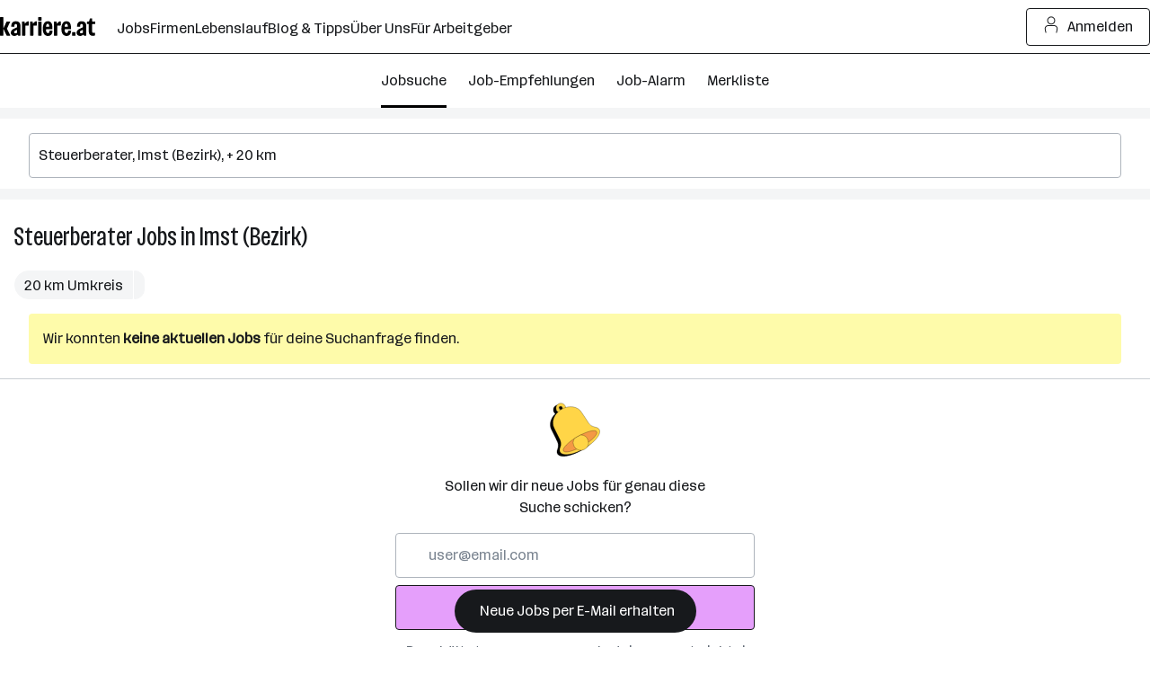

--- FILE ---
content_type: application/javascript; charset=utf-8
request_url: https://www.karriere.at/assets/bundle/23223-1766068403/vendors.js
body_size: 157735
content:
/*! For license information please see vendors.js.LICENSE.txt */
(globalThis.webpackChunkK4=globalThis.webpackChunkK4||[]).push([["192"],{58522:function(t,e){var n={};e.log=function(t,e){if(void 0===e&&(e={}),!n.url)throw Error("No URL for action logging specified.");var i={action:t,params:e,referrer:document.referrer||null,url:document.location.href||null,uuid:n.uuid||null,test:n.test||[]},r=new XMLHttpRequest;r.open("POST",n.url),r.setRequestHeader("Content-Type","application/json"),r.setRequestHeader("X-Requested-With","XMLHttpRequest"),r.send(JSON.stringify(i))},e.setupActionLogging=function(t){var e,i;return null!=(e=t.url)&&e.length&&(n.url=t.url),n.uuid=null!=(i=t.uuid)&&i.length?t.uuid:null,n.test=Array.isArray(t.test)?t.test:[],n}},72066:function(t,e,n){"use strict";n.r(e),n.d(e,{default:()=>i}),n(67810);let i=/^(198|29|390|750|786|975)$/.test(n.j)?null:{updateUser:({firstName:t,lastName:e,email:n,profileImageUrl:i})=>{window.dispatchEvent(new CustomEvent("mf-header:update-user",{detail:{firstName:`${t}`,lastName:`${e}`,email:`${n}`,profileImageUrl:`${i}`}}))},updateNotifications:({cv:t,applications:e,messages:n,alarm:i,jobs:r,matching:s,companies:a})=>{window.dispatchEvent(new CustomEvent("mf-header:update-notifications",{detail:{cv:t||!1,applications:e||!1,messages:n||!1,alarm:i||!1,jobs:r||!1,matching:s||!1,companies:a||!1}}))},updateStatus:({loading:t})=>{window.dispatchEvent(new CustomEvent("mf-header:update-status",{detail:{loading:t||!1}}))},updateLoginButton:({hidden:t,targetUrl:e})=>{window.dispatchEvent(new CustomEvent("mf-header:update-loginButton",{detail:{hidden:t||!1,targetUrl:e}}))},onReady(t){window.addEventListener("mf-header:ready",()=>{window.dispatchEvent(new CustomEvent("mf-header:ready-acknowledged")),t()})},onLoginButtonClick(t){window.addEventListener("mf-header:click-loginButton",t)},onRegisterLinkClick(t){window.addEventListener("mf-header:click-registerLink",t)},onNavigationItemClick(t){window.addEventListener("mf-header:click-nav-item",t)},mountHeader(){window.dispatchEvent(new CustomEvent("mf-header:mount"))}}},98595:function(t,e,n){"use strict";n.d(e,{ZP:()=>eP});var i="(prefers-reduced-motion: reduce)";function r(t){t.length=0}function s(t,e,n){return Array.prototype.slice.call(t,e,n)}function a(t){return t.bind.apply(t,[null].concat(s(arguments,1)))}var o=setTimeout,l=function(){};function u(t){return requestAnimationFrame(t)}function c(t,e){return typeof e===t}function h(t){return null!==t&&c("object",t)}var f=Array.isArray,p=a(c,"function"),d=a(c,"string"),m=a(c,"undefined");function g(t){try{return t instanceof(t.ownerDocument.defaultView||window).HTMLElement}catch(t){return!1}}function y(t){return f(t)?t:[t]}function _(t,e){y(t).forEach(e)}function b(t,e){return t.indexOf(e)>-1}function w(t,e){return t.push.apply(t,y(e)),t}function S(t,e,n){t&&_(e,function(e){e&&t.classList[n?"add":"remove"](e)})}function E(t,e){S(t,d(e)?e.split(" "):e,!0)}function k(t,e){_(e,t.appendChild.bind(t))}function x(t,e){_(t,function(t){var n=(e||t).parentNode;n&&n.insertBefore(t,e)})}function T(t,e){return g(t)&&(t.msMatchesSelector||t.matches).call(t,e)}function A(t,e){var n=t?s(t.children):[];return e?n.filter(function(t){return T(t,e)}):n}function P(t,e){return e?A(t,e)[0]:t.firstElementChild}var C=Object.keys;function D(t,e,n){return t&&(n?C(t).reverse():C(t)).forEach(function(n){"__proto__"!==n&&e(t[n],n)}),t}function M(t){return s(arguments,1).forEach(function(e){D(e,function(n,i){t[i]=e[i]})}),t}function I(t){return s(arguments,1).forEach(function(e){D(e,function(e,n){f(e)?t[n]=e.slice():h(e)?t[n]=I({},h(t[n])?t[n]:{},e):t[n]=e})}),t}function F(t,e){_(e||C(t),function(e){delete t[e]})}function L(t,e){_(t,function(t){_(e,function(e){t&&t.removeAttribute(e)})})}function O(t,e,n){h(e)?D(e,function(e,n){O(t,n,e)}):_(t,function(t){null===n||""===n?L(t,e):t.setAttribute(e,String(n))})}function j(t,e,n){var i=document.createElement(t);return e&&(d(e)?E(i,e):O(i,e)),n&&k(n,i),i}function N(t,e,n){if(m(n))return getComputedStyle(t)[e];null!==n&&(t.style[e]=""+n)}function R(t,e){N(t,"display",e)}function $(t){t.setActive&&t.setActive()||t.focus({preventScroll:!0})}function B(t,e){return t.getAttribute(e)}function H(t,e){return t&&t.classList.contains(e)}function U(t){return t.getBoundingClientRect()}function V(t){_(t,function(t){t&&t.parentNode&&t.parentNode.removeChild(t)})}function z(t){return P(new DOMParser().parseFromString(t,"text/html").body)}function q(t,e){t.preventDefault(),e&&(t.stopPropagation(),t.stopImmediatePropagation())}function W(t,e){return t&&t.querySelector(e)}function X(t,e){return e?s(t.querySelectorAll(e)):[]}function G(t,e){S(t,e,!1)}function Y(t){return t.timeStamp}function J(t){return d(t)?t:t?t+"px":""}var K="splide",Z="data-"+K;function Q(t,e){if(!t)throw Error("["+K+"] "+(e||""))}var tt=Math.min,te=Math.max,tn=Math.floor,ti=Math.ceil,tr=Math.abs;function ts(t,e,n,i){var r=tt(e,n),s=te(e,n);return i?r<t&&t<s:r<=t&&t<=s}function ta(t,e,n){var i=tt(e,n),r=te(e,n);return tt(te(i,t),r)}function to(t,e){return _(e,function(e){t=t.replace("%s",""+e)}),t}function tl(t){return t<10?"0"+t:""+t}var tu={};function tc(){var t=[];function e(t,e,n){_(t,function(t){t&&_(e,function(e){e.split(" ").forEach(function(e){var i=e.split(".");n(t,i[0],i[1])})})})}return{bind:function(n,i,r,s){e(n,i,function(e,n,i){var a="addEventListener"in e,o=a?e.removeEventListener.bind(e,n,r,s):e.removeListener.bind(e,r);a?e.addEventListener(n,r,s):e.addListener(r),t.push([e,n,i,r,o])})},unbind:function(n,i,r){e(n,i,function(e,n,i){t=t.filter(function(t){return t[0]!==e||t[1]!==n||t[2]!==i||!!r&&t[3]!==r||(t[4](),!1)})})},dispatch:function(t,e,n){var i;return"function"==typeof CustomEvent?i=new CustomEvent(e,{bubbles:!0,detail:n}):(i=document.createEvent("CustomEvent")).initCustomEvent(e,!0,!1,n),t.dispatchEvent(i),i},destroy:function(){t.forEach(function(t){t[4]()}),r(t)}}}var th="mounted",tf="ready",tp="move",td="moved",tm="click",tg="refresh",tv="updated",ty="resize",t_="resized",tb="scroll",tw="scrolled",tS="destroy",tE="navigation:mounted",tk="autoplay:play",tx="autoplay:pause",tT="lazyload:loaded";function tA(t){var e=t?t.event.bus:document.createDocumentFragment(),n=tc();return t&&t.event.on(tS,n.destroy),M(n,{bus:e,on:function(t,i){n.bind(e,y(t).join(" "),function(t){i.apply(i,f(t.detail)?t.detail:[])})},off:a(n.unbind,e),emit:function(t){n.dispatch(e,t,s(arguments,1))}})}function tP(t,e,n,i){var r,s,a=Date.now,o=0,l=!0,c=0;function h(){if(!l){if(o=t?tt((a()-r)/t,1):1,n&&n(o),o>=1&&(e(),r=a(),i&&++c>=i))return f();s=u(h)}}function f(){l=!0}function p(){s&&cancelAnimationFrame(s),o=0,s=0,l=!0}return{start:function(e){e||p(),r=a()-(e?o*t:0),l=!1,s=u(h)},rewind:function(){r=a(),o=0,n&&n(o)},pause:f,cancel:p,set:function(e){t=e},isPaused:function(){return l}}}var tC="Arrow",tD=tC+"Left",tM=tC+"Right",tI=tC+"Up",tF=tC+"Down",tL={width:["height"],left:["top","right"],right:["bottom","left"],x:["y"],X:["Y"],Y:["X"],ArrowLeft:[tI,tM],ArrowRight:[tF,tD]},tO="role",tj="tabindex",tN="aria-",tR=tN+"controls",t$=tN+"current",tB=tN+"selected",tH=tN+"label",tU=tN+"labelledby",tV=tN+"hidden",tz=tN+"orientation",tq=tN+"roledescription",tW=tN+"live",tX=tN+"busy",tG=tN+"atomic",tY=[tO,tj,"disabled",tR,t$,tH,tU,tV,tz,tq],tJ=K+"__",tK=tJ+"track",tZ=tJ+"list",tQ=tJ+"slide",t0=tQ+"--clone",t1=tQ+"__container",t2=tJ+"arrows",t5=tJ+"arrow",t3=t5+"--prev",t9=t5+"--next",t8=tJ+"pagination",t4=t8+"__page",t6=tJ+"progress__bar",t7=tJ+"toggle",et=tJ+"sr",ee="is-active",en="is-prev",ei="is-next",er="is-visible",es="is-loading",ea="is-focus-in",eo="is-overflow",el=[ee,er,en,ei,es,ea,eo],eu="touchstart mousedown",ec="touchmove mousemove",eh="touchend touchcancel mouseup click",ef="slide",ep="loop",ed="fade",em=Z+"-interval",eg={passive:!1,capture:!0},ev={Spacebar:" ",Right:tM,Left:tD,Up:tI,Down:tF};function ey(t){return ev[t=d(t)?t:t.key]||t}var e_="keydown",eb=Z+"-lazy",ew=eb+"-srcset",eS="["+eb+"], ["+ew+"]",eE=[" ","Enter"],ek=Object.freeze({__proto__:null,Media:function(t,e,n){var r=t.state,s=n.breakpoints||{},a=n.reducedMotion||{},o=tc(),l=[];function u(t){t&&o.destroy()}function c(t,e){var n=matchMedia(e);o.bind(n,"change",h),l.push([t,n])}function h(){var e=r.is(7),i=n.direction,s=l.reduce(function(t,e){return I(t,e[1].matches?e[0]:{})},{});F(n),f(s),n.destroy?t.destroy("completely"===n.destroy):e?(u(!0),t.mount()):i!==n.direction&&t.refresh()}function f(e,i,s){I(n,e),i&&I(Object.getPrototypeOf(n),e),(s||!r.is(1))&&t.emit(tv,n)}return{setup:function(){var t="min"===n.mediaQuery;C(s).sort(function(e,n){return t?e-n:n-e}).forEach(function(e){c(s[e],"("+(t?"min":"max")+"-width:"+e+"px)")}),c(a,i),h()},destroy:u,reduce:function(t){matchMedia(i).matches&&(t?I(n,a):F(n,C(a)))},set:f}},Direction:function(t,e,n){return{resolve:function(t,e,i){var r="rtl"!==(i=i||n.direction)||e?"ttb"===i?0:-1:1;return tL[t]&&tL[t][r]||t.replace(/width|left|right/i,function(t,e){var n=tL[t.toLowerCase()][r]||t;return e>0?n.charAt(0).toUpperCase()+n.slice(1):n})},orient:function(t){return t*("rtl"===n.direction?1:-1)}}},Elements:function(t,e,n){var i,s,a,o=tA(t),l=o.on,u=o.bind,c=t.root,h=n.i18n,f={},d=[],m=[],g=[];function y(){s=P(i=k("."+tK),"."+tZ),Q(i&&s,"A track/list element is missing."),w(d,A(s,"."+tQ+":not(."+t0+")")),D({arrows:t2,pagination:t8,prev:t3,next:t9,bar:t6,toggle:t7},function(t,e){f[e]=k("."+t)}),M(f,{root:c,track:i,list:s,slides:d}),function(){var t=c.id||""+K+tl(tu[K]=(tu[K]||0)+1),e=n.role;c.id=t,i.id=i.id||t+"-track",s.id=s.id||t+"-list",!B(c,tO)&&"SECTION"!==c.tagName&&e&&O(c,tO,e),O(c,tq,h.carousel),O(s,tO,"presentation")}(),b()}function _(t){var e=tY.concat("style");r(d),G(c,m),G(i,g),L([i,s],e),L(c,t?e:["style",tq])}function b(){G(c,m),G(i,g),m=x(K),g=x(tK),E(c,m),E(i,g),O(c,tH,n.label),O(c,tU,n.labelledby)}function k(t){var e=W(c,t);return e&&function(t,e){if(p(t.closest))return t.closest(e);for(var n=t;n&&1===n.nodeType&&!T(n,e);)n=n.parentElement;return n}(e,"."+K)===c?e:void 0}function x(t){return[t+"--"+n.type,t+"--"+n.direction,n.drag&&t+"--draggable",n.isNavigation&&t+"--nav",t===K&&ee]}return M(f,{setup:y,mount:function(){l(tg,_),l(tg,y),l(tv,b),u(document,eu+" keydown",function(t){a="keydown"===t.type},{capture:!0}),u(c,"focusin",function(){S(c,ea,!!a)})},destroy:_})},Slides:function(t,e,n){var i=tA(t),s=i.on,o=i.emit,l=i.bind,u=e.Elements,c=u.slides,h=u.list,f=[];function m(){c.forEach(function(t,e){A(t,e,-1)})}function w(){D(function(t){t.destroy()}),r(f)}function A(e,n,i){var r=function(t,e,n,i){var r,s=tA(t),o=s.on,l=s.emit,u=s.bind,c=t.Components,h=t.root,f=t.options,p=f.isNavigation,d=f.updateOnMove,m=f.i18n,g=f.pagination,y=f.slideFocus,_=c.Direction.resolve,b=B(i,"style"),w=B(i,tH),E=n>-1,k=P(i,"."+t1);function x(){var r=t.splides.map(function(t){var n=t.splide.Components.Slides.getAt(e);return n?n.slide.id:""}).join(" ");O(i,tH,to(m.slideX,(E?n:e)+1)),O(i,tR,r),O(i,tO,y?"button":""),y&&L(i,tq)}function T(){r||A()}function A(){if(!r){var n,s=t.index;(n=C())!==H(i,ee)&&(S(i,ee,n),O(i,t$,p&&n||""),l(n?"active":"inactive",D)),function(){var e=function(){if(t.is(ed))return C();var e=U(c.Elements.track),n=U(i),r=_("left",!0),s=_("right",!0);return tn(e[r])<=ti(n[r])&&tn(n[s])<=ti(e[s])}(),n=!e&&(!C()||E);if(t.state.is([4,5])||O(i,tV,n||""),O(X(i,f.focusableNodes||""),tj,n?-1:""),y&&O(i,tj,n?-1:0),e!==H(i,er)&&(S(i,er,e),l(e?"visible":"hidden",D)),!e&&document.activeElement===i){var r=c.Slides.getAt(t.index);r&&$(r.slide)}}(),S(i,en,e===s-1),S(i,ei,e===s+1)}}function C(){var i=t.index;return i===e||f.cloneStatus&&i===n}var D={index:e,slideIndex:n,slide:i,container:k,isClone:E,mount:function(){E||(i.id=h.id+"-slide"+tl(e+1),O(i,tO,g?"tabpanel":"group"),O(i,tq,m.slide),O(i,tH,w||to(m.slideLabel,[e+1,t.length]))),u(i,"click",a(l,tm,D)),u(i,"keydown",a(l,"sk",D)),o([td,"sh",tw],A),o(tE,x),d&&o(tp,T)},destroy:function(){r=!0,s.destroy(),G(i,el),L(i,tY),O(i,"style",b),O(i,tH,w||"")},update:A,style:function(t,e,n){N(n&&k||i,t,e)},isWithin:function(n,i){var r=tr(n-e);return!E&&(f.rewind||t.is(ep))&&(r=tt(r,t.length-r)),r<=i}};return D}(t,n,i,e);r.mount(),f.push(r),f.sort(function(t,e){return t.index-e.index})}function C(t){return t?M(function(t){return!t.isClone}):f}function D(t,e){C(e).forEach(t)}function M(t){return f.filter(p(t)?t:function(e){return d(t)?T(e.slide,t):b(y(t),e.index)})}return{mount:function(){m(),s(tg,w),s(tg,m)},destroy:w,update:function(){D(function(t){t.update()})},register:A,get:C,getIn:function(t){var i=e.Controller,r=i.toIndex(t),s=i.hasFocus()?1:n.perPage;return M(function(t){return ts(t.index,r,r+s-1)})},getAt:function(t){return M(t)[0]},add:function(t,e){_(t,function(t){if(d(t)&&(t=z(t)),g(t)){var i,r,s,u,f=c[e];f?x(t,f):k(h,t),E(t,n.classes.slide),i=t,r=a(o,ty),(u=(s=X(i,"img")).length)?s.forEach(function(t){l(t,"load error",function(){--u||r()})}):r()}}),o(tg)},remove:function(t){V(M(t).map(function(t){return t.slide})),o(tg)},forEach:D,filter:M,style:function(t,e,n){D(function(i){i.style(t,e,n)})},getLength:function(t){return t?c.length:f.length},isEnough:function(){return f.length>n.perPage}}},Layout:function(t,e,n){var i,r,s,o=tA(t),l=o.on,u=o.bind,c=o.emit,f=e.Slides,p=e.Direction.resolve,d=e.Elements,m=d.root,g=d.track,y=d.list,_=f.getAt,b=f.style;function w(){i="ttb"===n.direction,N(m,"maxWidth",J(n.width)),N(g,p("paddingLeft"),k(!1)),N(g,p("paddingRight"),k(!0)),E(!0)}function E(t){var e,a=U(m);(t||r.width!==a.width||r.height!==a.height)&&(N(g,"height",(e="",i&&(Q(e=x(),"height or heightRatio is missing."),e="calc("+e+" - "+k(!1)+" - "+k(!0)+")"),e)),b(p("marginRight"),J(n.gap)),b("width",n.autoWidth?null:J(n.fixedWidth)||(i?"":T())),b("height",J(n.fixedHeight)||(i?n.autoHeight?null:T():x()),!0),r=a,c(t_),s!==(s=I())&&(S(m,eo,s),c("overflow",s)))}function k(t){var e=n.padding,i=p(t?"right":"left");return e&&J(e[i]||(h(e)?0:e))||"0px"}function x(){return J(n.height||U(y).width*n.heightRatio)}function T(){var t=J(n.gap);return"calc((100%"+(t&&" + "+t)+")/"+(n.perPage||1)+(t&&" - "+t)+")"}function A(){return U(y)[p("width")]}function P(t,e){var n=_(t||0);return n?U(n.slide)[p("width")]+(e?0:M()):0}function C(t,e){var n=_(t);return n?tr(U(n.slide)[p("right")]-U(y)[p("left")])+(e?0:M()):0}function D(e){return C(t.length-1)-C(0)+P(0,e)}function M(){var t=_(0);return t&&parseFloat(N(t.slide,p("marginRight")))||0}function I(){return t.is(ed)||D(!0)>A()}return{mount:function(){var t;w(),u(window,"resize load",(t=tP(0,a(c,ty),null,1),function(){t.isPaused()&&t.start()})),l([tv,tg],w),l(ty,E)},resize:E,listSize:A,slideSize:P,sliderSize:D,totalSize:C,getPadding:function(t){return parseFloat(N(g,p("padding"+(t?"Right":"Left"))))||0},isOverflow:I}},Clones:function(t,e,n){var i,s=tA(t),a=s.on,o=e.Elements,l=e.Slides,u=e.Direction.resolve,c=[];function h(){a(tg,f),a([tv,ty],d),(i=g())&&(function(e){var i=l.get().slice(),r=i.length;if(r){for(;i.length<e;)w(i,i);w(i.slice(-e),i.slice(0,e)).forEach(function(s,a){var u,h,f,p=a<e,d=(u=s.slide,h=a,E(f=u.cloneNode(!0),n.classes.clone),f.id=t.root.id+"-clone"+tl(h+1),f);p?x(d,i[0].slide):k(o.list,d),w(c,d),l.register(d,a-e+(p?0:r),s.index)})}}(i),e.Layout.resize(!0))}function f(){p(),h()}function p(){V(c),r(c),s.destroy()}function d(){var t=g();i!==t&&(i<t||!t)&&s.emit(tg)}function g(){var i=n.clones;if(t.is(ep)){if(m(i)){var r=n[u("fixedWidth")]&&e.Layout.slideSize(0);i=r&&ti(U(o.track)[u("width")]/r)||n[u("autoWidth")]&&t.length||2*n.perPage}}else i=0;return i}return{mount:h,destroy:p}},Move:function(t,e,n){var i,r=tA(t),s=r.on,a=r.emit,o=t.state.set,l=e.Layout,u=l.slideSize,c=l.getPadding,h=l.totalSize,f=l.listSize,p=l.sliderSize,d=e.Direction,g=d.resolve,y=d.orient,_=e.Elements,b=_.list,w=_.track;function S(){e.Controller.isBusy()||(e.Scroll.cancel(),E(t.index),e.Slides.update())}function E(t){k(P(t,!0))}function k(n,i){if(!t.is(ed)){var r=i?n:function(n){if(t.is(ep)){var i=A(n),r=i>e.Controller.getEnd();(i<0||r)&&(n=x(n,r))}return n}(n);N(b,"transform","translate"+g("X")+"("+r+"px)"),n!==r&&a("sh")}}function x(t,e){var n=t-D(e),i=p();return t-y(i*(ti(tr(n)/i)||1))*(e?1:-1)}function T(){k(C(),!0),i.cancel()}function A(t){for(var n=e.Slides.get(),i=0,r=1/0,s=0;s<n.length;s++){var a=n[s].index,o=tr(P(a,!0)-t);if(o<=r)r=o,i=a;else break}return i}function P(e,i){var r,s,a,o=y(h(e-1)-(r=e,"center"===(s=n.focus)?(f()-u(r,!0))/2:s*u(r)||0));return i?(a=o,n.trimSpace&&t.is(ef)&&(a=ta(a,0,y(p(!0)-f()))),a):o}function C(){var t=g("left");return U(b)[t]-U(w)[t]+y(c(!1))}function D(t){return P(t?e.Controller.getEnd():0,!!n.trimSpace)}return{mount:function(){i=e.Transition,s([th,t_,tv,tg],S)},move:function(t,e,n,r){var s,l;t!==e&&(s=t>n,l=y(x(C(),s)),s?l>=0:l<=b[g("scrollWidth")]-U(w)[g("width")])&&(T(),k(x(C(),t>n),!0)),o(4),a(tp,e,n,t),i.start(e,function(){o(3),a(td,e,n,t),r&&r()})},jump:E,translate:k,shift:x,cancel:T,toIndex:A,toPosition:P,getPosition:C,getLimit:D,exceededLimit:function(t,e){e=m(e)?C():e;var n=!0!==t&&y(e)<y(D(!1)),i=!1!==t&&y(e)>y(D(!0));return n||i},reposition:S}},Controller:function(t,e,n){var i,r,s,o,l=tA(t),u=l.on,c=l.emit,h=e.Move,f=h.getPosition,p=h.getLimit,g=h.toPosition,y=e.Slides,_=y.isEnough,b=y.getLength,w=n.omitEnd,S=t.is(ep),E=t.is(ef),k=a(D,!1),x=a(D,!0),T=n.start||0,A=T;function P(){r=b(!0),s=n.perMove,o=n.perPage,i=F();var t=ta(T,0,w?i:r-1);t!==T&&(T=t,h.reposition())}function C(){i!==F()&&c("ei")}function D(t,e){var n=s||(N()?1:o),r=M(T+n*(t?-1:1),T,!(s||N()));return -1===r&&E&&!(1>tr(f()-p(!t)))?t?0:i:e?r:I(r)}function M(e,a,l){if(_()||N()){var u=function(e){if(E&&"move"===n.trimSpace&&e!==T)for(var i=f();i===g(e,!0)&&ts(e,0,t.length-1,!n.rewind);)e<T?--e:++e;return e}(e);u!==e&&(a=e,e=u,l=!1),e<0||e>i?e=!s&&(ts(0,e,a,!0)||ts(i,a,e,!0))?L(O(e)):S?l?e<0?-(r%o||o):r:e:n.rewind?e<0?i:0:-1:l&&e!==a&&(e=L(O(a)+(e<a?-1:1)))}else e=-1;return e}function I(t){return S?(t+r)%r||0:t}function F(){for(var t=r-(N()||S&&s?1:o);w&&t-- >0;)if(g(r-1,!0)!==g(t,!0)){t++;break}return ta(t,0,r-1)}function L(t){return ta(N()?t:o*t,0,i)}function O(t){return N()?tt(t,i):tn((t>=i?r-1:t)/o)}function j(t){t!==T&&(A=T,T=t)}function N(){return!m(n.focus)||n.isNavigation}function R(){return t.state.is([4,5])&&!!n.waitForTransition}return{mount:function(){P(),u([tv,tg,"ei"],P),u(t_,C)},go:function(t,e,n){if(!R()){var r=function(t){var e=T;if(d(t)){var n=t.match(/([+\-<>])(\d+)?/)||[],r=n[1],s=n[2];"+"===r||"-"===r?e=M(T+ +(""+r+(+s||1)),T):">"===r?e=s?L(+s):k(!0):"<"===r&&(e=x(!0))}else e=S?t:ta(t,0,i);return e}(t),s=I(r);s>-1&&(e||s!==T)&&(j(s),h.move(r,s,A,n))}},scroll:function(t,n,r,s){e.Scroll.scroll(t,n,r,function(){var t=I(h.toIndex(f()));j(w?tt(t,i):t),s&&s()})},getNext:k,getPrev:x,getAdjacent:D,getEnd:F,setIndex:j,getIndex:function(t){return t?A:T},toIndex:L,toPage:O,toDest:function(t){var e=h.toIndex(t);return E?ta(e,0,i):e},hasFocus:N,isBusy:R}},Arrows:function(t,e,n){var i,r,s=tA(t),o=s.on,l=s.bind,u=s.emit,c=n.classes,h=n.i18n,f=e.Elements,p=e.Controller,d=f.arrows,m=f.track,g=d,y=f.prev,_=f.next,b={};function w(){var t;(t=n.arrows)&&!(y&&_)&&(g=d||j("div",c.arrows),y=P(!0),_=P(!1),i=!0,k(g,[y,_]),d||x(g,m)),y&&_&&(M(b,{prev:y,next:_}),R(g,t?"":"none"),E(g,r=t2+"--"+n.direction),t&&(o([th,td,tg,tw,"ei"],C),l(_,"click",a(A,">")),l(y,"click",a(A,"<")),C(),O([y,_],tR,m.id),u("arrows:mounted",y,_))),o(tv,S)}function S(){T(),w()}function T(){s.destroy(),G(g,r),i?(V(d?[y,_]:g),y=_=null):L([y,_],tY)}function A(t){p.go(t,!0)}function P(t){return z('<button class="'+c.arrow+" "+(t?c.prev:c.next)+'" type="button"><svg xmlns="http://www.w3.org/2000/svg" viewBox="0 0 40 40" width="40" height="40" focusable="false"><path d="'+(n.arrowPath||"m15.5 0.932-4.3 4.38 14.5 14.6-14.5 14.5 4.3 4.4 14.6-14.6 4.4-4.3-4.4-4.4-14.6-14.6z")+'" />')}function C(){if(y&&_){var e=t.index,n=p.getPrev(),i=p.getNext(),r=n>-1&&e<n?h.last:h.prev,s=i>-1&&e>i?h.first:h.next;y.disabled=n<0,_.disabled=i<0,O(y,tH,r),O(_,tH,s),u("arrows:updated",y,_,n,i)}}return{arrows:b,mount:w,destroy:T,update:C}},Autoplay:function(t,e,n){var i,r,s=tA(t),a=s.on,o=s.bind,l=s.emit,u=tP(n.interval,t.go.bind(t,">"),function(t){var e=h.bar;e&&N(e,"width",100*t+"%"),l("autoplay:playing",t)}),c=u.isPaused,h=e.Elements,f=e.Elements,p=f.root,d=f.toggle,m=n.autoplay,g="pause"===m;function y(){c()&&e.Slides.isEnough()&&(u.start(!n.resetProgress),r=i=g=!1,w(),l(tk))}function _(t){void 0===t&&(t=!0),g=!!t,w(),c()||(u.pause(),l(tx))}function b(){g||(i||r?_(!1):y())}function w(){d&&(S(d,ee,!g),O(d,tH,n.i18n[g?"play":"pause"]))}function E(t){var i=e.Slides.getAt(t);u.set(i&&+B(i.slide,em)||n.interval)}return{mount:function(){m&&(n.pauseOnHover&&o(p,"mouseenter mouseleave",function(t){i="mouseenter"===t.type,b()}),n.pauseOnFocus&&o(p,"focusin focusout",function(t){r="focusin"===t.type,b()}),d&&o(d,"click",function(){g?y():_(!0)}),a([tp,tb,tg],u.rewind),a(tp,E),d&&O(d,tR,h.track.id),g||y(),w())},destroy:u.cancel,play:y,pause:_,isPaused:c}},Cover:function(t,e,n){var i=tA(t).on;function r(t){e.Slides.forEach(function(e){var n=P(e.container||e.slide,"img");n&&n.src&&s(t,n,e)})}function s(t,e,n){n.style("background",t?'center/cover no-repeat url("'+e.src+'")':"",!0),R(e,t?"none":"")}return{mount:function(){n.cover&&(i(tT,a(s,!0)),i([th,tv,tg],a(r,!0)))},destroy:a(r,!1)}},Scroll:function(t,e,n){var i,r,s=tA(t),o=s.on,l=s.emit,u=t.state.set,c=e.Move,h=c.getPosition,f=c.getLimit,p=c.exceededLimit,d=c.translate,m=t.is(ef),g=1;function y(t,n,s,o,f){var d=h();if(w(),s&&(!m||!p())){var y,S=e.Layout.sliderSize(),E=(((y=t)>0)-(y<0))*S*tn(tr(t)/S)||0;t=c.toPosition(e.Controller.toDest(t%S))+E}var k=1>tr(d-t);g=1,n=k?0:n||te(tr(t-d)/1.5,800),r=o,i=tP(n,_,a(b,d,t,f),1),u(5),l(tb),i.start()}function _(){u(3),r&&r(),l(tw)}function b(t,e,i,s){var a,o,l=h(),u=(t+(e-t)*(a=s,(o=n.easingFunc)?o(a):1-Math.pow(1-a,4))-l)*g;d(l+u),m&&!i&&p()&&(g*=.6,10>tr(u)&&y(f(p(!0)),600,!1,r,!0))}function w(){i&&i.cancel()}function S(){i&&!i.isPaused()&&(w(),_())}return{mount:function(){o(tp,w),o([tv,tg],S)},destroy:w,scroll:y,cancel:S}},Drag:function(t,e,n){var i,r,s,a,o,u,c,f,p=tA(t),d=p.on,m=p.emit,g=p.bind,y=p.unbind,_=t.state,b=e.Move,w=e.Scroll,S=e.Controller,E=e.Elements.track,k=e.Media.reduce,x=e.Direction,A=x.resolve,P=x.orient,C=b.getPosition,D=b.exceededLimit,M=!1;function I(){var t=n.drag;c=!t,a="free"===t}function F(t){if(u=!1,!c){var e,i,r=H(t);e=t.target,i=n.noDrag,T(e,"."+t4+", ."+t5)||i&&T(e,i)||!r&&t.button||(S.isBusy()?q(t,!0):(f=r?E:window,o=_.is([4,5]),s=null,g(f,ec,L,eg),g(f,eh,O,eg),b.cancel(),w.cancel(),N(t)))}}function L(e){if(_.is(6)||(_.set(6),m("drag")),e.cancelable)if(o){b.translate(i+R(e)/(M&&t.is(ef)?5:1));var r,s,a,l,c,f,p=$(e)>200,d=M!==(M=D());(p||d)&&N(e),u=!0,m("dragging"),q(e)}else{tr(R(r=e))>tr(R(r,!0))&&(s=e,c=(l=h(a=n.dragMinThreshold))&&a.mouse||0,f=(l?a.touch:+a)||10,o=tr(R(s))>(H(s)?f:c),q(e))}}function O(i){_.is(6)&&(_.set(3),m("dragged")),o&&(function(i){var r=function(e){if(t.is(ep)||!M){var n=$(e);if(n&&n<200)return R(e)/n}return 0}(i),s=function(t){return C()+((t>0)-(t<0))*tt(tr(t)*(n.flickPower||600),a?1/0:e.Layout.listSize()*(n.flickMaxPages||1))}(r),o=n.rewind&&n.rewindByDrag;(k(!1),a)?S.scroll(s,0,n.snap):t.is(ed)?S.go(0>P((r>0)-(r<0))?o?"<":"-":o?">":"+"):t.is(ef)&&M&&o?S.go(D(!0)?">":"<"):S.go(S.toDest(s),!0),k(!0)}(i),q(i)),y(f,ec,L),y(f,eh,O),o=!1}function j(t){!c&&u&&q(t,!0)}function N(t){s=r,r=t,i=C()}function R(t,e){return B(t,e)-B(r===t&&s||r,e)}function $(t){return Y(t)-Y(r===t&&s||r)}function B(t,e){return(H(t)?t.changedTouches[0]:t)["page"+A(e?"Y":"X")]}function H(t){return"undefined"!=typeof TouchEvent&&t instanceof TouchEvent}return{mount:function(){g(E,ec,l,eg),g(E,eh,l,eg),g(E,eu,F,eg),g(E,"click",j,{capture:!0}),g(E,"dragstart",q),d([th,tv],I)},disable:function(t){c=t},isDragging:function(){return o}}},Keyboard:function(t,e,n){var i,r,s=tA(t),a=s.on,l=s.bind,u=s.unbind,c=t.root,h=e.Direction.resolve;function f(){var t=n.keyboard;t&&l(i="global"===t?window:c,e_,m)}function p(){u(i,e_)}function d(){var t=r;r=!0,o(function(){r=t})}function m(e){if(!r){var n=ey(e);n===h(tD)?t.go("<"):n===h(tM)&&t.go(">")}}return{mount:function(){f(),a(tv,p),a(tv,f),a(tp,d)},destroy:p,disable:function(t){r=t}}},LazyLoad:function(t,e,n){var i=tA(t),s=i.on,o=i.off,l=i.bind,u=i.emit,c="sequential"===n.lazyLoad,h=[td,tw],f=[];function p(){r(f),e.Slides.forEach(function(t){X(t.slide,eS).forEach(function(e){var i=B(e,eb),r=B(e,ew);if(i!==e.src||r!==e.srcset){var s=n.classes.spinner,a=e.parentElement,o=P(a,"."+s)||j("span",s,a);f.push([e,t,o]),e.src||R(e,"none")}})}),c?y():(o(h),s(h,d),d())}function d(){(f=f.filter(function(e){var i=n.perPage*((n.preloadPages||1)+1)-1;return!e[1].isWithin(t.index,i)||m(e)})).length||o(h)}function m(t){var e=t[0];E(t[1].slide,es),l(e,"load error",a(g,t)),O(e,"src",B(e,eb)),O(e,"srcset",B(e,ew)),L(e,eb),L(e,ew)}function g(t,e){var n=t[0],i=t[1];G(i.slide,es),"error"!==e.type&&(V(t[2]),R(n,""),u(tT,n,i),u(ty)),c&&y()}function y(){f.length&&m(f.shift())}return{mount:function(){n.lazyLoad&&(p(),s(tg,p))},destroy:a(r,f),check:d}},Pagination:function(t,e,n){var i,o,l=tA(t),u=l.on,c=l.emit,h=l.bind,f=e.Slides,p=e.Elements,d=e.Controller,m=d.hasFocus,g=d.getIndex,y=d.go,_=e.Direction.resolve,b=p.pagination,w=[];function S(){i&&(V(b?s(i.children):i),G(i,o),r(w),i=null),l.destroy()}function k(t){y(">"+t,!0)}function x(t,e){var n=w.length,i=ey(e),r=T(),s=-1;i===_(tM,!1,r)?s=++t%n:i===_(tD,!1,r)?s=(--t+n)%n:"Home"===i?s=0:"End"===i&&(s=n-1);var a=w[s];a&&($(a.button),y(">"+s),q(e,!0))}function T(){return n.paginationDirection||n.direction}function A(t){return w[d.toPage(t)]}function P(){var t=A(g(!0)),e=A(g());if(t){var n=t.button;G(n,ee),L(n,tB),O(n,tj,-1)}if(e){var r=e.button;E(r,ee),O(r,tB,!0),O(r,tj,"")}c("pagination:updated",{list:i,items:w},t,e)}return{items:w,mount:function e(){S(),u([tv,tg,"ei"],e);var r=n.pagination;b&&R(b,r?"":"none"),r&&(u([tp,tb,tw],P),function(){var e=t.length,r=n.classes,s=n.i18n,l=n.perPage,u=m()?d.getEnd()+1:ti(e/l);E(i=b||j("ul",r.pagination,p.track.parentElement),o=t8+"--"+T()),O(i,tO,"tablist"),O(i,tH,s.select),O(i,tz,"ttb"===T()?"vertical":"");for(var c=0;c<u;c++){var g=j("li",null,i),y=j("button",{class:r.page,type:"button"},g),_=f.getIn(c).map(function(t){return t.slide.id}),S=!m()&&l>1?s.pageX:s.slideX;h(y,"click",a(k,c)),n.paginationKeyboard&&h(y,"keydown",a(x,c)),O(g,tO,"presentation"),O(y,tO,"tab"),O(y,tR,_.join(" ")),O(y,tH,to(S,c+1)),O(y,tj,-1),w.push({li:g,button:y,page:c})}}(),P(),c("pagination:mounted",{list:i,items:w},A(t.index)))},destroy:S,getAt:A,update:P}},Sync:function(t,e,n){var i=n.isNavigation,s=n.slideFocus,o=[];function l(){var e,n;t.splides.forEach(function(e){e.isParent||(c(t,e.splide),c(e.splide,t))}),i&&((n=(e=tA(t)).on)(tm,f),n("sk",p),n([th,tv],h),o.push(e),e.emit(tE,t.splides))}function u(){o.forEach(function(t){t.destroy()}),r(o)}function c(t,e){var n=tA(t);n.on(tp,function(t,n,i){e.go(e.is(ep)?i:t)}),o.push(n)}function h(){O(e.Elements.list,tz,"ttb"===n.direction?"vertical":"")}function f(e){t.go(e.index)}function p(t,e){b(eE,ey(e))&&(f(t),q(e))}return{setup:a(e.Media.set,{slideFocus:m(s)?i:s},!0),mount:l,destroy:u,remount:function(){u(),l()}}},Wheel:function(t,e,n){var i=tA(t).bind,r=0;function s(i){if(i.cancelable){var s,a=i.deltaY,o=a<0,l=Y(i),u=n.wheelMinThreshold||0,c=n.wheelSleep||0;tr(a)>u&&l-r>c&&(t.go(o?"<":">"),r=l),s=o,(!n.releaseWheel||t.state.is(4)||-1!==e.Controller.getAdjacent(s))&&q(i)}}return{mount:function(){n.wheel&&i(e.Elements.track,"wheel",s,eg)}}},Live:function(t,e,n){var i=tA(t).on,r=e.Elements.track,s=n.live&&!n.isNavigation,o=j("span",et),l=tP(90,a(u,!1));function u(t){O(r,tX,t),t?(k(r,o),l.start()):(V(o),l.cancel())}function c(t){s&&O(r,tW,t?"off":"polite")}return{mount:function(){s&&(c(!e.Autoplay.isPaused()),O(r,tG,!0),o.textContent="…",i(tk,a(c,!0)),i(tx,a(c,!1)),i([td,tw],a(u,!0)))},disable:c,destroy:function(){L(r,[tW,tG,tX]),V(o)}}}}),ex={type:"slide",role:"region",speed:400,perPage:1,cloneStatus:!0,arrows:!0,pagination:!0,paginationKeyboard:!0,interval:5e3,pauseOnHover:!0,pauseOnFocus:!0,resetProgress:!0,easing:"cubic-bezier(0.25, 1, 0.5, 1)",drag:!0,direction:"ltr",trimSpace:!0,focusableNodes:"a, button, textarea, input, select, iframe",live:!0,classes:{slide:tQ,clone:t0,arrows:t2,arrow:t5,prev:t3,next:t9,pagination:t8,page:t4,spinner:tJ+"spinner"},i18n:{prev:"Previous slide",next:"Next slide",first:"Go to first slide",last:"Go to last slide",slideX:"Go to slide %s",pageX:"Go to page %s",play:"Start autoplay",pause:"Pause autoplay",carousel:"carousel",slide:"slide",select:"Select a slide to show",slideLabel:"%s of %s"},reducedMotion:{speed:0,rewindSpeed:0,autoplay:"pause"}};function eT(t,e,n){var i=e.Slides;function r(){i.forEach(function(t){t.style("transform","translateX(-"+100*t.index+"%)")})}return{mount:function(){tA(t).on([th,tg],r)},start:function(t,e){i.style("transition","opacity "+n.speed+"ms "+n.easing),o(e)},cancel:l}}function eA(t,e,n){var i,r=e.Move,s=e.Controller,o=e.Scroll,l=e.Elements.list,u=a(N,l,"transition");function c(){u(""),o.cancel()}return{mount:function(){tA(t).bind(l,"transitionend",function(t){t.target===l&&i&&(c(),i())})},start:function(e,a){var l=r.toPosition(e,!0),c=r.getPosition(),h=function(e){var i=n.rewindSpeed;if(t.is(ef)&&i){var r=s.getIndex(!0),a=s.getEnd();if(0===r&&e>=a||r>=a&&0===e)return i}return n.speed}(e);tr(l-c)>=1&&h>=1?n.useScroll?o.scroll(l,h,!1,a):(u("transform "+h+"ms "+n.easing),r.translate(l,!0),i=a):(r.jump(e),a())},cancel:c}}var eP=function(){function t(e,n){this.event=tA(),this.Components={},this.state=(i=1,{set:function(t){i=t},is:function(t){return b(y(t),i)}}),this.splides=[],this._o={},this._E={};var i,r=d(e)?W(document,e):e;Q(r,r+" is invalid."),this.root=r,n=I({label:B(r,tH)||"",labelledby:B(r,tU)||""},ex,t.defaults,n||{});try{I(n,JSON.parse(B(r,Z)))}catch(t){Q(!1,"Invalid JSON")}this._o=Object.create(I({},n))}var e,n=t.prototype;return n.mount=function(t,e){var n=this,i=this.state,r=this.Components;return Q(i.is([1,7]),"Already mounted!"),i.set(1),this._C=r,this._T=e||this._T||(this.is(ed)?eT:eA),this._E=t||this._E,D(M({},ek,this._E,{Transition:this._T}),function(t,e){var i=t(n,r,n._o);r[e]=i,i.setup&&i.setup()}),D(r,function(t){t.mount&&t.mount()}),this.emit(th),E(this.root,"is-initialized"),i.set(3),this.emit(tf),this},n.sync=function(t){return this.splides.push({splide:t}),t.splides.push({splide:this,isParent:!0}),this.state.is(3)&&(this._C.Sync.remount(),t.Components.Sync.remount()),this},n.go=function(t){return this._C.Controller.go(t),this},n.on=function(t,e){return this.event.on(t,e),this},n.off=function(t){return this.event.off(t),this},n.emit=function(t){var e;return(e=this.event).emit.apply(e,[t].concat(s(arguments,1))),this},n.add=function(t,e){return this._C.Slides.add(t,e),this},n.remove=function(t){return this._C.Slides.remove(t),this},n.is=function(t){return this._o.type===t},n.refresh=function(){return this.emit(tg),this},n.destroy=function(t){void 0===t&&(t=!0);var e=this.event,n=this.state;return n.is(1)?tA(this).on(tf,this.destroy.bind(this,t)):(D(this._C,function(e){e.destroy&&e.destroy(t)},!0),e.emit(tS),e.destroy(),t&&r(this.splides),n.set(7)),this},e=[{key:"options",get:function(){return this._o},set:function(t){this._C.Media.set(t,!0,!0)}},{key:"length",get:function(){return this._C.Slides.getLength(!0)}},{key:"index",get:function(){return this._C.Controller.getIndex()}}],function(t,e){for(var n=0;n<e.length;n++){var i=e[n];i.enumerable=i.enumerable||!1,i.configurable=!0,"value"in i&&(i.writable=!0),Object.defineProperty(t,i.key,i)}}(t.prototype,e),Object.defineProperty(t,"prototype",{writable:!1}),t}();eP.defaults={},eP.STATES={CREATED:1,MOUNTED:2,IDLE:3,MOVING:4,SCROLLING:5,DRAGGING:6,DESTROYED:7}},3567:function(t,e,n){"use strict";var i;let r,s,a,o,l,u,c,h,f,p,d,m;function g(t){let e=Object.create(null);for(let n of t.split(","))e[n]=1;return t=>t in e}n.d(e,{ZM:()=>eE,vs:()=>tr,uE:()=>rt,m0:()=>iA,YP:()=>iP,zw:()=>to,aZ:()=>nc,wF:()=>nD,FN:()=>rc,LL:()=>nU,PG:()=>es,f3:()=>ii,IU:()=>eu,_A:()=>V,nZ:()=>tf,Jd:()=>nL,WI:()=>nq,B:()=>th,Xl:()=>ec,j5:()=>Q,EM:()=>ir,sY:()=>st,qj:()=>en,dq:()=>ep,EB:()=>tp,h:()=>rb,sv:()=>iq,F4:()=>i4,SU:()=>ey,tT:()=>iI,Wm:()=>i8,w5:()=>eY,AE:()=>np,BK:()=>ek,dG:()=>rs,Ko:()=>nz,_:()=>i9,iH:()=>ed,vr:()=>se,Ho:()=>i6,Fl:()=>r_,JJ:()=>ie,XI:()=>em,kq:()=>re,Me:()=>nh,ic:()=>nF,HY:()=>iV,hR:()=>X,iD:()=>iQ,uT:()=>rM,C_:()=>ti,iM:()=>r4,j4:()=>i0,SK:()=>nO,Uk:()=>i7,wg:()=>iY,Tn:()=>e_,Vf:()=>nK,bv:()=>nM,lR:()=>e9,Y3:()=>eB});let y={},_=[],b=()=>{},w=()=>!1,S=t=>111===t.charCodeAt(0)&&110===t.charCodeAt(1)&&(t.charCodeAt(2)>122||97>t.charCodeAt(2)),E=t=>t.startsWith("onUpdate:"),k=Object.assign,x=(t,e)=>{let n=t.indexOf(e);n>-1&&t.splice(n,1)},T=Object.prototype.hasOwnProperty,A=(t,e)=>T.call(t,e),P=Array.isArray,C=t=>"[object Map]"===N(t),D=t=>"[object Set]"===N(t),M=t=>"function"==typeof t,I=t=>"string"==typeof t,F=t=>"symbol"==typeof t,L=t=>null!==t&&"object"==typeof t,O=t=>(L(t)||M(t))&&M(t.then)&&M(t.catch),j=Object.prototype.toString,N=t=>j.call(t),R=t=>"[object Object]"===N(t),$=t=>I(t)&&"NaN"!==t&&"-"!==t[0]&&""+parseInt(t,10)===t,B=g(",key,ref,ref_for,ref_key,onVnodeBeforeMount,onVnodeMounted,onVnodeBeforeUpdate,onVnodeUpdated,onVnodeBeforeUnmount,onVnodeUnmounted"),H=t=>{let e=Object.create(null);return n=>e[n]||(e[n]=t(n))},U=/-(\w)/g,V=H(t=>t.replace(U,(t,e)=>e?e.toUpperCase():"")),z=/\B([A-Z])/g,q=H(t=>t.replace(z,"-$1").toLowerCase()),W=H(t=>t.charAt(0).toUpperCase()+t.slice(1)),X=H(t=>t?`on${W(t)}`:""),G=(t,e)=>!Object.is(t,e),Y=(t,...e)=>{for(let n=0;n<t.length;n++)t[n](...e)},J=(t,e,n,i=!1)=>{Object.defineProperty(t,e,{configurable:!0,enumerable:!1,writable:i,value:n})},K=t=>{let e=parseFloat(t);return isNaN(e)?t:e},Z=()=>r||(r="undefined"!=typeof globalThis?globalThis:"undefined"!=typeof self?self:"undefined"!=typeof window?window:void 0!==n.g?n.g:{});function Q(t){if(P(t)){let e={};for(let n=0;n<t.length;n++){let i=t[n],r=I(i)?function(t){let e={};return t.replace(tn,"").split(tt).forEach(t=>{if(t){let n=t.split(te);n.length>1&&(e[n[0].trim()]=n[1].trim())}}),e}(i):Q(i);if(r)for(let t in r)e[t]=r[t]}return e}if(I(t)||L(t))return t}let tt=/;(?![^(]*\))/g,te=/:([^]+)/,tn=/\/\*[^]*?\*\//g;function ti(t){let e="";if(I(t))e=t;else if(P(t))for(let n=0;n<t.length;n++){let i=ti(t[n]);i&&(e+=i+" ")}else if(L(t))for(let n in t)t[n]&&(e+=n+" ");return e.trim()}function tr(t){if(!t)return null;let{class:e,style:n}=t;return e&&!I(e)&&(t.class=ti(e)),n&&(t.style=Q(n)),t}let ts=g("itemscope,allowfullscreen,formnovalidate,ismap,nomodule,novalidate,readonly"),ta=t=>!!(t&&!0===t.__v_isRef),to=t=>I(t)?t:null==t?"":P(t)||L(t)&&(t.toString===j||!M(t.toString))?ta(t)?to(t.value):JSON.stringify(t,tl,2):String(t),tl=(t,e)=>{if(ta(e))return tl(t,e.value);if(C(e))return{[`Map(${e.size})`]:[...e.entries()].reduce((t,[e,n],i)=>(t[tu(e,i)+" =>"]=n,t),{})};if(D(e))return{[`Set(${e.size})`]:[...e.values()].map(t=>tu(t))};if(F(e))return tu(e);if(L(e)&&!P(e)&&!R(e))return String(e);return e},tu=(t,e="")=>{var n;return F(t)?`Symbol(${null!=(n=t.description)?n:e})`:t};class tc{constructor(t=!1){this.detached=t,this._active=!0,this.effects=[],this.cleanups=[],this._isPaused=!1,this.parent=s,!t&&s&&(this.index=(s.scopes||(s.scopes=[])).push(this)-1)}get active(){return this._active}pause(){if(this._active){let t,e;if(this._isPaused=!0,this.scopes)for(t=0,e=this.scopes.length;t<e;t++)this.scopes[t].pause();for(t=0,e=this.effects.length;t<e;t++)this.effects[t].pause()}}resume(){if(this._active&&this._isPaused){let t,e;if(this._isPaused=!1,this.scopes)for(t=0,e=this.scopes.length;t<e;t++)this.scopes[t].resume();for(t=0,e=this.effects.length;t<e;t++)this.effects[t].resume()}}run(t){if(this._active){let e=s;try{return s=this,t()}finally{s=e}}}on(){s=this}off(){s=this.parent}stop(t){if(this._active){let e,n;for(e=0,this._active=!1,n=this.effects.length;e<n;e++)this.effects[e].stop();for(e=0,this.effects.length=0,n=this.cleanups.length;e<n;e++)this.cleanups[e]();if(this.cleanups.length=0,this.scopes){for(e=0,n=this.scopes.length;e<n;e++)this.scopes[e].stop(!0);this.scopes.length=0}if(!this.detached&&this.parent&&!t){let t=this.parent.scopes.pop();t&&t!==this&&(this.parent.scopes[this.index]=t,t.index=this.index)}this.parent=void 0}}}function th(t){return new tc(t)}function tf(){return s}function tp(t,e=!1){s&&s.cleanups.push(t)}let td=new WeakSet;class tm{constructor(t){this.fn=t,this.deps=void 0,this.depsTail=void 0,this.flags=5,this.next=void 0,this.cleanup=void 0,this.scheduler=void 0,s&&s.active&&s.effects.push(this)}pause(){this.flags|=64}resume(){64&this.flags&&(this.flags&=-65,td.has(this)&&(td.delete(this),this.trigger()))}notify(){(!(2&this.flags)||32&this.flags)&&(8&this.flags||tv(this))}run(){if(!(1&this.flags))return this.fn();this.flags|=2,tP(this),t_(this);let t=a,e=tk;a=this,tk=!0;try{return this.fn()}finally{tb(this),a=t,tk=e,this.flags&=-3}}stop(){if(1&this.flags){for(let t=this.deps;t;t=t.nextDep)tE(t);this.deps=this.depsTail=void 0,tP(this),this.onStop&&this.onStop(),this.flags&=-2}}trigger(){64&this.flags?td.add(this):this.scheduler?this.scheduler():this.runIfDirty()}runIfDirty(){tw(this)&&this.run()}get dirty(){return tw(this)}}let tg=0;function tv(t,e=!1){if(t.flags|=8,e){t.next=l,l=t;return}t.next=o,o=t}function ty(){let t;if(!(--tg>0)){if(l){let t=l;for(l=void 0;t;){let e=t.next;t.next=void 0,t.flags&=-9,t=e}}for(;o;){let e=o;for(o=void 0;e;){let n=e.next;if(e.next=void 0,e.flags&=-9,1&e.flags)try{e.trigger()}catch(e){t||(t=e)}e=n}}if(t)throw t}}function t_(t){for(let e=t.deps;e;e=e.nextDep)e.version=-1,e.prevActiveLink=e.dep.activeLink,e.dep.activeLink=e}function tb(t){let e,n=t.depsTail,i=n;for(;i;){let t=i.prevDep;-1===i.version?(i===n&&(n=t),tE(i),function(t){let{prevDep:e,nextDep:n}=t;e&&(e.nextDep=n,t.prevDep=void 0),n&&(n.prevDep=e,t.nextDep=void 0)}(i)):e=i,i.dep.activeLink=i.prevActiveLink,i.prevActiveLink=void 0,i=t}t.deps=e,t.depsTail=n}function tw(t){for(let e=t.deps;e;e=e.nextDep)if(e.dep.version!==e.version||e.dep.computed&&(tS(e.dep.computed)||e.dep.version!==e.version))return!0;return!!t._dirty}function tS(t){if(4&t.flags&&!(16&t.flags)||(t.flags&=-17,t.globalVersion===tC))return;t.globalVersion=tC;let e=t.dep;if(t.flags|=2,e.version>0&&!t.isSSR&&t.deps&&!tw(t)){t.flags&=-3;return}let n=a,i=tk;a=t,tk=!0;try{t_(t);let n=t.fn(t._value);(0===e.version||G(n,t._value))&&(t._value=n,e.version++)}catch(t){throw e.version++,t}finally{a=n,tk=i,tb(t),t.flags&=-3}}function tE(t,e=!1){let{dep:n,prevSub:i,nextSub:r}=t;if(i&&(i.nextSub=r,t.prevSub=void 0),r&&(r.prevSub=i,t.nextSub=void 0),n.subs===t&&(n.subs=i,!i&&n.computed)){n.computed.flags&=-5;for(let t=n.computed.deps;t;t=t.nextDep)tE(t,!0)}e||--n.sc||!n.map||n.map.delete(n.key)}let tk=!0,tx=[];function tT(){tx.push(tk),tk=!1}function tA(){let t=tx.pop();tk=void 0===t||t}function tP(t){let{cleanup:e}=t;if(t.cleanup=void 0,e){let t=a;a=void 0;try{e()}finally{a=t}}}let tC=0;class tD{constructor(t,e){this.sub=t,this.dep=e,this.version=e.version,this.nextDep=this.prevDep=this.nextSub=this.prevSub=this.prevActiveLink=void 0}}class tM{constructor(t){this.computed=t,this.version=0,this.activeLink=void 0,this.subs=void 0,this.map=void 0,this.key=void 0,this.sc=0}track(t){if(!a||!tk||a===this.computed)return;let e=this.activeLink;if(void 0===e||e.sub!==a)e=this.activeLink=new tD(a,this),a.deps?(e.prevDep=a.depsTail,a.depsTail.nextDep=e,a.depsTail=e):a.deps=a.depsTail=e,function t(e){if(e.dep.sc++,4&e.sub.flags){let n=e.dep.computed;if(n&&!e.dep.subs){n.flags|=20;for(let e=n.deps;e;e=e.nextDep)t(e)}let i=e.dep.subs;i!==e&&(e.prevSub=i,i&&(i.nextSub=e)),e.dep.subs=e}}(e);else if(-1===e.version&&(e.version=this.version,e.nextDep)){let t=e.nextDep;t.prevDep=e.prevDep,e.prevDep&&(e.prevDep.nextDep=t),e.prevDep=a.depsTail,e.nextDep=void 0,a.depsTail.nextDep=e,a.depsTail=e,a.deps===e&&(a.deps=t)}return e}trigger(t){this.version++,tC++,this.notify(t)}notify(t){tg++;try{for(let t=this.subs;t;t=t.prevSub)t.sub.notify()&&t.sub.dep.notify()}finally{ty()}}}let tI=new WeakMap,tF=Symbol(""),tL=Symbol(""),tO=Symbol("");function tj(t,e,n){if(tk&&a){let e=tI.get(t);e||tI.set(t,e=new Map);let i=e.get(n);i||(e.set(n,i=new tM),i.map=e,i.key=n),i.track()}}function tN(t,e,n,i,r,s){let a=tI.get(t);if(!a)return void tC++;let o=t=>{t&&t.trigger()};if(tg++,"clear"===e)a.forEach(o);else{let r=P(t),s=r&&$(n);if(r&&"length"===n){let t=Number(i);a.forEach((e,n)=>{("length"===n||n===tO||!F(n)&&n>=t)&&o(e)})}else switch((void 0!==n||a.has(void 0))&&o(a.get(n)),s&&o(a.get(tO)),e){case"add":r?s&&o(a.get("length")):(o(a.get(tF)),C(t)&&o(a.get(tL)));break;case"delete":!r&&(o(a.get(tF)),C(t)&&o(a.get(tL)));break;case"set":C(t)&&o(a.get(tF))}}ty()}function tR(t){let e=eu(t);return e===t?e:(tj(e,"iterate",tO),eo(t)?e:e.map(eh))}function t$(t){return tj(t=eu(t),"iterate",tO),t}let tB={__proto__:null,[Symbol.iterator](){return tH(this,Symbol.iterator,eh)},concat(...t){return tR(this).concat(...t.map(t=>P(t)?tR(t):t))},entries(){return tH(this,"entries",t=>(t[1]=eh(t[1]),t))},every(t,e){return tV(this,"every",t,e,void 0,arguments)},filter(t,e){return tV(this,"filter",t,e,t=>t.map(eh),arguments)},find(t,e){return tV(this,"find",t,e,eh,arguments)},findIndex(t,e){return tV(this,"findIndex",t,e,void 0,arguments)},findLast(t,e){return tV(this,"findLast",t,e,eh,arguments)},findLastIndex(t,e){return tV(this,"findLastIndex",t,e,void 0,arguments)},forEach(t,e){return tV(this,"forEach",t,e,void 0,arguments)},includes(...t){return tq(this,"includes",t)},indexOf(...t){return tq(this,"indexOf",t)},join(t){return tR(this).join(t)},lastIndexOf(...t){return tq(this,"lastIndexOf",t)},map(t,e){return tV(this,"map",t,e,void 0,arguments)},pop(){return tW(this,"pop")},push(...t){return tW(this,"push",t)},reduce(t,...e){return tz(this,"reduce",t,e)},reduceRight(t,...e){return tz(this,"reduceRight",t,e)},shift(){return tW(this,"shift")},some(t,e){return tV(this,"some",t,e,void 0,arguments)},splice(...t){return tW(this,"splice",t)},toReversed(){return tR(this).toReversed()},toSorted(t){return tR(this).toSorted(t)},toSpliced(...t){return tR(this).toSpliced(...t)},unshift(...t){return tW(this,"unshift",t)},values(){return tH(this,"values",eh)}};function tH(t,e,n){let i=t$(t),r=i[e]();return i===t||eo(t)||(r._next=r.next,r.next=()=>{let t=r._next();return t.value&&(t.value=n(t.value)),t}),r}let tU=Array.prototype;function tV(t,e,n,i,r,s){let a=t$(t),o=a!==t&&!eo(t),l=a[e];if(l!==tU[e]){let e=l.apply(t,s);return o?eh(e):e}let u=n;a!==t&&(o?u=function(e,i){return n.call(this,eh(e),i,t)}:n.length>2&&(u=function(e,i){return n.call(this,e,i,t)}));let c=l.call(a,u,i);return o&&r?r(c):c}function tz(t,e,n,i){let r=t$(t),s=n;return r!==t&&(eo(t)?n.length>3&&(s=function(e,i,r){return n.call(this,e,i,r,t)}):s=function(e,i,r){return n.call(this,e,eh(i),r,t)}),r[e](s,...i)}function tq(t,e,n){let i=eu(t);tj(i,"iterate",tO);let r=i[e](...n);return(-1===r||!1===r)&&el(n[0])?(n[0]=eu(n[0]),i[e](...n)):r}function tW(t,e,n=[]){tT(),tg++;let i=eu(t)[e].apply(t,n);return ty(),tA(),i}let tX=g("__proto__,__v_isRef,__isVue"),tG=new Set(Object.getOwnPropertyNames(Symbol).filter(t=>"arguments"!==t&&"caller"!==t).map(t=>Symbol[t]).filter(F));function tY(t){F(t)||(t=String(t));let e=eu(this);return tj(e,"has",t),e.hasOwnProperty(t)}class tJ{constructor(t=!1,e=!1){this._isReadonly=t,this._isShallow=e}get(t,e,n){if("__v_skip"===e)return t.__v_skip;let i=this._isReadonly,r=this._isShallow;if("__v_isReactive"===e)return!i;if("__v_isReadonly"===e)return i;if("__v_isShallow"===e)return r;if("__v_raw"===e)return n===(i?r?ee:et:r?t7:t6).get(t)||Object.getPrototypeOf(t)===Object.getPrototypeOf(n)?t:void 0;let s=P(t);if(!i){let t;if(s&&(t=tB[e]))return t;if("hasOwnProperty"===e)return tY}let a=Reflect.get(t,e,ep(t)?t:n);return(F(e)?tG.has(e):tX(e))||(i||tj(t,"get",e),r)?a:ep(a)?s&&$(e)?a:a.value:L(a)?i?ei(a):en(a):a}}class tK extends tJ{constructor(t=!1){super(!1,t)}set(t,e,n,i){let r=t[e];if(!this._isShallow){let e=ea(r);if(eo(n)||ea(n)||(r=eu(r),n=eu(n)),!P(t)&&ep(r)&&!ep(n))if(e)return!1;else return r.value=n,!0}let s=P(t)&&$(e)?Number(e)<t.length:A(t,e),a=Reflect.set(t,e,n,ep(t)?t:i);return t===eu(i)&&(s?G(n,r)&&tN(t,"set",e,n,r):tN(t,"add",e,n)),a}deleteProperty(t,e){let n=A(t,e),i=t[e],r=Reflect.deleteProperty(t,e);return r&&n&&tN(t,"delete",e,void 0,i),r}has(t,e){let n=Reflect.has(t,e);return F(e)&&tG.has(e)||tj(t,"has",e),n}ownKeys(t){return tj(t,"iterate",P(t)?"length":tF),Reflect.ownKeys(t)}}let tZ=new tK,tQ=new class extends tJ{constructor(t=!1){super(!0,t)}set(t,e){return!0}deleteProperty(t,e){return!0}},t0=new tK(!0),t1=t=>t,t2=t=>Reflect.getPrototypeOf(t);function t5(t){return function(...e){return"delete"!==t&&("clear"===t?void 0:this)}}function t3(t,e){let n=function(t,e){let n={get(n){let i=this.__v_raw,r=eu(i),s=eu(n);t||(G(n,s)&&tj(r,"get",n),tj(r,"get",s));let{has:a}=t2(r),o=e?t1:t?ef:eh;return a.call(r,n)?o(i.get(n)):a.call(r,s)?o(i.get(s)):void(i!==r&&i.get(n))},get size(){let e=this.__v_raw;return t||tj(eu(e),"iterate",tF),Reflect.get(e,"size",e)},has(e){let n=this.__v_raw,i=eu(n),r=eu(e);return t||(G(e,r)&&tj(i,"has",e),tj(i,"has",r)),e===r?n.has(e):n.has(e)||n.has(r)},forEach(n,i){let r=this,s=r.__v_raw,a=eu(s),o=e?t1:t?ef:eh;return t||tj(a,"iterate",tF),s.forEach((t,e)=>n.call(i,o(t),o(e),r))}};return k(n,t?{add:t5("add"),set:t5("set"),delete:t5("delete"),clear:t5("clear")}:{add(t){e||eo(t)||ea(t)||(t=eu(t));let n=eu(this);return t2(n).has.call(n,t)||(n.add(t),tN(n,"add",t,t)),this},set(t,n){e||eo(n)||ea(n)||(n=eu(n));let i=eu(this),{has:r,get:s}=t2(i),a=r.call(i,t);a||(t=eu(t),a=r.call(i,t));let o=s.call(i,t);return i.set(t,n),a?G(n,o)&&tN(i,"set",t,n,o):tN(i,"add",t,n),this},delete(t){let e=eu(this),{has:n,get:i}=t2(e),r=n.call(e,t);r||(t=eu(t),r=n.call(e,t));let s=i?i.call(e,t):void 0,a=e.delete(t);return r&&tN(e,"delete",t,void 0,s),a},clear(){let t=eu(this),e=0!==t.size,n=t.clear();return e&&tN(t,"clear",void 0,void 0,void 0),n}}),["keys","values","entries",Symbol.iterator].forEach(i=>{n[i]=function(...n){let r=this.__v_raw,s=eu(r),a=C(s),o="entries"===i||i===Symbol.iterator&&a,l=r[i](...n),u=e?t1:t?ef:eh;return t||tj(s,"iterate","keys"===i&&a?tL:tF),{next(){let{value:t,done:e}=l.next();return e?{value:t,done:e}:{value:o?[u(t[0]),u(t[1])]:u(t),done:e}},[Symbol.iterator](){return this}}}}),n}(t,e);return(e,i,r)=>"__v_isReactive"===i?!t:"__v_isReadonly"===i?t:"__v_raw"===i?e:Reflect.get(A(n,i)&&i in e?n:e,i,r)}let t9={get:t3(!1,!1)},t8={get:t3(!1,!0)},t4={get:t3(!0,!1)},t6=new WeakMap,t7=new WeakMap,et=new WeakMap,ee=new WeakMap;function en(t){return ea(t)?t:er(t,!1,tZ,t9,t6)}function ei(t){return er(t,!0,tQ,t4,et)}function er(t,e,n,i,r){var s;if(!L(t)||t.__v_raw&&!(e&&t.__v_isReactive))return t;let a=r.get(t);if(a)return a;let o=(s=t).__v_skip||!Object.isExtensible(s)?0:function(t){switch(t){case"Object":case"Array":return 1;case"Map":case"Set":case"WeakMap":case"WeakSet":return 2;default:return 0}}(N(s).slice(8,-1));if(0===o)return t;let l=new Proxy(t,2===o?i:n);return r.set(t,l),l}function es(t){return ea(t)?es(t.__v_raw):!!(t&&t.__v_isReactive)}function ea(t){return!!(t&&t.__v_isReadonly)}function eo(t){return!!(t&&t.__v_isShallow)}function el(t){return!!t&&!!t.__v_raw}function eu(t){let e=t&&t.__v_raw;return e?eu(e):t}function ec(t){return!A(t,"__v_skip")&&Object.isExtensible(t)&&J(t,"__v_skip",!0),t}let eh=t=>L(t)?en(t):t,ef=t=>L(t)?ei(t):t;function ep(t){return!!t&&!0===t.__v_isRef}function ed(t){return eg(t,!1)}function em(t){return eg(t,!0)}function eg(t,e){return ep(t)?t:new ev(t,e)}class ev{constructor(t,e){this.dep=new tM,this.__v_isRef=!0,this.__v_isShallow=!1,this._rawValue=e?t:eu(t),this._value=e?t:eh(t),this.__v_isShallow=e}get value(){return this.dep.track(),this._value}set value(t){let e=this._rawValue,n=this.__v_isShallow||eo(t)||ea(t);G(t=n?t:eu(t),e)&&(this._rawValue=t,this._value=n?t:eh(t),this.dep.trigger())}}function ey(t){return ep(t)?t.value:t}function e_(t){return M(t)?t():ey(t)}let eb={get:(t,e,n)=>"__v_raw"===e?t:ey(Reflect.get(t,e,n)),set:(t,e,n,i)=>{let r=t[e];return ep(r)&&!ep(n)?(r.value=n,!0):Reflect.set(t,e,n,i)}};function ew(t){return es(t)?t:new Proxy(t,eb)}class eS{constructor(t){this.__v_isRef=!0,this._value=void 0;let e=this.dep=new tM,{get:n,set:i}=t(e.track.bind(e),e.trigger.bind(e));this._get=n,this._set=i}get value(){return this._value=this._get()}set value(t){this._set(t)}}function eE(t){return new eS(t)}function ek(t){let e=P(t)?Array(t.length):{};for(let n in t)e[n]=function(t,e,n){let i=t[e];return ep(i)?i:new ex(t,e,void 0)}(t,n);return e}class ex{constructor(t,e,n){this._object=t,this._key=e,this._defaultValue=n,this.__v_isRef=!0,this._value=void 0}get value(){let t=this._object[this._key];return this._value=void 0===t?this._defaultValue:t}set value(t){this._object[this._key]=t}get dep(){return function(t,e){let n=tI.get(t);return n&&n.get(e)}(eu(this._object),this._key)}}class eT{constructor(t,e,n){this.fn=t,this.setter=e,this._value=void 0,this.dep=new tM(this),this.__v_isRef=!0,this.deps=void 0,this.depsTail=void 0,this.flags=16,this.globalVersion=tC-1,this.next=void 0,this.effect=this,this.__v_isReadonly=!e,this.isSSR=n}notify(){if(this.flags|=16,!(8&this.flags)&&a!==this)return tv(this,!0),!0}get value(){let t=this.dep.track();return tS(this),t&&(t.version=this.dep.version),this._value}set value(t){this.setter&&this.setter(t)}}let eA={},eP=new WeakMap;function eC(t,e=1/0,n){if(e<=0||!L(t)||t.__v_skip||(n=n||new Set).has(t))return t;if(n.add(t),e--,ep(t))eC(t.value,e,n);else if(P(t))for(let i=0;i<t.length;i++)eC(t[i],e,n);else if(D(t)||C(t))t.forEach(t=>{eC(t,e,n)});else if(R(t)){for(let i in t)eC(t[i],e,n);for(let i of Object.getOwnPropertySymbols(t))Object.prototype.propertyIsEnumerable.call(t,i)&&eC(t[i],e,n)}return t}function eD(t,e,n,i){try{return i?t(...i):t()}catch(t){eI(t,e,n)}}function eM(t,e,n,i){if(M(t)){let r=eD(t,e,n,i);return r&&O(r)&&r.catch(t=>{eI(t,e,n)}),r}if(P(t)){let r=[];for(let s=0;s<t.length;s++)r.push(eM(t[s],e,n,i));return r}}function eI(t,e,n,i=!0){let r=e?e.vnode:null,{errorHandler:s,throwUnhandledErrorInProduction:a}=e&&e.appContext.config||y;if(e){let i=e.parent,r=e.proxy,a=`https://vuejs.org/error-reference/#runtime-${n}`;for(;i;){let e=i.ec;if(e){for(let n=0;n<e.length;n++)if(!1===e[n](t,r,a))return}i=i.parent}if(s){tT(),eD(s,null,10,[t,r,a]),tA();return}}!function(t,e,n,i=!0,r=!1){if(r)throw t;console.error(t)}(t,0,0,i,a)}let eF=[],eL=-1,eO=[],ej=null,eN=0,eR=Promise.resolve(),e$=null;function eB(t){let e=e$||eR;return t?e.then(this?t.bind(this):t):e}function eH(t){if(!(1&t.flags)){let e=eq(t),n=eF[eF.length-1];!n||!(2&t.flags)&&e>=eq(n)?eF.push(t):eF.splice(function(t){let e=eL+1,n=eF.length;for(;e<n;){let i=e+n>>>1,r=eF[i],s=eq(r);s<t||s===t&&2&r.flags?e=i+1:n=i}return e}(e),0,t),t.flags|=1,eU()}}function eU(){e$||(e$=eR.then(function t(e){try{for(eL=0;eL<eF.length;eL++){let t=eF[eL];t&&!(8&t.flags)&&(4&t.flags&&(t.flags&=-2),eD(t,t.i,t.i?15:14),4&t.flags||(t.flags&=-2))}}finally{for(;eL<eF.length;eL++){let t=eF[eL];t&&(t.flags&=-2)}eL=-1,eF.length=0,ez(e),e$=null,(eF.length||eO.length)&&t(e)}}))}function eV(t,e,n=eL+1){for(;n<eF.length;n++){let e=eF[n];if(e&&2&e.flags){if(t&&e.id!==t.uid)continue;eF.splice(n,1),n--,4&e.flags&&(e.flags&=-2),e(),4&e.flags||(e.flags&=-2)}}}function ez(t){if(eO.length){let t=[...new Set(eO)].sort((t,e)=>eq(t)-eq(e));if(eO.length=0,ej)return void ej.push(...t);for(eN=0,ej=t;eN<ej.length;eN++){let t=ej[eN];4&t.flags&&(t.flags&=-2),8&t.flags||t(),t.flags&=-2}ej=null,eN=0}}let eq=t=>null==t.id?2&t.flags?-1:1/0:t.id,eW=null,eX=null;function eG(t){let e=eW;return eW=t,eX=t&&t.type.__scopeId||null,e}function eY(t,e=eW,n){if(!e||t._n)return t;let i=(...n)=>{let r;i._d&&iK(-1);let s=eG(e);try{r=t(...n)}finally{eG(s),i._d&&iK(1)}return r};return i._n=!0,i._c=!0,i._d=!0,i}function eJ(t,e,n,i){let r=t.dirs,s=e&&e.dirs;for(let a=0;a<r.length;a++){let o=r[a];s&&(o.oldValue=s[a].value);let l=o.dir[i];l&&(tT(),eM(l,n,8,[t.el,o,t,e]),tA())}}let eK=Symbol("_vte"),eZ=t=>t&&(t.disabled||""===t.disabled),eQ=t=>t&&(t.defer||""===t.defer),e0=t=>"undefined"!=typeof SVGElement&&t instanceof SVGElement,e1=t=>"function"==typeof MathMLElement&&t instanceof MathMLElement,e2=(t,e)=>{let n=t&&t.to;return I(n)?e?e(n):null:n},e5=/^(250|538|855)$/.test(n.j)?{name:"Teleport",__isTeleport:!0,process(t,e,n,i,r,s,a,o,l,u){let{mc:c,pc:h,pbc:f,o:{insert:p,querySelector:d,createText:m,createComment:g}}=u,y=eZ(e.props),{shapeFlag:_,children:b,dynamicChildren:w}=e;if(null==t){let t=e.el=m(""),u=e.anchor=m("");p(t,n,i),p(u,n,i);let h=(t,e)=>{16&_&&(r&&r.isCE&&(r.ce._teleportTarget=t),c(b,t,e,r,s,a,o,l))},f=()=>{let t=e.target=e2(e.props,d),n=e4(t,e,m,p);t&&("svg"!==a&&e0(t)?a="svg":"mathml"!==a&&e1(t)&&(a="mathml"),y||(h(t,n),e8(e,!1)))};y&&(h(n,u),e8(e,!0)),eQ(e.props)?i_(()=>{f(),e.el.__isMounted=!0},s):f()}else{if(eQ(e.props)&&!t.el.__isMounted)return void i_(()=>{e5.process(t,e,n,i,r,s,a,o,l,u),delete t.el.__isMounted},s);e.el=t.el,e.targetStart=t.targetStart;let c=e.anchor=t.anchor,p=e.target=t.target,m=e.targetAnchor=t.targetAnchor,g=eZ(t.props),_=g?n:p,b=g?c:m;if("svg"===a||e0(p)?a="svg":("mathml"===a||e1(p))&&(a="mathml"),w?(f(t.dynamicChildren,w,_,r,s,a,o),ik(t,e,!0)):l||h(t,e,_,b,r,s,a,o,!1),y)g?e.props&&t.props&&e.props.to!==t.props.to&&(e.props.to=t.props.to):e3(e,n,c,u,1);else if((e.props&&e.props.to)!==(t.props&&t.props.to)){let t=e.target=e2(e.props,d);t&&e3(e,t,null,u,0)}else g&&e3(e,p,m,u,1);e8(e,y)}},remove(t,e,n,{um:i,o:{remove:r}},s){let{shapeFlag:a,children:o,anchor:l,targetStart:u,targetAnchor:c,target:h,props:f}=t;if(h&&(r(u),r(c)),s&&r(l),16&a){let t=s||!eZ(f);for(let r=0;r<o.length;r++){let s=o[r];i(s,e,n,t,!!s.dynamicChildren)}}},move:e3,hydrate:function(t,e,n,i,r,s,{o:{nextSibling:a,parentNode:o,querySelector:l,insert:u,createText:c}},h){let f=e.target=e2(e.props,l);if(f){let l=eZ(e.props),p=f._lpa||f.firstChild;if(16&e.shapeFlag)if(l)e.anchor=h(a(t),e,o(t),n,i,r,s),e.targetStart=p,e.targetAnchor=p&&a(p);else{e.anchor=a(t);let o=p;for(;o;){if(o&&8===o.nodeType){if("teleport start anchor"===o.data)e.targetStart=o;else if("teleport anchor"===o.data){e.targetAnchor=o,f._lpa=e.targetAnchor&&a(e.targetAnchor);break}}o=a(o)}e.targetAnchor||e4(f,e,c,u),h(p&&a(p),e,f,n,i,r,s)}e8(e,l)}return e.anchor&&a(e.anchor)}}:null;function e3(t,e,n,{o:{insert:i},m:r},s=2){0===s&&i(t.targetAnchor,e,n);let{el:a,anchor:o,shapeFlag:l,children:u,props:c}=t,h=2===s;if(h&&i(a,e,n),(!h||eZ(c))&&16&l)for(let t=0;t<u.length;t++)r(u[t],e,n,2);h&&i(o,e,n)}let e9=/^(250|538|855)$/.test(n.j)?e5:null;function e8(t,e){let n=t.ctx;if(n&&n.ut){let i,r;for(e?(i=t.el,r=t.anchor):(i=t.targetStart,r=t.targetAnchor);i&&i!==r;)1===i.nodeType&&i.setAttribute("data-v-owner",n.uid),i=i.nextSibling;n.ut()}}function e4(t,e,n,i){let r=e.targetStart=n(""),s=e.targetAnchor=n("");return r[eK]=s,t&&(i(r,t),i(s,t)),s}let e6=Symbol("_leaveCb"),e7=Symbol("_enterCb"),nt=[Function,Array],ne={mode:String,appear:Boolean,persisted:Boolean,onBeforeEnter:nt,onEnter:nt,onAfterEnter:nt,onEnterCancelled:nt,onBeforeLeave:nt,onLeave:nt,onAfterLeave:nt,onLeaveCancelled:nt,onBeforeAppear:nt,onAppear:nt,onAfterAppear:nt,onAppearCancelled:nt},nn=t=>{let e=t.subTree;return e.component?nn(e.component):e};function ni(t){let e=t[0];if(t.length>1){for(let n of t)if(n.type!==iq){e=n;break}}return e}let nr={name:"BaseTransition",props:ne,setup(t,{slots:e}){let n=rc(),i=function(){let t={isMounted:!1,isLeaving:!1,isUnmounting:!1,leavingVNodes:new Map};return nM(()=>{t.isMounted=!0}),nL(()=>{t.isUnmounting=!0}),t}();return()=>{let r=e.default&&function t(e,n=!1,i){let r=[],s=0;for(let a=0;a<e.length;a++){let o=e[a],l=null==i?o.key:String(i)+String(null!=o.key?o.key:a);o.type===iV?(128&o.patchFlag&&s++,r=r.concat(t(o.children,n,l))):(n||o.type!==iq)&&r.push(null!=l?i6(o,{key:l}):o)}if(s>1)for(let t=0;t<r.length;t++)r[t].patchFlag=-2;return r}(e.default(),!0);if(!r||!r.length)return;let s=ni(r),a=eu(t),{mode:o}=a;if(i.isLeaving)return no(s);let l=nl(s);if(!l)return no(s);let u=na(l,a,i,n,t=>u=t);l.type!==iq&&nu(l,u);let c=n.subTree&&nl(n.subTree);if(c&&c.type!==iq&&!i2(l,c)&&nn(n).type!==iq){let t=na(c,a,i,n);if(nu(c,t),"out-in"===o&&l.type!==iq)return i.isLeaving=!0,t.afterLeave=()=>{i.isLeaving=!1,8&n.job.flags||n.update(),delete t.afterLeave,c=void 0},no(s);"in-out"===o&&l.type!==iq?t.delayLeave=(t,e,n)=>{ns(i,c)[String(c.key)]=c,t[e6]=()=>{e(),t[e6]=void 0,delete u.delayedLeave,c=void 0},u.delayedLeave=()=>{n(),delete u.delayedLeave,c=void 0}}:c=void 0}else c&&(c=void 0);return s}}};function ns(t,e){let{leavingVNodes:n}=t,i=n.get(e.type);return i||(i=Object.create(null),n.set(e.type,i)),i}function na(t,e,n,i,r){let{appear:s,mode:a,persisted:o=!1,onBeforeEnter:l,onEnter:u,onAfterEnter:c,onEnterCancelled:h,onBeforeLeave:f,onLeave:p,onAfterLeave:d,onLeaveCancelled:m,onBeforeAppear:g,onAppear:y,onAfterAppear:_,onAppearCancelled:b}=e,w=String(t.key),S=ns(n,t),E=(t,e)=>{t&&eM(t,i,9,e)},k=(t,e)=>{let n=e[1];E(t,e),P(t)?t.every(t=>t.length<=1)&&n():t.length<=1&&n()},x={mode:a,persisted:o,beforeEnter(e){let i=l;if(!n.isMounted)if(!s)return;else i=g||l;e[e6]&&e[e6](!0);let r=S[w];r&&i2(t,r)&&r.el[e6]&&r.el[e6](),E(i,[e])},enter(t){let e=u,i=c,r=h;if(!n.isMounted)if(!s)return;else e=y||u,i=_||c,r=b||h;let a=!1,o=t[e7]=e=>{a||(a=!0,e?E(r,[t]):E(i,[t]),x.delayedLeave&&x.delayedLeave(),t[e7]=void 0)};e?k(e,[t,o]):o()},leave(e,i){let r=String(t.key);if(e[e7]&&e[e7](!0),n.isUnmounting)return i();E(f,[e]);let s=!1,a=e[e6]=n=>{s||(s=!0,i(),n?E(m,[e]):E(d,[e]),e[e6]=void 0,S[r]===t&&delete S[r])};S[r]=t,p?k(p,[e,a]):a()},clone(t){let s=na(t,e,n,i,r);return r&&r(s),s}};return x}function no(t){if(nk(t))return(t=i6(t)).children=null,t}function nl(t){if(!nk(t))return t.type.__isTeleport&&t.children?ni(t.children):t;let{shapeFlag:e,children:n}=t;if(n){if(16&e)return n[0];if(32&e&&M(n.default))return n.default()}}function nu(t,e){6&t.shapeFlag&&t.component?(t.transition=e,nu(t.component.subTree,e)):128&t.shapeFlag?(t.ssContent.transition=e.clone(t.ssContent),t.ssFallback.transition=e.clone(t.ssFallback)):t.transition=e}function nc(t,e){return M(t)?k({name:t.name},e,{setup:t}):t}function nh(){let t=rc();return t?(t.appContext.config.idPrefix||"v")+"-"+t.ids[0]+t.ids[1]++:""}function nf(t){t.ids=[t.ids[0]+t.ids[2]+++"-",0,0]}function np(t){let e=rc(),n=em(null);return e&&Object.defineProperty(e.refs===y?e.refs={}:e.refs,t,{enumerable:!0,get:()=>n.value,set:t=>n.value=t}),n}function nd(t,e,n,i,r=!1){if(P(t))return void t.forEach((t,s)=>nd(t,e&&(P(e)?e[s]:e),n,i,r));if(nE(i)&&!r){512&i.shapeFlag&&i.type.__asyncResolved&&i.component.subTree.component&&nd(t,e,n,i.component.subTree);return}let s=4&i.shapeFlag?ry(i.component):i.el,a=r?null:s,{i:o,r:l}=t,u=e&&e.r,c=o.refs===y?o.refs={}:o.refs,h=o.setupState,f=eu(h),p=h===y?()=>!1:t=>A(f,t);if(null!=u&&u!==l&&(I(u)?(c[u]=null,p(u)&&(h[u]=null)):ep(u)&&(u.value=null)),M(l))eD(l,o,12,[a,c]);else{let e=I(l),i=ep(l);if(e||i){let o=()=>{if(t.f){let n=e?p(l)?h[l]:c[l]:l.value;r?P(n)&&x(n,s):P(n)?n.includes(s)||n.push(s):e?(c[l]=[s],p(l)&&(h[l]=c[l])):(l.value=[s],t.k&&(c[t.k]=l.value))}else e?(c[l]=a,p(l)&&(h[l]=a)):i&&(l.value=a,t.k&&(c[t.k]=a))};a?(o.id=-1,i_(o,n)):o()}}}let nm=!1,ng=()=>{nm||(console.error("Hydration completed but contains mismatches."),nm=!0)},nv=t=>{if(1===t.nodeType){if(t.namespaceURI.includes("svg")&&"foreignObject"!==t.tagName)return"svg";if(t.namespaceURI.includes("MathML"))return"mathml"}},ny=t=>8===t.nodeType;function n_(t){let{mt:e,p:n,o:{patchProp:i,createText:r,nextSibling:s,parentNode:a,remove:o,insert:l,createComment:u}}=t,c=(n,i,o,u,_,b=!1)=>{b=b||!!i.dynamicChildren;let w=ny(n)&&"["===n.data,S=()=>d(n,i,o,u,_,w),{type:E,ref:k,shapeFlag:x,patchFlag:T}=i,A=n.nodeType;i.el=n,-2===T&&(b=!1,i.dynamicChildren=null);let P=null;switch(E){case iz:3!==A?""===i.children?(l(i.el=r(""),a(n),n),P=n):P=S():(n.data!==i.children&&(ng(),n.data=i.children),P=s(n));break;case iq:y(n)?(P=s(n),g(i.el=n.content.firstChild,n,o)):P=8!==A||w?S():s(n);break;case iW:if(w&&(A=(n=s(n)).nodeType),1===A||3===A){P=n;let t=!i.children.length;for(let e=0;e<i.staticCount;e++)t&&(i.children+=1===P.nodeType?P.outerHTML:P.data),e===i.staticCount-1&&(i.anchor=P),P=s(P);return w?s(P):P}S();break;case iV:P=w?p(n,i,o,u,_,b):S();break;default:if(1&x)P=1===A&&i.type.toLowerCase()===n.tagName.toLowerCase()||y(n)?h(n,i,o,u,_,b):S();else if(6&x){i.slotScopeIds=_;let t=a(n);if(P=w?m(n):ny(n)&&"teleport start"===n.data?m(n,n.data,"teleport end"):s(n),e(i,t,null,o,u,nv(t),b),nE(i)&&!i.type.__asyncResolved){let e;w?(e=i8(iV)).anchor=P?P.previousSibling:t.lastChild:e=3===n.nodeType?i7(""):i8("div"),e.el=n,i.component.subTree=e}}else 64&x?P=8!==A?S():i.type.hydrate(n,i,o,u,_,b,t,f):128&x&&(P=i.type.hydrate(n,i,o,u,nv(a(n)),_,b,t,c))}return null!=k&&nd(k,null,u,i),P},h=(t,e,n,r,s,a)=>{a=a||!!e.dynamicChildren;let{type:l,props:u,patchFlag:c,shapeFlag:h,dirs:p,transition:d}=e,m="input"===l||"option"===l;if(m||-1!==c){let l;p&&eJ(e,null,n,"created");let _=!1;if(y(t)){_=iE(null,d)&&n&&n.vnode.props&&n.vnode.props.appear;let i=t.content.firstChild;_&&d.beforeEnter(i),g(i,t,n),e.el=t=i}if(16&h&&!(u&&(u.innerHTML||u.textContent))){let i=f(t.firstChild,e,t,n,r,s,a);for(;i;){nS(t,1)||ng();let e=i;i=i.nextSibling,o(e)}}else if(8&h){let n=e.children;"\n"===n[0]&&("PRE"===t.tagName||"TEXTAREA"===t.tagName)&&(n=n.slice(1)),t.textContent!==n&&(nS(t,0)||ng(),t.textContent=e.children)}if(u){if(m||!a||48&c){let e=t.tagName.includes("-");for(let r in u)(m&&(r.endsWith("value")||"indeterminate"===r)||S(r)&&!B(r)||"."===r[0]||e)&&i(t,r,null,u[r],void 0,n)}else if(u.onClick)i(t,"onClick",null,u.onClick,void 0,n);else if(4&c&&es(u.style))for(let t in u.style)u.style[t]}(l=u&&u.onVnodeBeforeMount)&&ra(l,n,e),p&&eJ(e,null,n,"beforeMount"),((l=u&&u.onVnodeMounted)||p||_)&&iU(()=>{l&&ra(l,n,e),_&&d.enter(t),p&&eJ(e,null,n,"mounted")},r)}return t.nextSibling},f=(t,e,i,a,o,u,h)=>{h=h||!!e.dynamicChildren;let f=e.children,p=f.length;for(let e=0;e<p;e++){let d=h?f[e]:f[e]=rn(f[e]),m=d.type===iz;t?(m&&!h&&e+1<p&&rn(f[e+1]).type===iz&&(l(r(t.data.slice(d.children.length)),i,s(t)),t.data=d.children),t=c(t,d,a,o,u,h)):m&&!d.children?l(d.el=r(""),i):(nS(i,1)||ng(),n(null,d,i,null,a,o,nv(i),u))}return t},p=(t,e,n,i,r,o)=>{let{slotScopeIds:c}=e;c&&(r=r?r.concat(c):c);let h=a(t),p=f(s(t),e,h,n,i,r,o);return p&&ny(p)&&"]"===p.data?s(e.anchor=p):(ng(),l(e.anchor=u("]"),h,p),p)},d=(t,e,i,r,l,u)=>{if(nS(t.parentElement,1)||ng(),e.el=null,u){let e=m(t);for(;;){let n=s(t);if(n&&n!==e)o(n);else break}}let c=s(t),h=a(t);return o(t),n(null,e,h,c,i,r,nv(h),l),i&&(i.vnode.el=e.el,iB(i,e.el)),c},m=(t,e="[",n="]")=>{let i=0;for(;t;)if((t=s(t))&&ny(t)&&(t.data===e&&i++,t.data===n))if(0===i)return s(t);else i--;return t},g=(t,e,n)=>{let i=e.parentNode;i&&i.replaceChild(t,e);let r=n;for(;r;)r.vnode.el===e&&(r.vnode.el=r.subTree.el=t),r=r.parent},y=t=>1===t.nodeType&&"TEMPLATE"===t.tagName;return[(t,e)=>{if(!e.hasChildNodes()){n(null,t,e),ez(),e._vnode=t;return}c(e.firstChild,t,null,null,null),ez(),e._vnode=t},c]}let nb="data-allow-mismatch",nw=/^(250|538|855)$/.test(n.j)?{0:"text",1:"children",2:"class",3:"style",4:"attribute"}:null;function nS(t,e){if(0===e||1===e)for(;t&&!t.hasAttribute(nb);)t=t.parentElement;let n=t&&t.getAttribute(nb);if(null==n)return!1;{if(""===n)return!0;let t=n.split(",");return!!(0===e&&t.includes("children"))||n.split(",").includes(nw[e])}}Z().requestIdleCallback||(t=>setTimeout(t,1)),Z().cancelIdleCallback||(t=>clearTimeout(t));let nE=t=>!!t.type.__asyncLoader,nk=t=>t.type.__isKeepAlive;function nx(t,e){nA(t,"a",e)}function nT(t,e){nA(t,"da",e)}function nA(t,e,n=ru){let i=t.__wdc||(t.__wdc=()=>{let e=n;for(;e;){if(e.isDeactivated)return;e=e.parent}return t()});if(nP(e,i,n),n){let t=n.parent;for(;t&&t.parent;)nk(t.parent.vnode)&&function(t,e,n,i){let r=nP(e,t,i,!0);nO(()=>{x(i[e],r)},n)}(i,e,n,t),t=t.parent}}function nP(t,e,n=ru,i=!1){if(n){let r=n[t]||(n[t]=[]),s=e.__weh||(e.__weh=(...i)=>{tT();let r=rh(n),s=eM(e,n,t,i);return r(),tA(),s});return i?r.unshift(s):r.push(s),s}}let nC=t=>(e,n=ru)=>{rd&&"sp"!==t||nP(t,(...t)=>e(...t),n)},nD=nC("bm"),nM=nC("m"),nI=nC("bu"),nF=nC("u"),nL=nC("bum"),nO=nC("um"),nj=nC("sp"),nN=nC("rtg"),nR=nC("rtc");function n$(t,e=ru){nP("ec",t,e)}let nB="components",nH=Symbol.for("v-ndc");function nU(t){return I(t)?function(t,e,n=!0,i=!1){let r=eW||ru;if(r){let n=r.type;if(t===nB){let t=function(t,e=!0){return M(t)?t.displayName||t.name:t.name||e&&t.__name}(n,!1);if(t&&(t===e||t===V(e)||t===W(V(e))))return n}let s=nV(r[t]||n[t],e)||nV(r.appContext[t],e);return!s&&i?n:s}}(nB,t,!1)||t:t||nH}function nV(t,e){return t&&(t[e]||t[V(e)]||t[W(V(e))])}function nz(t,e,n,i){let r,s=n&&n[i],a=P(t);if(a||I(t)){let n=a&&es(t),i=!1;n&&(i=!eo(t),t=t$(t)),r=Array(t.length);for(let n=0,a=t.length;n<a;n++)r[n]=e(i?eh(t[n]):t[n],n,void 0,s&&s[n])}else if("number"==typeof t){r=Array(t);for(let n=0;n<t;n++)r[n]=e(n+1,n,void 0,s&&s[n])}else if(L(t))if(t[Symbol.iterator])r=Array.from(t,(t,n)=>e(t,n,void 0,s&&s[n]));else{let n=Object.keys(t);r=Array(n.length);for(let i=0,a=n.length;i<a;i++){let a=n[i];r[i]=e(t[a],a,i,s&&s[i])}}else r=[];return n&&(n[i]=r),r}function nq(t,e,n={},i,r){if(eW.ce||eW.parent&&nE(eW.parent)&&eW.parent.ce)return"default"!==e&&(n.name=e),iY(),i0(iV,null,[i8("slot",n,i&&i())],64);let s=t[e];s&&s._c&&(s._d=!1),iY();let a=s&&function t(e){return e.some(e=>!i1(e)||e.type!==iq&&(e.type!==iV||!!t(e.children)))?e:null}(s(n)),o=n.key||a&&a.key,l=i0(iV,{key:(o&&!F(o)?o:`_${e}`)+(!a&&i?"_fb":"")},a||(i?i():[]),a&&1===t._?64:-2);return!r&&l.scopeId&&(l.slotScopeIds=[l.scopeId+"-s"]),s&&s._c&&(s._d=!0),l}let nW=t=>t?rp(t)?ry(t):nW(t.parent):null,nX=k(Object.create(null),{$:t=>t,$el:t=>t.vnode.el,$data:t=>t.data,$props:t=>t.props,$attrs:t=>t.attrs,$slots:t=>t.slots,$refs:t=>t.refs,$parent:t=>nW(t.parent),$root:t=>nW(t.root),$host:t=>t.ce,$emit:t=>t.emit,$options:t=>n0(t),$forceUpdate:t=>t.f||(t.f=()=>{eH(t.update)}),$nextTick:t=>t.n||(t.n=eB.bind(t.proxy)),$watch:t=>iD.bind(t)}),nG=(t,e)=>t!==y&&!t.__isScriptSetup&&A(t,e),nY={get({_:t},e){let n,i,r;if("__v_skip"===e)return!0;let{ctx:s,setupState:a,data:o,props:l,accessCache:u,type:c,appContext:h}=t;if("$"!==e[0]){let i=u[e];if(void 0!==i)switch(i){case 1:return a[e];case 2:return o[e];case 4:return s[e];case 3:return l[e]}else{if(nG(a,e))return u[e]=1,a[e];if(o!==y&&A(o,e))return u[e]=2,o[e];if((n=t.propsOptions[0])&&A(n,e))return u[e]=3,l[e];if(s!==y&&A(s,e))return u[e]=4,s[e];nZ&&(u[e]=0)}}let f=nX[e];return f?("$attrs"===e&&tj(t.attrs,"get",""),f(t)):(i=c.__cssModules)&&(i=i[e])?i:s!==y&&A(s,e)?(u[e]=4,s[e]):A(r=h.config.globalProperties,e)?r[e]:void 0},set({_:t},e,n){let{data:i,setupState:r,ctx:s}=t;return nG(r,e)?(r[e]=n,!0):i!==y&&A(i,e)?(i[e]=n,!0):!A(t.props,e)&&!("$"===e[0]&&e.slice(1)in t)&&(s[e]=n,!0)},has({_:{data:t,setupState:e,accessCache:n,ctx:i,appContext:r,propsOptions:s}},a){let o;return!!n[a]||t!==y&&A(t,a)||nG(e,a)||(o=s[0])&&A(o,a)||A(i,a)||A(nX,a)||A(r.config.globalProperties,a)},defineProperty(t,e,n){return null!=n.get?t._.accessCache[e]=0:A(n,"value")&&this.set(t,e,n.value,null),Reflect.defineProperty(t,e,n)}};function nJ(t){return P(t)?t.reduce((t,e)=>(t[e]=null,t),{}):t}function nK(t,e){return t&&e?P(t)&&P(e)?t.concat(e):k({},nJ(t),nJ(e)):t||e}let nZ=!0;function nQ(t,e,n){eM(P(t)?t.map(t=>t.bind(e.proxy)):t.bind(e.proxy),e,n)}function n0(t){let e,n=t.type,{mixins:i,extends:r}=n,{mixins:s,optionsCache:a,config:{optionMergeStrategies:o}}=t.appContext,l=a.get(n);return l?e=l:s.length||i||r?(e={},s.length&&s.forEach(t=>n1(e,t,o,!0)),n1(e,n,o)):e=n,L(n)&&a.set(n,e),e}function n1(t,e,n,i=!1){let{mixins:r,extends:s}=e;for(let a in s&&n1(t,s,n,!0),r&&r.forEach(e=>n1(t,e,n,!0)),e)if(i&&"expose"===a);else{let i=n2[a]||n&&n[a];t[a]=i?i(t[a],e[a]):e[a]}return t}let n2={data:n5,props:n4,emits:n4,methods:n8,computed:n8,beforeCreate:n9,created:n9,beforeMount:n9,mounted:n9,beforeUpdate:n9,updated:n9,beforeDestroy:n9,beforeUnmount:n9,destroyed:n9,unmounted:n9,activated:n9,deactivated:n9,errorCaptured:n9,serverPrefetch:n9,components:n8,directives:n8,watch:function(t,e){if(!t)return e;if(!e)return t;let n=k(Object.create(null),t);for(let i in e)n[i]=n9(t[i],e[i]);return n},provide:n5,inject:function(t,e){return n8(n3(t),n3(e))}};function n5(t,e){return e?t?function(){return k(M(t)?t.call(this,this):t,M(e)?e.call(this,this):e)}:e:t}function n3(t){if(P(t)){let e={};for(let n=0;n<t.length;n++)e[t[n]]=t[n];return e}return t}function n9(t,e){return t?[...new Set([].concat(t,e))]:e}function n8(t,e){return t?k(Object.create(null),t,e):e}function n4(t,e){return t?P(t)&&P(e)?[...new Set([...t,...e])]:k(Object.create(null),nJ(t),nJ(null!=e?e:{})):e}function n6(){return{app:null,config:{isNativeTag:w,performance:!1,globalProperties:{},optionMergeStrategies:{},errorHandler:void 0,warnHandler:void 0,compilerOptions:{}},mixins:[],components:{},directives:{},provides:Object.create(null),optionsCache:new WeakMap,propsCache:new WeakMap,emitsCache:new WeakMap}}let n7=0,it=null;function ie(t,e){if(ru){let n=ru.provides,i=ru.parent&&ru.parent.provides;i===n&&(n=ru.provides=Object.create(i)),n[t]=e}}function ii(t,e,n=!1){let i=ru||eW;if(i||it){let r=it?it._context.provides:i?null==i.parent?i.vnode.appContext&&i.vnode.appContext.provides:i.parent.provides:void 0;if(r&&t in r)return r[t];if(arguments.length>1)return n&&M(e)?e.call(i&&i.proxy):e}}function ir(){return!!(ru||eW||it)}let is={},ia=()=>Object.create(is),io=t=>Object.getPrototypeOf(t)===is;function il(t,e,n,i){let r,[s,a]=t.propsOptions,o=!1;if(e)for(let l in e){let u;if(B(l))continue;let c=e[l];s&&A(s,u=V(l))?a&&a.includes(u)?(r||(r={}))[u]=c:n[u]=c:iO(t.emitsOptions,l)||l in i&&c===i[l]||(i[l]=c,o=!0)}if(a){let e=eu(n),i=r||y;for(let r=0;r<a.length;r++){let o=a[r];n[o]=iu(s,e,o,i[o],t,!A(i,o))}}return o}function iu(t,e,n,i,r,s){let a=t[n];if(null!=a){let t=A(a,"default");if(t&&void 0===i){let t=a.default;if(a.type!==Function&&!a.skipFactory&&M(t)){let{propsDefaults:s}=r;if(n in s)i=s[n];else{let a=rh(r);i=s[n]=t.call(null,e),a()}}else i=t;r.ce&&r.ce._setProp(n,i)}a[0]&&(s&&!t?i=!1:a[1]&&(""===i||i===q(n))&&(i=!0))}return i}let ic=new WeakMap;function ih(t){return!("$"===t[0]||B(t))}let ip=t=>"_"===t[0]||"$stable"===t,id=t=>P(t)?t.map(rn):[rn(t)],im=(t,e,n)=>{if(e._n)return e;let i=eY((...t)=>id(e(...t)),n);return i._c=!1,i},ig=(t,e,n)=>{let i=t._ctx;for(let n in t){if(ip(n))continue;let r=t[n];if(M(r))e[n]=im(n,r,i);else if(null!=r){let t=id(r);e[n]=()=>t}}},iv=(t,e)=>{let n=id(e);t.slots.default=()=>n},iy=(t,e,n)=>{for(let i in e)(n||"_"!==i)&&(t[i]=e[i])},i_=iU;function ib(t,e){var n;let i,r;Z().__VUE__=!0;let{insert:s,remove:a,patchProp:o,createElement:l,createText:u,createComment:h,setText:f,setElementText:p,parentNode:d,nextSibling:m,setScopeId:g=b,insertStaticContent:w}=t,S=(t,e,n,i=null,r=null,s=null,a,o=null,l=!!e.dynamicChildren)=>{if(t===e)return;t&&!i2(t,e)&&(i=ta(t),te(t,r,s,!0),t=null),-2===e.patchFlag&&(l=!1,e.dynamicChildren=null);let{type:u,ref:c,shapeFlag:h}=e;switch(u){case iz:E(t,e,n,i);break;case iq:x(t,e,n,i);break;case iW:null==t&&T(e,n,i,a);break;case iV:$(t,e,n,i,r,s,a,o,l);break;default:1&h?C(t,e,n,i,r,s,a,o,l):6&h?H(t,e,n,i,r,s,a,o,l):(64&h||128&h)&&u.process(t,e,n,i,r,s,a,o,l,tu)}null!=c&&r&&nd(c,t&&t.ref,s,e||t,!e)},E=(t,e,n,i)=>{if(null==t)s(e.el=u(e.children),n,i);else{let n=e.el=t.el;e.children!==t.children&&f(n,e.children)}},x=(t,e,n,i)=>{null==t?s(e.el=h(e.children||""),n,i):e.el=t.el},T=(t,e,n,i)=>{[t.el,t.anchor]=w(t.children,e,n,i,t.el,t.anchor)},C=(t,e,n,i,r,s,a,o,l)=>{"svg"===e.type?a="svg":"math"===e.type&&(a="mathml"),null==t?D(e,n,i,r,s,a,o,l):j(t,e,r,s,a,o,l)},D=(t,e,n,i,r,a,u,c)=>{let h,f,{props:d,shapeFlag:m,transition:g,dirs:y}=t;if(h=t.el=l(t.type,a,d&&d.is,d),8&m?p(h,t.children):16&m&&F(t.children,h,null,i,r,iw(t,a),u,c),y&&eJ(t,null,i,"created"),I(h,t,t.scopeId,u,i),d){for(let t in d)"value"===t||B(t)||o(h,t,null,d[t],a,i);"value"in d&&o(h,"value",null,d.value,a),(f=d.onVnodeBeforeMount)&&ra(f,i,t)}y&&eJ(t,null,i,"beforeMount");let _=iE(r,g);_&&g.beforeEnter(h),s(h,e,n),((f=d&&d.onVnodeMounted)||_||y)&&i_(()=>{f&&ra(f,i,t),_&&g.enter(h),y&&eJ(t,null,i,"mounted")},r)},I=(t,e,n,i,r)=>{if(n&&g(t,n),i)for(let e=0;e<i.length;e++)g(t,i[e]);if(r){let n=r.subTree;if(e===n||iH(n.type)&&(n.ssContent===e||n.ssFallback===e)){let e=r.vnode;I(t,e,e.scopeId,e.slotScopeIds,r.parent)}}},F=(t,e,n,i,r,s,a,o,l=0)=>{for(let u=l;u<t.length;u++)S(null,t[u]=o?ri(t[u]):rn(t[u]),e,n,i,r,s,a,o)},j=(t,e,n,i,r,s,a)=>{let l,u=e.el=t.el,{patchFlag:c,dynamicChildren:h,dirs:f}=e;c|=16&t.patchFlag;let d=t.props||y,m=e.props||y;if(n&&iS(n,!1),(l=m.onVnodeBeforeUpdate)&&ra(l,n,e,t),f&&eJ(e,t,n,"beforeUpdate"),n&&iS(n,!0),(d.innerHTML&&null==m.innerHTML||d.textContent&&null==m.textContent)&&p(u,""),h?N(t.dynamicChildren,h,u,n,i,iw(e,r),s):a||G(t,e,u,null,n,i,iw(e,r),s,!1),c>0){if(16&c)R(u,d,m,n,r);else if(2&c&&d.class!==m.class&&o(u,"class",null,m.class,r),4&c&&o(u,"style",d.style,m.style,r),8&c){let t=e.dynamicProps;for(let e=0;e<t.length;e++){let i=t[e],s=d[i],a=m[i];(a!==s||"value"===i)&&o(u,i,s,a,r,n)}}1&c&&t.children!==e.children&&p(u,e.children)}else a||null!=h||R(u,d,m,n,r);((l=m.onVnodeUpdated)||f)&&i_(()=>{l&&ra(l,n,e,t),f&&eJ(e,t,n,"updated")},i)},N=(t,e,n,i,r,s,a)=>{for(let o=0;o<e.length;o++){let l=t[o],u=e[o],c=l.el&&(l.type===iV||!i2(l,u)||70&l.shapeFlag)?d(l.el):n;S(l,u,c,null,i,r,s,a,!0)}},R=(t,e,n,i,r)=>{if(e!==n){if(e!==y)for(let s in e)B(s)||s in n||o(t,s,e[s],null,r,i);for(let s in n){if(B(s))continue;let a=n[s],l=e[s];a!==l&&"value"!==s&&o(t,s,l,a,r,i)}"value"in n&&o(t,"value",e.value,n.value,r)}},$=(t,e,n,i,r,a,o,l,c)=>{let h=e.el=t?t.el:u(""),f=e.anchor=t?t.anchor:u(""),{patchFlag:p,dynamicChildren:d,slotScopeIds:m}=e;(m&&(l=l?l.concat(m):m),null==t)?(s(h,n,i),s(f,n,i),F(e.children||[],n,f,r,a,o,l,c)):p>0&&64&p&&d&&t.dynamicChildren?(N(t.dynamicChildren,d,n,r,a,o,l),(null!=e.key||r&&e===r.subTree)&&ik(t,e,!0)):G(t,e,n,f,r,a,o,l,c)},H=(t,e,n,i,r,s,a,o,l)=>{e.slotScopeIds=o,null==t?512&e.shapeFlag?r.ctx.activate(e,n,i,a,l):U(e,n,i,r,s,a,l):z(t,e,l)},U=(t,e,n,i,r,s,a)=>{let o=t.component=function(t,e,n){let i=t.type,r=(e?e.appContext:t.appContext)||ro,s={uid:rl++,vnode:t,type:i,parent:e,appContext:r,root:null,next:null,subTree:null,effect:null,update:null,job:null,scope:new tc(!0),render:null,proxy:null,exposed:null,exposeProxy:null,withProxy:null,provides:e?e.provides:Object.create(r.provides),ids:e?e.ids:["",0,0],accessCache:null,renderCache:[],components:null,directives:null,propsOptions:function t(e,n,i=!1){let r=i?ic:n.propsCache,s=r.get(e);if(s)return s;let a=e.props,o={},l=[],u=!1;if(!M(e)){let r=e=>{u=!0;let[i,r]=t(e,n,!0);k(o,i),r&&l.push(...r)};!i&&n.mixins.length&&n.mixins.forEach(r),e.extends&&r(e.extends),e.mixins&&e.mixins.forEach(r)}if(!a&&!u)return L(e)&&r.set(e,_),_;if(P(a))for(let t=0;t<a.length;t++){let e=V(a[t]);ih(e)&&(o[e]=y)}else if(a)for(let t in a){let e=V(t);if(ih(e)){let n=a[t],i=o[e]=P(n)||M(n)?{type:n}:k({},n),r=i.type,s=!1,u=!0;if(P(r))for(let t=0;t<r.length;++t){let e=r[t],n=M(e)&&e.name;if("Boolean"===n){s=!0;break}"String"===n&&(u=!1)}else s=M(r)&&"Boolean"===r.name;i[0]=s,i[1]=u,(s||A(i,"default"))&&l.push(e)}}let c=[o,l];return L(e)&&r.set(e,c),c}(i,r),emitsOptions:function t(e,n,i=!1){let r=n.emitsCache,s=r.get(e);if(void 0!==s)return s;let a=e.emits,o={},l=!1;if(!M(e)){let r=e=>{let i=t(e,n,!0);i&&(l=!0,k(o,i))};!i&&n.mixins.length&&n.mixins.forEach(r),e.extends&&r(e.extends),e.mixins&&e.mixins.forEach(r)}return a||l?(P(a)?a.forEach(t=>o[t]=null):k(o,a),L(e)&&r.set(e,o),o):(L(e)&&r.set(e,null),null)}(i,r),emit:null,emitted:null,propsDefaults:y,inheritAttrs:i.inheritAttrs,ctx:y,data:y,props:y,attrs:y,slots:y,refs:y,setupState:y,setupContext:null,suspense:n,suspenseId:n?n.pendingId:0,asyncDep:null,asyncResolved:!1,isMounted:!1,isUnmounted:!1,isDeactivated:!1,bc:null,c:null,bm:null,m:null,bu:null,u:null,um:null,bum:null,da:null,a:null,rtg:null,rtc:null,ec:null,sp:null};return s.ctx={_:s},s.root=e?e.root:s,s.emit=iL.bind(null,s),t.ce&&t.ce(s),s}(t,i,r);nk(t)&&(o.ctx.renderer=tu),!function(t,e=!1,n=!1){e&&c(e);let{props:i,children:r}=t.vnode,s=rp(t);!function(t,e,n,i=!1){let r={},s=ia();for(let n in t.propsDefaults=Object.create(null),il(t,e,r,s),t.propsOptions[0])n in r||(r[n]=void 0);n?t.props=i?r:er(r,!1,t0,t8,t7):t.type.props?t.props=r:t.props=s,t.attrs=s}(t,i,s,e);let a=t.slots=ia();if(32&t.vnode.shapeFlag){let t=r._;t?(iy(a,r,n),n&&J(a,"_",t,!0)):ig(r,a)}else r&&iv(t,r);s&&function(t,e){let n=t.type;t.accessCache=Object.create(null),t.proxy=new Proxy(t.ctx,nY);let{setup:i}=n;if(i){var r;tT();let n=t.setupContext=i.length>1?{attrs:new Proxy((r=t).attrs,rv),slots:r.slots,emit:r.emit,expose:t=>{r.exposed=t||{}}}:null,s=rh(t),a=eD(i,t,0,[t.props,n]),o=O(a);if(tA(),s(),(o||t.sp)&&!nE(t)&&nf(t),o){if(a.then(rf,rf),e)return a.then(n=>{rm(t,n,e)}).catch(e=>{eI(e,t,0)});t.asyncDep=a}else rm(t,a,e)}else rg(t,e)}(t,e),e&&c(!1)}(o,!1,a),o.asyncDep?(r&&r.registerDep(o,W,a),t.el||x(null,o.subTree=i8(iq),e,n)):W(o,t,e,n,r,s,a)},z=(t,e,n)=>{let i=e.component=t.component;if(function(t,e,n){let{props:i,children:r,component:s}=t,{props:a,children:o,patchFlag:l}=e,u=s.emitsOptions;if(e.dirs||e.transition)return!0;if(!n||!(l>=0))return(!!r||!!o)&&(!o||!o.$stable)||i!==a&&(i?!a||i$(i,a,u):!!a);if(1024&l)return!0;if(16&l)return i?i$(i,a,u):!!a;if(8&l){let t=e.dynamicProps;for(let e=0;e<t.length;e++){let n=t[e];if(a[n]!==i[n]&&!iO(u,n))return!0}}return!1}(t,e,n))if(i.asyncDep&&!i.asyncResolved)return void X(i,e,n);else i.next=e,i.update();else e.el=t.el,i.vnode=e},W=(t,e,n,i,s,a,o)=>{let l=()=>{if(t.isMounted){let e,{next:n,bu:i,u:r,parent:u,vnode:c}=t;{let e=function t(e){let n=e.subTree.component;if(n)if(n.asyncDep&&!n.asyncResolved)return n;else return t(n)}(t);if(e){n&&(n.el=c.el,X(t,n,o)),e.asyncDep.then(()=>{t.isUnmounted||l()});return}}let h=n;iS(t,!1),n?(n.el=c.el,X(t,n,o)):n=c,i&&Y(i),(e=n.props&&n.props.onVnodeBeforeUpdate)&&ra(e,u,n,c),iS(t,!0);let f=ij(t),p=t.subTree;t.subTree=f,S(p,f,d(p.el),ta(p),t,s,a),n.el=f.el,null===h&&iB(t,f.el),r&&i_(r,s),(e=n.props&&n.props.onVnodeUpdated)&&i_(()=>ra(e,u,n,c),s)}else{let o,{el:l,props:u}=e,{bm:c,m:h,parent:f,root:p,type:d}=t,m=nE(e);if(iS(t,!1),c&&Y(c),!m&&(o=u&&u.onVnodeBeforeMount)&&ra(o,f,e),iS(t,!0),l&&r){let e=()=>{t.subTree=ij(t),r(l,t.subTree,t,s,null)};m&&d.__asyncHydrate?d.__asyncHydrate(l,t,e):e()}else{p.ce&&p.ce._injectChildStyle(d);let r=t.subTree=ij(t);S(null,r,n,i,t,s,a),e.el=r.el}if(h&&i_(h,s),!m&&(o=u&&u.onVnodeMounted)){let t=e;i_(()=>ra(o,f,t),s)}(256&e.shapeFlag||f&&nE(f.vnode)&&256&f.vnode.shapeFlag)&&t.a&&i_(t.a,s),t.isMounted=!0,e=n=i=null}};t.scope.on();let u=t.effect=new tm(l);t.scope.off();let c=t.update=u.run.bind(u),h=t.job=u.runIfDirty.bind(u);h.i=t,h.id=t.uid,u.scheduler=()=>eH(h),iS(t,!0),c()},X=(t,e,n)=>{e.component=t;let i=t.vnode.props;t.vnode=e,t.next=null,function(t,e,n,i){let{props:r,attrs:s,vnode:{patchFlag:a}}=t,o=eu(r),[l]=t.propsOptions,u=!1;if((i||a>0)&&!(16&a)){if(8&a){let n=t.vnode.dynamicProps;for(let i=0;i<n.length;i++){let a=n[i];if(iO(t.emitsOptions,a))continue;let c=e[a];if(l)if(A(s,a))c!==s[a]&&(s[a]=c,u=!0);else{let e=V(a);r[e]=iu(l,o,e,c,t,!1)}else c!==s[a]&&(s[a]=c,u=!0)}}}else{let i;for(let a in il(t,e,r,s)&&(u=!0),o)e&&(A(e,a)||(i=q(a))!==a&&A(e,i))||(l?n&&(void 0!==n[a]||void 0!==n[i])&&(r[a]=iu(l,o,a,void 0,t,!0)):delete r[a]);if(s!==o)for(let t in s)e&&A(e,t)||(delete s[t],u=!0)}u&&tN(t.attrs,"set","")}(t,e.props,i,n),((t,e,n)=>{let{vnode:i,slots:r}=t,s=!0,a=y;if(32&i.shapeFlag){let t=e._;t?n&&1===t?s=!1:iy(r,e,n):(s=!e.$stable,ig(e,r)),a=e}else e&&(iv(t,e),a={default:1});if(s)for(let t in r)ip(t)||null!=a[t]||delete r[t]})(t,e.children,n),tT(),eV(t),tA()},G=(t,e,n,i,r,s,a,o,l=!1)=>{let u=t&&t.children,c=t?t.shapeFlag:0,h=e.children,{patchFlag:f,shapeFlag:d}=e;if(f>0){if(128&f)return void Q(u,h,n,i,r,s,a,o,l);else if(256&f)return void K(u,h,n,i,r,s,a,o,l)}8&d?(16&c&&ts(u,r,s),h!==u&&p(n,h)):16&c?16&d?Q(u,h,n,i,r,s,a,o,l):ts(u,r,s,!0):(8&c&&p(n,""),16&d&&F(h,n,i,r,s,a,o,l))},K=(t,e,n,i,r,s,a,o,l)=>{let u;t=t||_,e=e||_;let c=t.length,h=e.length,f=Math.min(c,h);for(u=0;u<f;u++){let i=e[u]=l?ri(e[u]):rn(e[u]);S(t[u],i,n,null,r,s,a,o,l)}c>h?ts(t,r,s,!0,!1,f):F(e,n,i,r,s,a,o,l,f)},Q=(t,e,n,i,r,s,a,o,l)=>{let u=0,c=e.length,h=t.length-1,f=c-1;for(;u<=h&&u<=f;){let i=t[u],c=e[u]=l?ri(e[u]):rn(e[u]);if(i2(i,c))S(i,c,n,null,r,s,a,o,l);else break;u++}for(;u<=h&&u<=f;){let i=t[h],u=e[f]=l?ri(e[f]):rn(e[f]);if(i2(i,u))S(i,u,n,null,r,s,a,o,l);else break;h--,f--}if(u>h){if(u<=f){let t=f+1,h=t<c?e[t].el:i;for(;u<=f;)S(null,e[u]=l?ri(e[u]):rn(e[u]),n,h,r,s,a,o,l),u++}}else if(u>f)for(;u<=h;)te(t[u],r,s,!0),u++;else{let p,d=u,m=u,g=new Map;for(u=m;u<=f;u++){let t=e[u]=l?ri(e[u]):rn(e[u]);null!=t.key&&g.set(t.key,u)}let y=0,b=f-m+1,w=!1,E=0,k=Array(b);for(u=0;u<b;u++)k[u]=0;for(u=d;u<=h;u++){let i,c=t[u];if(y>=b){te(c,r,s,!0);continue}if(null!=c.key)i=g.get(c.key);else for(p=m;p<=f;p++)if(0===k[p-m]&&i2(c,e[p])){i=p;break}void 0===i?te(c,r,s,!0):(k[i-m]=u+1,i>=E?E=i:w=!0,S(c,e[i],n,null,r,s,a,o,l),y++)}let x=w?function(t){let e,n,i,r,s,a=t.slice(),o=[0],l=t.length;for(e=0;e<l;e++){let l=t[e];if(0!==l){if(t[n=o[o.length-1]]<l){a[e]=n,o.push(e);continue}for(i=0,r=o.length-1;i<r;)t[o[s=i+r>>1]]<l?i=s+1:r=s;l<t[o[i]]&&(i>0&&(a[e]=o[i-1]),o[i]=e)}}for(i=o.length,r=o[i-1];i-- >0;)o[i]=r,r=a[r];return o}(k):_;for(p=x.length-1,u=b-1;u>=0;u--){let t=m+u,h=e[t],f=t+1<c?e[t+1].el:i;0===k[u]?S(null,h,n,f,r,s,a,o,l):w&&(p<0||u!==x[p]?tt(h,n,f,2):p--)}}},tt=(t,e,n,i,r=null)=>{let{el:a,type:o,transition:l,children:u,shapeFlag:c}=t;if(6&c)return void tt(t.component.subTree,e,n,i);if(128&c)return void t.suspense.move(e,n,i);if(64&c)return void o.move(t,e,n,tu);if(o===iV){s(a,e,n);for(let t=0;t<u.length;t++)tt(u[t],e,n,i);s(t.anchor,e,n);return}if(o===iW)return void(({el:t,anchor:e},n,i)=>{let r;for(;t&&t!==e;)r=m(t),s(t,n,i),t=r;s(e,n,i)})(t,e,n);if(2!==i&&1&c&&l)if(0===i)l.beforeEnter(a),s(a,e,n),i_(()=>l.enter(a),r);else{let{leave:t,delayLeave:i,afterLeave:r}=l,o=()=>s(a,e,n),u=()=>{t(a,()=>{o(),r&&r()})};i?i(a,o,u):u()}else s(a,e,n)},te=(t,e,n,i=!1,r=!1)=>{let s,{type:a,props:o,ref:l,children:u,dynamicChildren:c,shapeFlag:h,patchFlag:f,dirs:p,cacheIndex:d}=t;if(-2===f&&(r=!1),null!=l&&nd(l,null,n,t,!0),null!=d&&(e.renderCache[d]=void 0),256&h)return void e.ctx.deactivate(t);let m=1&h&&p,g=!nE(t);if(g&&(s=o&&o.onVnodeBeforeUnmount)&&ra(s,e,t),6&h)tr(t.component,n,i);else{if(128&h)return void t.suspense.unmount(n,i);m&&eJ(t,null,e,"beforeUnmount"),64&h?t.type.remove(t,e,n,tu,i):c&&!c.hasOnce&&(a!==iV||f>0&&64&f)?ts(c,e,n,!1,!0):(a===iV&&384&f||!r&&16&h)&&ts(u,e,n),i&&tn(t)}(g&&(s=o&&o.onVnodeUnmounted)||m)&&i_(()=>{s&&ra(s,e,t),m&&eJ(t,null,e,"unmounted")},n)},tn=t=>{let{type:e,el:n,anchor:i,transition:r}=t;if(e===iV)return void ti(n,i);if(e===iW)return void(({el:t,anchor:e})=>{let n;for(;t&&t!==e;)n=m(t),a(t),t=n;a(e)})(t);let s=()=>{a(n),r&&!r.persisted&&r.afterLeave&&r.afterLeave()};if(1&t.shapeFlag&&r&&!r.persisted){let{leave:e,delayLeave:i}=r,a=()=>e(n,s);i?i(t.el,s,a):a()}else s()},ti=(t,e)=>{let n;for(;t!==e;)n=m(t),a(t),t=n;a(e)},tr=(t,e,n)=>{let{bum:i,scope:r,job:s,subTree:a,um:o,m:l,a:u}=t;ix(l),ix(u),i&&Y(i),r.stop(),s&&(s.flags|=8,te(a,t,e,n)),o&&i_(o,e),i_(()=>{t.isUnmounted=!0},e),e&&e.pendingBranch&&!e.isUnmounted&&t.asyncDep&&!t.asyncResolved&&t.suspenseId===e.pendingId&&(e.deps--,0===e.deps&&e.resolve())},ts=(t,e,n,i=!1,r=!1,s=0)=>{for(let a=s;a<t.length;a++)te(t[a],e,n,i,r)},ta=t=>{if(6&t.shapeFlag)return ta(t.component.subTree);if(128&t.shapeFlag)return t.suspense.next();let e=m(t.anchor||t.el),n=e&&e[eK];return n?m(n):e},to=!1,tl=(t,e,n)=>{null==t?e._vnode&&te(e._vnode,null,null,!0):S(e._vnode||null,t,e,null,null,null,n),e._vnode=t,to||(to=!0,eV(),ez(),to=!1)},tu={p:S,um:te,m:tt,r:tn,mt:U,mc:F,pc:G,pbc:N,n:ta,o:t};return e&&([i,r]=e(tu)),{render:tl,hydrate:i,createApp:(n=i,function(t,e=null){M(t)||(t=k({},t)),null==e||L(e)||(e=null);let i=n6(),r=new WeakSet,s=[],a=!1,o=i.app={_uid:n7++,_component:t,_props:e,_container:null,_context:i,_instance:null,version:rw,get config(){return i.config},set config(v){},use:(t,...e)=>(r.has(t)||(t&&M(t.install)?(r.add(t),t.install(o,...e)):M(t)&&(r.add(t),t(o,...e))),o),mixin:t=>(i.mixins.includes(t)||i.mixins.push(t),o),component:(t,e)=>e?(i.components[t]=e,o):i.components[t],directive:(t,e)=>e?(i.directives[t]=e,o):i.directives[t],mount(r,s,l){if(a);else{let u=o._ceVNode||i8(t,e);return u.appContext=i,!0===l?l="svg":!1===l&&(l=void 0),s&&n?n(u,r):tl(u,r,l),a=!0,o._container=r,r.__vue_app__=o,ry(u.component)}},onUnmount(t){s.push(t)},unmount(){a&&(eM(s,o._instance,16),tl(null,o._container),delete o._container.__vue_app__)},provide:(t,e)=>(i.provides[t]=e,o),runWithContext(t){let e=it;it=o;try{return t()}finally{it=e}}};return o})}}function iw({type:t,props:e},n){return"svg"===n&&"foreignObject"===t||"mathml"===n&&"annotation-xml"===t&&e&&e.encoding&&e.encoding.includes("html")?void 0:n}function iS({effect:t,job:e},n){n?(t.flags|=32,e.flags|=4):(t.flags&=-33,e.flags&=-5)}function iE(t,e){return(!t||t&&!t.pendingBranch)&&e&&!e.persisted}function ik(t,e,n=!1){let i=t.children,r=e.children;if(P(i)&&P(r))for(let t=0;t<i.length;t++){let e=i[t],s=r[t];1&s.shapeFlag&&!s.dynamicChildren&&((s.patchFlag<=0||32===s.patchFlag)&&((s=r[t]=ri(r[t])).el=e.el),n||-2===s.patchFlag||ik(e,s)),s.type===iz&&(s.el=e.el)}}function ix(t){if(t)for(let e=0;e<t.length;e++)t[e].flags|=8}let iT=Symbol.for("v-scx");function iA(t,e){return iC(t,null,e)}function iP(t,e,n){return iC(t,e,n)}function iC(t,e,n=y){let i,{immediate:r,deep:a,flush:o,once:l}=n,u=k({},n),c=e&&r||!e&&"post"!==o;if(rd){if("sync"===o){let t=ii(iT);i=t.__watcherHandles||(t.__watcherHandles=[])}else if(!c){let t=()=>{};return t.stop=b,t.resume=b,t.pause=b,t}}let h=ru;u.call=(t,e,n)=>eM(t,h,e,n);let f=!1;"post"===o?u.scheduler=t=>{i_(t,h&&h.suspense)}:"sync"!==o&&(f=!0,u.scheduler=(t,e)=>{e?t():eH(t)}),u.augmentJob=t=>{e&&(t.flags|=4),f&&(t.flags|=2,h&&(t.id=h.uid,t.i=h))};let p=function(t,e,n=y){let i,r,a,o,{immediate:l,deep:u,once:c,scheduler:h,augmentJob:f,call:p}=n,m=t=>u?t:eo(t)||!1===u||0===u?eC(t,1):eC(t),g=!1,_=!1;if(ep(t)?(r=()=>t.value,g=eo(t)):es(t)?(r=()=>m(t),g=!0):P(t)?(_=!0,g=t.some(t=>es(t)||eo(t)),r=()=>t.map(t=>ep(t)?t.value:es(t)?m(t):M(t)?p?p(t,2):t():void 0)):r=M(t)?e?p?()=>p(t,2):t:()=>{if(a){tT();try{a()}finally{tA()}}let e=d;d=i;try{return p?p(t,3,[o]):t(o)}finally{d=e}}:b,e&&u){let t=r,e=!0===u?1/0:u;r=()=>eC(t(),e)}let w=s,S=()=>{i.stop(),w&&w.active&&x(w.effects,i)};if(c&&e){let t=e;e=(...e)=>{t(...e),S()}}let E=_?Array(t.length).fill(eA):eA,k=t=>{if(1&i.flags&&(i.dirty||t))if(e){let t=i.run();if(u||g||(_?t.some((t,e)=>G(t,E[e])):G(t,E))){a&&a();let n=d;d=i;try{let n=[t,E===eA?void 0:_&&E[0]===eA?[]:E,o];p?p(e,3,n):e(...n),E=t}finally{d=n}}}else i.run()};return f&&f(k),(i=new tm(r)).scheduler=h?()=>h(k,!1):k,o=t=>(function(t,e=!1,n=d){if(n){let e=eP.get(n);e||eP.set(n,e=[]),e.push(t)}})(t,!1,i),a=i.onStop=()=>{let t=eP.get(i);if(t){if(p)p(t,4);else for(let e of t)e();eP.delete(i)}},e?l?k(!0):E=i.run():h?h(k.bind(null,!0),!0):i.run(),S.pause=i.pause.bind(i),S.resume=i.resume.bind(i),S.stop=S,S}(t,e,u);return rd&&(i?i.push(p):c&&p()),p}function iD(t,e,n){let i,r=this.proxy,s=I(t)?t.includes(".")?iM(r,t):()=>r[t]:t.bind(r,r);M(e)?i=e:(i=e.handler,n=e);let a=rh(this),o=iC(s,i.bind(r),n);return a(),o}function iM(t,e){let n=e.split(".");return()=>{let e=t;for(let t=0;t<n.length&&e;t++)e=e[n[t]];return e}}function iI(t,e,n=y){let i=rc(),r=V(e),s=q(e),a=iF(t,r),o=eE((a,o)=>{let l,u,c=y;return iC(()=>{let e=t[r];G(l,e)&&(l=e,o())},null,{flush:"sync"}),{get:()=>(a(),n.get?n.get(l):l),set(t){let a=n.set?n.set(t):t;if(!G(a,l)&&!(c!==y&&G(t,c)))return;let h=i.vnode.props;h&&(e in h||r in h||s in h)&&(`onUpdate:${e}`in h||`onUpdate:${r}`in h||`onUpdate:${s}`in h)||(l=t,o()),i.emit(`update:${e}`,a),G(t,a)&&G(t,c)&&!G(a,u)&&o(),c=t,u=a}}});return o[Symbol.iterator]=()=>{let t=0;return{next:()=>t<2?{value:t++?a||y:o,done:!1}:{done:!0}}},o}let iF=(t,e)=>"modelValue"===e||"model-value"===e?t.modelModifiers:t[`${e}Modifiers`]||t[`${V(e)}Modifiers`]||t[`${q(e)}Modifiers`];function iL(t,e,...n){let i;if(t.isUnmounted)return;let r=t.vnode.props||y,s=n,a=e.startsWith("update:"),o=a&&iF(r,e.slice(7));o&&(o.trim&&(s=n.map(t=>I(t)?t.trim():t)),o.number&&(s=n.map(K)));let l=r[i=X(e)]||r[i=X(V(e))];!l&&a&&(l=r[i=X(q(e))]),l&&eM(l,t,6,s);let u=r[i+"Once"];if(u){if(t.emitted){if(t.emitted[i])return}else t.emitted={};t.emitted[i]=!0,eM(u,t,6,s)}}function iO(t,e){return!!t&&!!S(e)&&(A(t,(e=e.slice(2).replace(/Once$/,""))[0].toLowerCase()+e.slice(1))||A(t,q(e))||A(t,e))}function ij(t){let e,n,{type:i,vnode:r,proxy:s,withProxy:a,propsOptions:[o],slots:l,attrs:u,emit:c,render:h,renderCache:f,props:p,data:d,setupState:m,ctx:g,inheritAttrs:y}=t,_=eG(t);try{if(4&r.shapeFlag){let t=a||s;e=rn(h.call(t,t,f,p,m,d,g)),n=u}else e=rn(i.length>1?i(p,{attrs:u,slots:l,emit:c}):i(p,null)),n=i.props?u:iN(u)}catch(n){iX.length=0,eI(n,t,1),e=i8(iq)}let b=e;if(n&&!1!==y){let t=Object.keys(n),{shapeFlag:e}=b;t.length&&7&e&&(o&&t.some(E)&&(n=iR(n,o)),b=i6(b,n,!1,!0))}return r.dirs&&((b=i6(b,null,!1,!0)).dirs=b.dirs?b.dirs.concat(r.dirs):r.dirs),r.transition&&nu(b,r.transition),e=b,eG(_),e}let iN=t=>{let e;for(let n in t)("class"===n||"style"===n||S(n))&&((e||(e={}))[n]=t[n]);return e},iR=(t,e)=>{let n={};for(let i in t)E(i)&&i.slice(9)in e||(n[i]=t[i]);return n};function i$(t,e,n){let i=Object.keys(e);if(i.length!==Object.keys(t).length)return!0;for(let r=0;r<i.length;r++){let s=i[r];if(e[s]!==t[s]&&!iO(n,s))return!0}return!1}function iB({vnode:t,parent:e},n){for(;e;){let i=e.subTree;if(i.suspense&&i.suspense.activeBranch===t&&(i.el=t.el),i===t)(t=e.vnode).el=n,e=e.parent;else break}}let iH=t=>t.__isSuspense;function iU(t,e){if(e&&e.pendingBranch)P(t)?e.effects.push(...t):e.effects.push(t);else P(t)?eO.push(...t):ej&&-1===t.id?ej.splice(eN+1,0,t):1&t.flags||(eO.push(t),t.flags|=1),eU()}let iV=Symbol.for("v-fgt"),iz=Symbol.for("v-txt"),iq=Symbol.for("v-cmt"),iW=Symbol.for("v-stc"),iX=[],iG=null;function iY(t=!1){iX.push(iG=t?null:[])}let iJ=1;function iK(t,e=!1){iJ+=t,t<0&&iG&&e&&(iG.hasOnce=!0)}function iZ(t){return t.dynamicChildren=iJ>0?iG||_:null,iX.pop(),iG=iX[iX.length-1]||null,iJ>0&&iG&&iG.push(t),t}function iQ(t,e,n,i,r,s){return iZ(i9(t,e,n,i,r,s,!0))}function i0(t,e,n,i,r){return iZ(i8(t,e,n,i,r,!0))}function i1(t){return!!t&&!0===t.__v_isVNode}function i2(t,e){return t.type===e.type&&t.key===e.key}let i5=({key:t})=>null!=t?t:null,i3=({ref:t,ref_key:e,ref_for:n})=>("number"==typeof t&&(t=""+t),null!=t?I(t)||ep(t)||M(t)?{i:eW,r:t,k:e,f:!!n}:t:null);function i9(t,e=null,n=null,i=0,r=null,s=+(t!==iV),a=!1,o=!1){let l={__v_isVNode:!0,__v_skip:!0,type:t,props:e,key:e&&i5(e),ref:e&&i3(e),scopeId:eX,slotScopeIds:null,children:n,component:null,suspense:null,ssContent:null,ssFallback:null,dirs:null,transition:null,el:null,anchor:null,target:null,targetStart:null,targetAnchor:null,staticCount:0,shapeFlag:s,patchFlag:i,dynamicProps:r,dynamicChildren:null,appContext:null,ctx:eW};return o?(rr(l,n),128&s&&t.normalize(l)):n&&(l.shapeFlag|=I(n)?8:16),iJ>0&&!a&&iG&&(l.patchFlag>0||6&s)&&32!==l.patchFlag&&iG.push(l),l}let i8=function(t,e=null,n=null,i=0,r=null,s=!1){var a;if(t&&t!==nH||(t=iq),i1(t)){let i=i6(t,e,!0);return n&&rr(i,n),iJ>0&&!s&&iG&&(6&i.shapeFlag?iG[iG.indexOf(t)]=i:iG.push(i)),i.patchFlag=-2,i}if(M(a=t)&&"__vccOpts"in a&&(t=t.__vccOpts),e){let{class:t,style:n}=e=i4(e);t&&!I(t)&&(e.class=ti(t)),L(n)&&(el(n)&&!P(n)&&(n=k({},n)),e.style=Q(n))}let o=I(t)?1:iH(t)?128:t.__isTeleport?64:L(t)?4:2*!!M(t);return i9(t,e,n,i,r,o,s,!0)};function i4(t){return t?el(t)||io(t)?k({},t):t:null}function i6(t,e,n=!1,i=!1){let{props:r,ref:s,patchFlag:a,children:o,transition:l}=t,u=e?rs(r||{},e):r,c={__v_isVNode:!0,__v_skip:!0,type:t.type,props:u,key:u&&i5(u),ref:e&&e.ref?n&&s?P(s)?s.concat(i3(e)):[s,i3(e)]:i3(e):s,scopeId:t.scopeId,slotScopeIds:t.slotScopeIds,children:o,target:t.target,targetStart:t.targetStart,targetAnchor:t.targetAnchor,staticCount:t.staticCount,shapeFlag:t.shapeFlag,patchFlag:e&&t.type!==iV?-1===a?16:16|a:a,dynamicProps:t.dynamicProps,dynamicChildren:t.dynamicChildren,appContext:t.appContext,dirs:t.dirs,transition:l,component:t.component,suspense:t.suspense,ssContent:t.ssContent&&i6(t.ssContent),ssFallback:t.ssFallback&&i6(t.ssFallback),el:t.el,anchor:t.anchor,ctx:t.ctx,ce:t.ce};return l&&i&&nu(c,l.clone(c)),c}function i7(t=" ",e=0){return i8(iz,null,t,e)}function rt(t,e){let n=i8(iW,null,t);return n.staticCount=e,n}function re(t="",e=!1){return e?(iY(),i0(iq,null,t)):i8(iq,null,t)}function rn(t){return null==t||"boolean"==typeof t?i8(iq):P(t)?i8(iV,null,t.slice()):i1(t)?ri(t):i8(iz,null,String(t))}function ri(t){return null===t.el&&-1!==t.patchFlag||t.memo?t:i6(t)}function rr(t,e){let n=0,{shapeFlag:i}=t;if(null==e)e=null;else if(P(e))n=16;else if("object"==typeof e)if(65&i){let n=e.default;n&&(n._c&&(n._d=!1),rr(t,n()),n._c&&(n._d=!0));return}else{n=32;let i=e._;i||io(e)?3===i&&eW&&(1===eW.slots._?e._=1:(e._=2,t.patchFlag|=1024)):e._ctx=eW}else M(e)?(e={default:e,_ctx:eW},n=32):(e=String(e),64&i?(n=16,e=[i7(e)]):n=8);t.children=e,t.shapeFlag|=n}function rs(...t){let e={};for(let n=0;n<t.length;n++){let i=t[n];for(let t in i)if("class"===t)e.class!==i.class&&(e.class=ti([e.class,i.class]));else if("style"===t)e.style=Q([e.style,i.style]);else if(S(t)){let n=e[t],r=i[t];r&&n!==r&&!(P(n)&&n.includes(r))&&(e[t]=n?[].concat(n,r):r)}else""!==t&&(e[t]=i[t])}return e}function ra(t,e,n,i=null){eM(t,e,7,[n,i])}let ro=n6(),rl=0,ru=null,rc=()=>ru||eW;{let t=Z(),e=(e,n)=>{let i;return(i=t[e])||(i=t[e]=[]),i.push(n),t=>{i.length>1?i.forEach(e=>e(t)):i[0](t)}};u=e("__VUE_INSTANCE_SETTERS__",t=>ru=t),c=e("__VUE_SSR_SETTERS__",t=>rd=t)}let rh=t=>{let e=ru;return u(t),t.scope.on(),()=>{t.scope.off(),u(e)}},rf=()=>{ru&&ru.scope.off(),u(null)};function rp(t){return 4&t.vnode.shapeFlag}let rd=!1;function rm(t,e,n){M(e)?t.type.__ssrInlineRender?t.ssrRender=e:t.render=e:L(e)&&(t.setupState=ew(e)),rg(t,n)}function rg(t,e,n){let i=t.type;if(!t.render){if(!e&&h&&!i.render){let e=i.template||n0(t).template;if(e){let{isCustomElement:n,compilerOptions:r}=t.appContext.config,{delimiters:s,compilerOptions:a}=i;i.render=h(e,k(k({isCustomElement:n,delimiters:s},r),a))}}t.render=i.render||b,f&&f(t)}{let e=rh(t);tT();try{!function(t){let e=n0(t),n=t.proxy,i=t.ctx;nZ=!1,e.beforeCreate&&nQ(e.beforeCreate,t,"bc");let{data:r,computed:s,methods:a,watch:o,provide:l,inject:u,created:c,beforeMount:h,mounted:f,beforeUpdate:p,updated:d,activated:m,deactivated:g,beforeDestroy:y,beforeUnmount:_,destroyed:w,unmounted:S,render:E,renderTracked:k,renderTriggered:x,errorCaptured:T,serverPrefetch:A,expose:C,inheritAttrs:D,components:F,directives:O,filters:j}=e;if(u&&function(t,e,n=b){for(let n in P(t)&&(t=n3(t)),t){let i,r=t[n];ep(i=L(r)?"default"in r?ii(r.from||n,r.default,!0):ii(r.from||n):ii(r))?Object.defineProperty(e,n,{enumerable:!0,configurable:!0,get:()=>i.value,set:t=>i.value=t}):e[n]=i}}(u,i,null),a)for(let t in a){let e=a[t];M(e)&&(i[t]=e.bind(n))}if(r){let e=r.call(n,n);L(e)&&(t.data=en(e))}if(nZ=!0,s)for(let t in s){let e=s[t],r=M(e)?e.bind(n,n):M(e.get)?e.get.bind(n,n):b,a=r_({get:r,set:!M(e)&&M(e.set)?e.set.bind(n):b});Object.defineProperty(i,t,{enumerable:!0,configurable:!0,get:()=>a.value,set:t=>a.value=t})}if(o)for(let t in o)!function t(e,n,i,r){var s,a,o,l,u,c,h;let f=r.includes(".")?iM(i,r):()=>i[r];if(I(e)){let t=n[e];M(t)&&(s=f,a=t,iC(s,a,void 0))}else if(M(e)){o=f,l=e.bind(i),iC(o,l,void 0)}else if(L(e))if(P(e))e.forEach(e=>t(e,n,i,r));else{let t=M(e.handler)?e.handler.bind(i):n[e.handler];M(t)&&(u=f,c=t,h=e,iC(u,c,h))}}(o[t],i,n,t);if(l){let t=M(l)?l.call(n):l;Reflect.ownKeys(t).forEach(e=>{ie(e,t[e])})}function N(t,e){P(e)?e.forEach(e=>t(e.bind(n))):e&&t(e.bind(n))}if(c&&nQ(c,t,"c"),N(nD,h),N(nM,f),N(nI,p),N(nF,d),N(nx,m),N(nT,g),N(n$,T),N(nR,k),N(nN,x),N(nL,_),N(nO,S),N(nj,A),P(C))if(C.length){let e=t.exposed||(t.exposed={});C.forEach(t=>{Object.defineProperty(e,t,{get:()=>n[t],set:e=>n[t]=e})})}else t.exposed||(t.exposed={});E&&t.render===b&&(t.render=E),null!=D&&(t.inheritAttrs=D),F&&(t.components=F),O&&(t.directives=O),A&&nf(t)}(t)}finally{tA(),e()}}}let rv={get:(t,e)=>(tj(t,"get",""),t[e])};function ry(t){return t.exposed?t.exposeProxy||(t.exposeProxy=new Proxy(ew(ec(t.exposed)),{get:(e,n)=>n in e?e[n]:n in nX?nX[n](t):void 0,has:(t,e)=>e in t||e in nX})):t.proxy}let r_=(t,e)=>(function(t,e,n=!1){let i,r;return M(t)?i=t:(i=t.get,r=t.set),new eT(i,r,n)})(t,0,rd);function rb(t,e,n){let i=arguments.length;return 2!==i?(i>3?n=Array.prototype.slice.call(arguments,2):3===i&&i1(n)&&(n=[n]),i8(t,e,n)):!L(e)||P(e)?i8(t,null,e):i1(e)?i8(t,null,[e]):i8(t,e)}let rw="3.5.13",rS="undefined"!=typeof window&&window.trustedTypes;if(rS)try{m=rS.createPolicy("vue",{createHTML:t=>t})}catch(t){}let rE=m?t=>m.createHTML(t):t=>t,rk="undefined"!=typeof document?document:null,rx=rk&&rk.createElement("template"),rT="transition",rA="animation",rP=Symbol("_vtc"),rC={name:String,type:String,css:{type:Boolean,default:!0},duration:[String,Number,Object],enterFromClass:String,enterActiveClass:String,enterToClass:String,appearFromClass:String,appearActiveClass:String,appearToClass:String,leaveFromClass:String,leaveActiveClass:String,leaveToClass:String},rD=k({},ne,rC),rM=((i=(t,{slots:e})=>rb(nr,function(t){let e={};for(let n in t)n in rC||(e[n]=t[n]);if(!1===t.css)return e;let{name:n="v",type:i,duration:r,enterFromClass:s=`${n}-enter-from`,enterActiveClass:a=`${n}-enter-active`,enterToClass:o=`${n}-enter-to`,appearFromClass:l=s,appearActiveClass:u=a,appearToClass:c=o,leaveFromClass:h=`${n}-leave-from`,leaveActiveClass:f=`${n}-leave-active`,leaveToClass:p=`${n}-leave-to`}=t,d=function(t){if(null==t)return null;{if(L(t))return[rL(t.enter),rL(t.leave)];let e=rL(t);return[e,e]}}(r),m=d&&d[0],g=d&&d[1],{onBeforeEnter:y,onEnter:_,onEnterCancelled:b,onLeave:w,onLeaveCancelled:S,onBeforeAppear:E=y,onAppear:x=_,onAppearCancelled:T=b}=e,A=(t,e,n,i)=>{t._enterCancelled=i,rj(t,e?c:o),rj(t,e?u:a),n&&n()},P=(t,e)=>{t._isLeaving=!1,rj(t,h),rj(t,p),rj(t,f),e&&e()},C=t=>(e,n)=>{let r=t?x:_,a=()=>A(e,t,n);rI(r,[e,a]),rN(()=>{rj(e,t?l:s),rO(e,t?c:o),rF(r)||r$(e,i,m,a)})};return k(e,{onBeforeEnter(t){rI(y,[t]),rO(t,s),rO(t,a)},onBeforeAppear(t){rI(E,[t]),rO(t,l),rO(t,u)},onEnter:C(!1),onAppear:C(!0),onLeave(t,e){t._isLeaving=!0;let n=()=>P(t,e);rO(t,h),t._enterCancelled?(rO(t,f),rU()):(rU(),rO(t,f)),rN(()=>{t._isLeaving&&(rj(t,h),rO(t,p),rF(w)||r$(t,i,g,n))}),rI(w,[t,n])},onEnterCancelled(t){A(t,!1,void 0,!0),rI(b,[t])},onAppearCancelled(t){A(t,!0,void 0,!0),rI(T,[t])},onLeaveCancelled(t){P(t),rI(S,[t])}})}(t),e)).displayName="Transition",i.props=rD,i),rI=(t,e=[])=>{P(t)?t.forEach(t=>t(...e)):t&&t(...e)},rF=t=>!!t&&(P(t)?t.some(t=>t.length>1):t.length>1);function rL(t){return(t=>{let e=I(t)?Number(t):NaN;return isNaN(e)?t:e})(t)}function rO(t,e){e.split(/\s+/).forEach(e=>e&&t.classList.add(e)),(t[rP]||(t[rP]=new Set)).add(e)}function rj(t,e){e.split(/\s+/).forEach(e=>e&&t.classList.remove(e));let n=t[rP];n&&(n.delete(e),n.size||(t[rP]=void 0))}function rN(t){requestAnimationFrame(()=>{requestAnimationFrame(t)})}let rR=0;function r$(t,e,n,i){let r=t._endId=++rR,s=()=>{r===t._endId&&i()};if(null!=n)return setTimeout(s,n);let{type:a,timeout:o,propCount:l}=function(t,e){let n=window.getComputedStyle(t),i=t=>(n[t]||"").split(", "),r=i(`${rT}Delay`),s=i(`${rT}Duration`),a=rB(r,s),o=i(`${rA}Delay`),l=i(`${rA}Duration`),u=rB(o,l),c=null,h=0,f=0;e===rT?a>0&&(c=rT,h=a,f=s.length):e===rA?u>0&&(c=rA,h=u,f=l.length):f=(c=(h=Math.max(a,u))>0?a>u?rT:rA:null)?c===rT?s.length:l.length:0;let p=c===rT&&/\b(transform|all)(,|$)/.test(i(`${rT}Property`).toString());return{type:c,timeout:h,propCount:f,hasTransform:p}}(t,e);if(!a)return i();let u=a+"end",c=0,h=()=>{t.removeEventListener(u,f),s()},f=e=>{e.target===t&&++c>=l&&h()};setTimeout(()=>{c<l&&h()},o+1),t.addEventListener(u,f)}function rB(t,e){for(;t.length<e.length;)t=t.concat(t);return Math.max(...e.map((e,n)=>rH(e)+rH(t[n])))}function rH(t){return"auto"===t?0:1e3*Number(t.slice(0,-1).replace(",","."))}function rU(){return document.body.offsetHeight}let rV=Symbol("_vod"),rz=Symbol("_vsh"),rq=Symbol(""),rW=/(^|;)\s*display\s*:/,rX=/\s*!important$/;function rG(t,e,n){if(P(n))n.forEach(n=>rG(t,e,n));else if(null==n&&(n=""),e.startsWith("--"))t.setProperty(e,n);else{let i=function(t,e){let n=rJ[e];if(n)return n;let i=V(e);if("filter"!==i&&i in t)return rJ[e]=i;i=W(i);for(let n=0;n<rY.length;n++){let r=rY[n]+i;if(r in t)return rJ[e]=r}return e}(t,e);rX.test(n)?t.setProperty(q(i),n.replace(rX,""),"important"):t[i]=n}}let rY=["Webkit","Moz","ms"],rJ={},rK="http://www.w3.org/1999/xlink";function rZ(t,e,n,i,r,s=ts(e)){if(i&&e.startsWith("xlink:"))null==n?t.removeAttributeNS(rK,e.slice(6,e.length)):t.setAttributeNS(rK,e,n);else null==n||s&&!(n||""===n)?t.removeAttribute(e):t.setAttribute(e,s?"":F(n)?String(n):n)}function rQ(t,e,n,i,r){if("innerHTML"===e||"textContent"===e){null!=n&&(t[e]="innerHTML"===e?rE(n):n);return}let s=t.tagName;if("value"===e&&"PROGRESS"!==s&&!s.includes("-")){let i="OPTION"===s?t.getAttribute("value")||"":t.value,r=null==n?"checkbox"===t.type?"on":"":String(n);i===r&&"_value"in t||(t.value=r),null==n&&t.removeAttribute(e),t._value=n;return}let a=!1;if(""===n||null==n){let i=typeof t[e];if("boolean"===i){var o;n=!!(o=n)||""===o}else null==n&&"string"===i?(n="",a=!0):"number"===i&&(n=0,a=!0)}try{t[e]=n}catch(t){}a&&t.removeAttribute(r||e)}let r0=Symbol("_vei"),r1=/(?:Once|Passive|Capture)$/,r2=0,r5=Promise.resolve(),r3=t=>111===t.charCodeAt(0)&&110===t.charCodeAt(1)&&t.charCodeAt(2)>96&&123>t.charCodeAt(2);"undefined"!=typeof HTMLElement&&HTMLElement,Symbol("_moveCb"),Symbol("_enterCb"),Symbol("_assign");let r9=/^(538|855)$/.test(n.j)?["ctrl","shift","alt","meta"]:null,r8=/^(538|855)$/.test(n.j)?{stop:t=>t.stopPropagation(),prevent:t=>t.preventDefault(),self:t=>t.target!==t.currentTarget,ctrl:t=>!t.ctrlKey,shift:t=>!t.shiftKey,alt:t=>!t.altKey,meta:t=>!t.metaKey,left:t=>"button"in t&&0!==t.button,middle:t=>"button"in t&&1!==t.button,right:t=>"button"in t&&2!==t.button,exact:(t,e)=>r9.some(n=>t[`${n}Key`]&&!e.includes(n))}:null,r4=(t,e)=>{let n=t._withMods||(t._withMods={}),i=e.join(".");return n[i]||(n[i]=(n,...i)=>{for(let t=0;t<e.length;t++){let i=r8[e[t]];if(i&&i(n,e))return}return t(n,...i)})},r6=k({patchProp:(t,e,n,i,r,s)=>{let a="svg"===r;if("class"===e){var o=i;let e=t[rP];e&&(o=(o?[o,...e]:[...e]).join(" ")),null==o?t.removeAttribute("class"):a?t.setAttribute("class",o):t.className=o}else"style"===e?function(t,e,n){let i=t.style,r=I(n),s=!1;if(n&&!r){if(e)if(I(e))for(let t of e.split(";")){let e=t.slice(0,t.indexOf(":")).trim();null==n[e]&&rG(i,e,"")}else for(let t in e)null==n[t]&&rG(i,t,"");for(let t in n)"display"===t&&(s=!0),rG(i,t,n[t])}else if(r){if(e!==n){let t=i[rq];t&&(n+=";"+t),i.cssText=n,s=rW.test(n)}}else e&&t.removeAttribute("style");rV in t&&(t[rV]=s?i.display:"",t[rz]&&(i.display="none"))}(t,n,i):S(e)?E(e)||function(t,e,n,i,r=null){let s=t[r0]||(t[r0]={}),a=s[e];if(i&&a)a.value=i;else{let[n,o]=function(t){let e;if(r1.test(t)){let n;for(e={};n=t.match(r1);)t=t.slice(0,t.length-n[0].length),e[n[0].toLowerCase()]=!0}return[":"===t[2]?t.slice(3):q(t.slice(2)),e]}(e);if(i){let a=s[e]=function(t,e){let n=t=>{if(t._vts){if(t._vts<=n.attached)return}else t._vts=Date.now();eM(function(t,e){if(!P(e))return e;{let n=t.stopImmediatePropagation;return t.stopImmediatePropagation=()=>{n.call(t),t._stopped=!0},e.map(t=>e=>!e._stopped&&t&&t(e))}}(t,n.value),e,5,[t])};return n.value=t,n.attached=r2||(r5.then(()=>r2=0),r2=Date.now()),n}(i,r);t.addEventListener(n,a,o)}else a&&(t.removeEventListener(n,a,o),s[e]=void 0)}}(t,e,0,i,s):("."===e[0]?(e=e.slice(1),0):"^"===e[0]?(e=e.slice(1),1):!function(t,e,n,i){if(i)return!!("innerHTML"===e||"textContent"===e||e in t&&r3(e)&&M(n));if("spellcheck"===e||"draggable"===e||"translate"===e||"form"===e||"list"===e&&"INPUT"===t.tagName||"type"===e&&"TEXTAREA"===t.tagName)return!1;if("width"===e||"height"===e){let e=t.tagName;if("IMG"===e||"VIDEO"===e||"CANVAS"===e||"SOURCE"===e)return!1}return!(r3(e)&&I(n))&&e in t}(t,e,i,a))?t._isVueCE&&(/[A-Z]/.test(e)||!I(i))?rQ(t,V(e),i,s,e):("true-value"===e?t._trueValue=i:"false-value"===e&&(t._falseValue=i),rZ(t,e,i,a)):(rQ(t,e,i),t.tagName.includes("-")||"value"!==e&&"checked"!==e&&"selected"!==e||rZ(t,e,i,a,s,"value"!==e))}},{insert:(t,e,n)=>{e.insertBefore(t,n||null)},remove:t=>{let e=t.parentNode;e&&e.removeChild(t)},createElement:(t,e,n,i)=>{let r="svg"===e?rk.createElementNS("http://www.w3.org/2000/svg",t):"mathml"===e?rk.createElementNS("http://www.w3.org/1998/Math/MathML",t):n?rk.createElement(t,{is:n}):rk.createElement(t);return"select"===t&&i&&null!=i.multiple&&r.setAttribute("multiple",i.multiple),r},createText:t=>rk.createTextNode(t),createComment:t=>rk.createComment(t),setText:(t,e)=>{t.nodeValue=e},setElementText:(t,e)=>{t.textContent=e},parentNode:t=>t.parentNode,nextSibling:t=>t.nextSibling,querySelector:t=>rk.querySelector(t),setScopeId(t,e){t.setAttribute(e,"")},insertStaticContent(t,e,n,i,r,s){let a=n?n.previousSibling:e.lastChild;if(r&&(r===s||r.nextSibling))for(;e.insertBefore(r.cloneNode(!0),n),r!==s&&(r=r.nextSibling););else{rx.innerHTML=rE("svg"===i?`<svg>${t}</svg>`:"mathml"===i?`<math>${t}</math>`:t);let r=rx.content;if("svg"===i||"mathml"===i){let t=r.firstChild;for(;t.firstChild;)r.appendChild(t.firstChild);r.removeChild(t)}e.insertBefore(r,n)}return[a?a.nextSibling:e.firstChild,n?n.previousSibling:e.lastChild]}}),r7=!1,st=(...t)=>{(p||(p=ib(r6))).render(...t)},se=(...t)=>{let e=(p=r7?p:ib(r6,n_),r7=!0,p).createApp(...t),{mount:n}=e;return e.mount=t=>{var e,i;let r=I(e=t)?document.querySelector(e):e;if(r){return n(r,!0,(i=r)instanceof SVGElement?"svg":"function"==typeof MathMLElement&&i instanceof MathMLElement?"mathml":void 0)}},e}},23541:function(t,e,n){"use strict";n.d(e,{Ry:()=>u});var i=new WeakMap,r=new WeakMap,s=/^(250|538|855)$/.test(n.j)?{}:null,a=0,o=function(t){return t&&(t.host||o(t.parentNode))},l=function(t,e,n,l){var u=(Array.isArray(t)?t:[t]).map(function(t){if(e.contains(t))return t;var n=o(t);return n&&e.contains(n)?n:(console.error("aria-hidden",t,"in not contained inside",e,". Doing nothing"),null)}).filter(function(t){return!!t});s[n]||(s[n]=new WeakMap);var c=s[n],h=[],f=new Set,p=new Set(u),d=function(t){!t||f.has(t)||(f.add(t),d(t.parentNode))};u.forEach(d);var m=function(t){!t||p.has(t)||Array.prototype.forEach.call(t.children,function(t){if(f.has(t))m(t);else try{var e=t.getAttribute(l),s=null!==e&&"false"!==e,a=(i.get(t)||0)+1,o=(c.get(t)||0)+1;i.set(t,a),c.set(t,o),h.push(t),1===a&&s&&r.set(t,!0),1===o&&t.setAttribute(n,"true"),s||t.setAttribute(l,"true")}catch(e){console.error("aria-hidden: cannot operate on ",t,e)}})};return m(e),f.clear(),a++,function(){h.forEach(function(t){var e=i.get(t)-1,s=c.get(t)-1;i.set(t,e),c.set(t,s),e||(r.has(t)||t.removeAttribute(l),r.delete(t)),s||t.removeAttribute(n)}),--a||(i=new WeakMap,i=new WeakMap,r=new WeakMap,s={})}},u=function(t,e,n){void 0===n&&(n="data-aria-hidden");var i=Array.from(Array.isArray(t)?t:[t]),r=e||("undefined"==typeof document?null:(Array.isArray(t)?t[0]:t).ownerDocument.body);return r?(i.push.apply(i,Array.from(r.querySelectorAll("[aria-live]"))),l(i,r,n,"aria-hidden")):function(){return null}}},67810:function(){if("undefined"!=typeof window)try{var t=new window.CustomEvent("test",{cancelable:!0});if(t.preventDefault(),!0!==t.defaultPrevented)throw Error("Could not prevent default")}catch(t){var e=function(t,e){var n,i;return(e=e||{}).bubbles=!!e.bubbles,e.cancelable=!!e.cancelable,(n=document.createEvent("CustomEvent")).initCustomEvent(t,e.bubbles,e.cancelable,e.detail),i=n.preventDefault,n.preventDefault=function(){i.call(this);try{Object.defineProperty(this,"defaultPrevented",{get:function(){return!0}})}catch(t){this.defaultPrevented=!0}},n};e.prototype=window.Event.prototype,window.CustomEvent=e}},43699:function(t){"use strict";var e,n;e={each:function(t,e){for(var n=t.length;0!=n--;)e(t[n],n)},error:function(t){return t=Error(t),"function"==typeof console.error?console.error(t):"function"==typeof console.debug?console.debug(t):console.log(t),!1},parseArgs:function(t,e){for(var n=t.length,i=Array(n-e);n--!==e;)i[n-e]=t[n];return i}},(n=function(){this._listeners=[],this._maxListeners=10}).prototype._parseListener=function(t,n){var i={fn:n};if("function"==typeof t)i.fn=t;else if(Array.isArray(t))i.dependencies=t;else{if("string"!=typeof t)return e.error("EventHandler is not a function.");i.dependencies=[t]}return i},n.prototype.removeAllListeners=function(t){if(t||0==t)return this.off(t);this._listeners=[]},n.prototype.setMaxListeners=function(t){this._maxListeners=t},n.prototype.on=function(t,e,n,i){"string"!=typeof t&&(t=t.toString()),this.listeners(t).length>=this._maxListeners||((n=this._parseListener(e,n)).eventName=t,i&&(n.once=!0),this._listeners.push(n),"newListener"!=t&&this.emit("newListener",n.fn))},n.prototype.once=function(t,e,n){this.on(t,e,n,!0)},n.prototype.off=function(t,e){if(void 0!==t)if(e)for(var n=this._listeners.length;n--;)t==this._listeners[n].eventName&&this._listeners[n].fn===e&&(this.emit("removeListener",this._listeners[n].fn),this._listeners.splice(n,1));else for(var n=this._listeners.length;n--;)t==this._listeners[n].eventName&&(this.emit("removeListener",this._listeners[n].fn),this._listeners.splice(n,1))},n.prototype.listeners=function(t){if(!t)return this._listeners;var e,n=t.split("."),t=n[0],i=n[1]?"."+n[1]:null,r=[];if(e=i?this._matchWithNamespace:this._matchEvent,"function"==typeof this._listeners.filter)return this._listeners.filter(function(n){return e(t,n.eventName,i)});for(var s=0;s<this._listeners;s++)e(t,listener.eventName,i)&&r.push(listener);return r},n.prototype._matchWithNamespace=function(t,e,n){return t==e||t+n==e||0==t.indexOf(e+":")||e==n||"*"==e||"*"==t||0==t.indexOf(e.substring(0,e.indexOf("."))+":")},n.prototype._matchEvent=function(t,e){return t==e||0==t.indexOf(e+":")||0==e.indexOf(t+".")||"*"==e||"*"==t||0==t.indexOf(e.substring(0,e.indexOf("."))+":")},n.prototype._matchArray=function(t,e){var n,i,r,s;for(-1!=e.indexOf(".")?(e=(r=e.split("."))[0],s=r[1]?"."+r[1]:null,n=this._matchWithNamespace):n=this._matchEvent;i=t.pop();)if(n(e,i.eventName,s)||i.eventName.substring(i.eventName.indexOf("."))==s&&"*"!=i.eventName)return!0;return!1},n.prototype._deferredLoop=function(t,n,i){var r,s,a,o,l=this,u=0;for(r=u=t.length;s=t.pop();){if(0==u)if(n)return;else return e.error("Deadlock!");if(o=!1,!s.dependencies){t.unshift(s),u--;continue}for(var c=0;c<s.dependencies.length;c++)o=!!l._matchArray(t.slice(),s.dependencies[c])||o;o?t.unshift(s):(a=s.fn(i))&&a.then&&(n++,t.unshift(s),a.then(function(){n--,l._deferredLoop(t,n,i)})),t.length==r?u--:r=u=t.length}},n.prototype.emit=function(t){if(!t)return e.error("Nothing to emit.");"string"!=typeof t&&(t=t.toString());var n,i,r=[],s=this._listeners.slice(),a=0,o=this,l={arguments:e.parseArgs(arguments,1),event:t,stopPropagation:function(){s=[],r=[]}};if(-1!=t.indexOf(".")){var u=t.split("."),t=u[0],c=u[1]?"."+u[1]:null;n=o._matchWithNamespace}else n=o._matchEvent;if(!t)return e.error("Nothing to emit.");e.each(s,function(e,s){if(n(t,e.eventName,c)){if(e.dependencies)return void r.push(e);(i=e.fn(l))&&i.then&&(a++,r.push(e),i.then(function(){a--,o._deferredLoop(r,a,l)})),e.once&&o._listeners.splice(s,1)}}),r.length>0&&o._deferredLoop(r,a,l)},n.prototype.applyEmit=function(t){var n=this,i=e.parseArgs(arguments,0);return function(){n.emit.apply(n,i)}},n.prototype.removeListener=n.prototype.off,n.prototype.addListener=n.prototype.on,n.prototype.one=n.prototype.once,t.exports=n},86834:function(t,e,n){"use strict";function i(t){return t&&t.__esModule?t:{default:t}}function r(t){if(t&&t.__esModule)return t;var e={};if(null!=t)for(var n in t)Object.prototype.hasOwnProperty.call(t,n)&&(e[n]=t[n]);return e.default=t,e}e.__esModule=!0;var s=r(n(92067)),a=i(n(5558)),o=i(n(98728)),l=r(n(72392)),u=r(n(51628)),c=i(n(53982));function h(){var t=new s.HandlebarsEnvironment;return l.extend(t,s),t.SafeString=a.default,t.Exception=o.default,t.Utils=l,t.escapeExpression=l.escapeExpression,t.VM=u,t.template=function(e){return u.template(e,t)},t}var f=h();f.create=h,c.default(f),f.default=f,e.default=f,t.exports=e.default},92067:function(t,e,n){"use strict";function i(t){return t&&t.__esModule?t:{default:t}}e.__esModule=!0,e.HandlebarsEnvironment=h;var r=n(72392),s=i(n(98728)),a=n(12638),o=n(90881),l=i(n(8037)),u=n(56293);e.VERSION="4.7.8",e.COMPILER_REVISION=8,e.LAST_COMPATIBLE_COMPILER_REVISION=7,e.REVISION_CHANGES={1:"<= 1.0.rc.2",2:"== 1.0.0-rc.3",3:"== 1.0.0-rc.4",4:"== 1.x.x",5:"== 2.0.0-alpha.x",6:">= 2.0.0-beta.1",7:">= 4.0.0 <4.3.0",8:">= 4.3.0"};var c="[object Object]";function h(t,e,n){this.helpers=t||{},this.partials=e||{},this.decorators=n||{},a.registerDefaultHelpers(this),o.registerDefaultDecorators(this)}h.prototype={constructor:h,logger:l.default,log:l.default.log,registerHelper:function(t,e){if(r.toString.call(t)===c){if(e)throw new s.default("Arg not supported with multiple helpers");r.extend(this.helpers,t)}else this.helpers[t]=e},unregisterHelper:function(t){delete this.helpers[t]},registerPartial:function(t,e){if(r.toString.call(t)===c)r.extend(this.partials,t);else{if(void 0===e)throw new s.default('Attempting to register a partial called "'+t+'" as undefined');this.partials[t]=e}},unregisterPartial:function(t){delete this.partials[t]},registerDecorator:function(t,e){if(r.toString.call(t)===c){if(e)throw new s.default("Arg not supported with multiple decorators");r.extend(this.decorators,t)}else this.decorators[t]=e},unregisterDecorator:function(t){delete this.decorators[t]},resetLoggedPropertyAccesses:function(){u.resetLoggedProperties()}},e.log=l.default.log,e.createFrame=r.createFrame,e.logger=l.default},90881:function(t,e,n){"use strict";e.__esModule=!0,e.registerDefaultDecorators=function(t){r.default(t)};var i,r=(i=n(75670))&&i.__esModule?i:{default:i}},75670:function(t,e,n){"use strict";e.__esModule=!0;var i=n(72392);e.default=function(t){t.registerDecorator("inline",function(t,e,n,r){var s=t;return e.partials||(e.partials={},s=function(r,s){var a=n.partials;n.partials=i.extend({},a,e.partials);var o=t(r,s);return n.partials=a,o}),e.partials[r.args[0]]=r.fn,s})},t.exports=e.default},98728:function(t,e){"use strict";e.__esModule=!0;var n=["description","fileName","lineNumber","endLineNumber","message","name","number","stack"];function i(t,e){var r=e&&e.loc,s=void 0,a=void 0,o=void 0,l=void 0;r&&(s=r.start.line,a=r.end.line,o=r.start.column,l=r.end.column,t+=" - "+s+":"+o);for(var u=Error.prototype.constructor.call(this,t),c=0;c<n.length;c++)this[n[c]]=u[n[c]];Error.captureStackTrace&&Error.captureStackTrace(this,i);try{r&&(this.lineNumber=s,this.endLineNumber=a,Object.defineProperty?(Object.defineProperty(this,"column",{value:o,enumerable:!0}),Object.defineProperty(this,"endColumn",{value:l,enumerable:!0})):(this.column=o,this.endColumn=l))}catch(t){}}i.prototype=Error(),e.default=i,t.exports=e.default},12638:function(t,e,n){"use strict";function i(t){return t&&t.__esModule?t:{default:t}}e.__esModule=!0,e.registerDefaultHelpers=function(t){r.default(t),s.default(t),a.default(t),o.default(t),l.default(t),u.default(t),c.default(t)},e.moveHelperToHooks=function(t,e,n){t.helpers[e]&&(t.hooks[e]=t.helpers[e],n||delete t.helpers[e])};var r=i(n(57342)),s=i(n(16822)),a=i(n(4905)),o=i(n(97405)),l=i(n(35702)),u=i(n(77593)),c=i(n(53978))},57342:function(t,e,n){"use strict";e.__esModule=!0;var i=n(72392);e.default=function(t){t.registerHelper("blockHelperMissing",function(e,n){var r=n.inverse,s=n.fn;if(!0===e)return s(this);if(!1===e||null==e)return r(this);if(i.isArray(e))if(e.length>0)return n.ids&&(n.ids=[n.name]),t.helpers.each(e,n);else return r(this);if(n.data&&n.ids){var a=i.createFrame(n.data);a.contextPath=i.appendContextPath(n.data.contextPath,n.name),n={data:a}}return s(e,n)})},t.exports=e.default},16822:function(t,e,n){"use strict";e.__esModule=!0;var i,r=n(72392),s=(i=n(98728))&&i.__esModule?i:{default:i};e.default=function(t){t.registerHelper("each",function(t,e){if(!e)throw new s.default("Must pass iterator to #each");var n,i=e.fn,a=e.inverse,o=0,l="",u=void 0,c=void 0;function h(e,n,s){u&&(u.key=e,u.index=n,u.first=0===n,u.last=!!s,c&&(u.contextPath=c+e)),l+=i(t[e],{data:u,blockParams:r.blockParams([t[e],e],[c+e,null])})}if(e.data&&e.ids&&(c=r.appendContextPath(e.data.contextPath,e.ids[0])+"."),r.isFunction(t)&&(t=t.call(this)),e.data&&(u=r.createFrame(e.data)),t&&"object"==typeof t)if(r.isArray(t))for(var f=t.length;o<f;o++)o in t&&h(o,o,o===t.length-1);else if("function"==typeof Symbol&&t[Symbol.iterator]){for(var p=[],d=t[Symbol.iterator](),m=d.next();!m.done;m=d.next())p.push(m.value);t=p;for(var f=t.length;o<f;o++)h(o,o,o===t.length-1)}else n=void 0,Object.keys(t).forEach(function(t){void 0!==n&&h(n,o-1),n=t,o++}),void 0!==n&&h(n,o-1,!0);return 0===o&&(l=a(this)),l})},t.exports=e.default},4905:function(t,e,n){"use strict";e.__esModule=!0;var i,r=(i=n(98728))&&i.__esModule?i:{default:i};e.default=function(t){t.registerHelper("helperMissing",function(){if(1!=arguments.length)throw new r.default('Missing helper: "'+arguments[arguments.length-1].name+'"')})},t.exports=e.default},97405:function(t,e,n){"use strict";e.__esModule=!0;var i,r=n(72392),s=(i=n(98728))&&i.__esModule?i:{default:i};e.default=function(t){t.registerHelper("if",function(t,e){if(2!=arguments.length)throw new s.default("#if requires exactly one argument");return(r.isFunction(t)&&(t=t.call(this)),!e.hash.includeZero&&!t||r.isEmpty(t))?e.inverse(this):e.fn(this)}),t.registerHelper("unless",function(e,n){if(2!=arguments.length)throw new s.default("#unless requires exactly one argument");return t.helpers.if.call(this,e,{fn:n.inverse,inverse:n.fn,hash:n.hash})})},t.exports=e.default},35702:function(t,e){"use strict";e.__esModule=!0,e.default=function(t){t.registerHelper("log",function(){for(var e=[void 0],n=arguments[arguments.length-1],i=0;i<arguments.length-1;i++)e.push(arguments[i]);var r=1;null!=n.hash.level?r=n.hash.level:n.data&&null!=n.data.level&&(r=n.data.level),e[0]=r,t.log.apply(t,e)})},t.exports=e.default},77593:function(t,e){"use strict";e.__esModule=!0,e.default=function(t){t.registerHelper("lookup",function(t,e,n){return t?n.lookupProperty(t,e):t})},t.exports=e.default},53978:function(t,e,n){"use strict";e.__esModule=!0;var i,r=n(72392),s=(i=n(98728))&&i.__esModule?i:{default:i};e.default=function(t){t.registerHelper("with",function(t,e){if(2!=arguments.length)throw new s.default("#with requires exactly one argument");r.isFunction(t)&&(t=t.call(this));var n=e.fn;if(r.isEmpty(t))return e.inverse(this);var i=e.data;return e.data&&e.ids&&((i=r.createFrame(e.data)).contextPath=r.appendContextPath(e.data.contextPath,e.ids[0])),n(t,{data:i,blockParams:r.blockParams([t],[i&&i.contextPath])})})},t.exports=e.default},8572:function(t,e,n){"use strict";e.__esModule=!0,e.createNewLookupObject=function(){for(var t=arguments.length,e=Array(t),n=0;n<t;n++)e[n]=arguments[n];return i.extend.apply(void 0,[Object.create(null)].concat(e))};var i=n(72392)},56293:function(t,e,n){"use strict";e.__esModule=!0,e.createProtoAccessControl=function(t){var e=Object.create(null);e.constructor=!1,e.__defineGetter__=!1,e.__defineSetter__=!1,e.__lookupGetter__=!1;var n=Object.create(null);return n.__proto__=!1,{properties:{whitelist:r.createNewLookupObject(n,t.allowedProtoProperties),defaultValue:t.allowProtoPropertiesByDefault},methods:{whitelist:r.createNewLookupObject(e,t.allowedProtoMethods),defaultValue:t.allowProtoMethodsByDefault}}},e.resultIsAllowed=function(t,e,n){return"function"==typeof t?o(e.methods,n):o(e.properties,n)},e.resetLoggedProperties=function(){Object.keys(a).forEach(function(t){delete a[t]})};var i,r=n(8572),s=(i=n(8037))&&i.__esModule?i:{default:i},a=Object.create(null);function o(t,e){var n;return void 0!==t.whitelist[e]?!0===t.whitelist[e]:void 0!==t.defaultValue?t.defaultValue:(!0!==a[n=e]&&(a[n]=!0,s.default.log("error",'Handlebars: Access has been denied to resolve the property "'+n+'" because it is not an "own property" of its parent.\nYou can add a runtime option to disable the check or this warning:\nSee https://handlebarsjs.com/api-reference/runtime-options.html#options-to-control-prototype-access for details')),!1)}},15005:function(t,e){"use strict";e.__esModule=!0,e.wrapHelper=function(t,e){return"function"!=typeof t?t:function(){var n=arguments[arguments.length-1];return arguments[arguments.length-1]=e(n),t.apply(this,arguments)}}},8037:function(t,e,n){"use strict";e.__esModule=!0;var i=n(72392),r={methodMap:["debug","info","warn","error"],level:"info",lookupLevel:function(t){if("string"==typeof t){var e=i.indexOf(r.methodMap,t.toLowerCase());t=e>=0?e:parseInt(t,10)}return t},log:function(t){if(t=r.lookupLevel(t),"undefined"!=typeof console&&r.lookupLevel(r.level)<=t){var e=r.methodMap[t];console[e]||(e="log");for(var n=arguments.length,i=Array(n>1?n-1:0),s=1;s<n;s++)i[s-1]=arguments[s];console[e].apply(console,i)}}};e.default=r,t.exports=e.default},53982:function(t,e){"use strict";e.__esModule=!0,e.default=function(t){"object"!=typeof globalThis&&(Object.prototype.__defineGetter__("__magic__",function(){return this}),__magic__.globalThis=__magic__,delete Object.prototype.__magic__);var e=globalThis.Handlebars;t.noConflict=function(){return globalThis.Handlebars===t&&(globalThis.Handlebars=e),t}},t.exports=e.default},51628:function(t,e,n){"use strict";e.__esModule=!0,e.checkRevision=function(t){var e=t&&t[0]||1,n=a.COMPILER_REVISION;if(!(e>=a.LAST_COMPATIBLE_COMPILER_REVISION)||!(e<=a.COMPILER_REVISION))if(e<a.LAST_COMPATIBLE_COMPILER_REVISION){var i=a.REVISION_CHANGES[n],r=a.REVISION_CHANGES[e];throw new s.default("Template was precompiled with an older version of Handlebars than the current runtime. Please update your precompiler to a newer version ("+i+") or downgrade your runtime to an older version ("+r+").")}else throw new s.default("Template was precompiled with a newer version of Handlebars than the current runtime. Please update your runtime to a newer version ("+t[1]+").")},e.template=function(t,e){if(!e)throw new s.default("No environment passed to template");if(!t||!t.main)throw new s.default("Unknown template object: "+typeof t);t.main.decorator=t.main_d,e.VM.checkRevision(t.compiler);var n=t.compiler&&7===t.compiler[0],i={strict:function(t,e,n){if(!t||!(e in t))throw new s.default('"'+e+'" not defined in '+t,{loc:n});return i.lookupProperty(t,e)},lookupProperty:function(t,e){var n=t[e];if(null==n||Object.prototype.hasOwnProperty.call(t,e)||u.resultIsAllowed(n,i.protoAccessControl,e))return n},lookup:function(t,e){for(var n=t.length,r=0;r<n;r++)if(null!=(t[r]&&i.lookupProperty(t[r],e)))return t[r][e]},lambda:function(t,e){return"function"==typeof t?t.call(e):t},escapeExpression:r.escapeExpression,invokePartial:function(n,i,a){a.hash&&(i=r.extend({},i,a.hash),a.ids&&(a.ids[0]=!0)),n=e.VM.resolvePartial.call(this,n,i,a);var o=r.extend({},a,{hooks:this.hooks,protoAccessControl:this.protoAccessControl}),l=e.VM.invokePartial.call(this,n,i,o);if(null==l&&e.compile&&(a.partials[a.name]=e.compile(n,t.compilerOptions,e),l=a.partials[a.name](i,o)),null!=l){if(a.indent){for(var u=l.split("\n"),c=0,h=u.length;c<h&&(u[c]||c+1!==h);c++)u[c]=a.indent+u[c];l=u.join("\n")}return l}throw new s.default("The partial "+a.name+" could not be compiled when running in runtime-only mode")},fn:function(e){var n=t[e];return n.decorator=t[e+"_d"],n},programs:[],program:function(t,e,n,i,r){var s=this.programs[t],a=this.fn(t);return e||r||i||n?s=c(this,t,a,e,n,i,r):s||(s=this.programs[t]=c(this,t,a)),s},data:function(t,e){for(;t&&e--;)t=t._parent;return t},mergeIfNeeded:function(t,e){var n=t||e;return t&&e&&t!==e&&(n=r.extend({},e,t)),n},nullContext:Object.seal({}),noop:e.VM.noop,compilerInfo:t.compiler};function h(e){var n,r,s=arguments.length<=1||void 0===arguments[1]?{}:arguments[1],o=s.data;h._setup(s),!s.partial&&t.useData&&(n=e,(r=o)&&"root"in r||((r=r?a.createFrame(r):{}).root=n),o=r);var l=void 0,u=t.useBlockParams?[]:void 0;function c(e){return""+t.main(i,e,i.helpers,i.partials,o,u,l)}return t.useDepths&&(l=s.depths?e!=s.depths[0]?[e].concat(s.depths):s.depths:[e]),(c=f(t.main,c,i,s.depths||[],o,u))(e,s)}return h.isTop=!0,h._setup=function(s){if(s.partial)i.protoAccessControl=s.protoAccessControl,i.helpers=s.helpers,i.partials=s.partials,i.decorators=s.decorators,i.hooks=s.hooks;else{var a,c,h=r.extend({},e.helpers,s.helpers);a=h,c=i,Object.keys(a).forEach(function(t){var e,n,i=a[t];a[t]=(e=i,n=c.lookupProperty,l.wrapHelper(e,function(t){return r.extend({lookupProperty:n},t)}))}),i.helpers=h,t.usePartial&&(i.partials=i.mergeIfNeeded(s.partials,e.partials)),(t.usePartial||t.useDecorators)&&(i.decorators=r.extend({},e.decorators,s.decorators)),i.hooks={},i.protoAccessControl=u.createProtoAccessControl(s);var f=s.allowCallsToHelperMissing||n;o.moveHelperToHooks(i,"helperMissing",f),o.moveHelperToHooks(i,"blockHelperMissing",f)}},h._child=function(e,n,r,a){if(t.useBlockParams&&!r)throw new s.default("must pass block params");if(t.useDepths&&!a)throw new s.default("must pass parent depths");return c(i,e,t[e],n,0,r,a)},h},e.wrapProgram=c,e.resolvePartial=function(t,e,n){return t?t.call||n.name||(n.name=t,t=n.partials[t]):t="@partial-block"===n.name?n.data["partial-block"]:n.partials[n.name],t},e.invokePartial=function(t,e,n){var i,o=n.data&&n.data["partial-block"];n.partial=!0,n.ids&&(n.data.contextPath=n.ids[0]||n.data.contextPath);var l=void 0;if(n.fn&&n.fn!==h&&(n.data=a.createFrame(n.data),i=n.fn,l=n.data["partial-block"]=function(t){var e=arguments.length<=1||void 0===arguments[1]?{}:arguments[1];return e.data=a.createFrame(e.data),e.data["partial-block"]=o,i(t,e)},i.partials&&(n.partials=r.extend({},n.partials,i.partials))),void 0===t&&l&&(t=l),void 0===t)throw new s.default("The partial "+n.name+" could not be found");if(t instanceof Function)return t(e,n)},e.noop=h;var i,r=function(t){if(t&&t.__esModule)return t;var e={};if(null!=t)for(var n in t)Object.prototype.hasOwnProperty.call(t,n)&&(e[n]=t[n]);return e.default=t,e}(n(72392)),s=(i=n(98728))&&i.__esModule?i:{default:i},a=n(92067),o=n(12638),l=n(15005),u=n(56293);function c(t,e,n,i,r,s,a){function o(e){var r=arguments.length<=1||void 0===arguments[1]?{}:arguments[1],o=a;return a&&e!=a[0]&&(e!==t.nullContext||null!==a[0])&&(o=[e].concat(a)),n(t,e,t.helpers,t.partials,r.data||i,s&&[r.blockParams].concat(s),o)}return(o=f(n,o,t,a,i,s)).program=e,o.depth=a?a.length:0,o.blockParams=r||0,o}function h(){return""}function f(t,e,n,i,s,a){if(t.decorator){var o={};e=t.decorator(e,o,n,i&&i[0],s,a,i),r.extend(e,o)}return e}},5558:function(t,e){"use strict";function n(t){this.string=t}e.__esModule=!0,n.prototype.toString=n.prototype.toHTML=function(){return""+this.string},e.default=n,t.exports=e.default},72392:function(t,e){"use strict";e.__esModule=!0,e.extend=a,e.indexOf=function(t,e){for(var n=0,i=t.length;n<i;n++)if(t[n]===e)return n;return -1},e.escapeExpression=function(t){if("string"!=typeof t){if(t&&t.toHTML)return t.toHTML();if(null==t)return"";if(!t)return t+"";t=""+t}return r.test(t)?t.replace(i,s):t},e.isEmpty=function(t){return!t&&0!==t||!!u(t)&&0===t.length},e.createFrame=function(t){var e=a({},t);return e._parent=t,e},e.blockParams=function(t,e){return t.path=e,t},e.appendContextPath=function(t,e){return(t?t+".":"")+e};var n={"&":"&amp;","<":"&lt;",">":"&gt;",'"':"&quot;","'":"&#x27;","`":"&#x60;","=":"&#x3D;"},i=/[&<>"'`=]/g,r=/[&<>"'`=]/;function s(t){return n[t]}function a(t){for(var e=1;e<arguments.length;e++)for(var n in arguments[e])Object.prototype.hasOwnProperty.call(arguments[e],n)&&(t[n]=arguments[e][n]);return t}var o=Object.prototype.toString;e.toString=o;var l=function(t){return"function"==typeof t};l(/x/)&&(e.isFunction=l=function(t){return"function"==typeof t&&"[object Function]"===o.call(t)}),e.isFunction=l;var u=Array.isArray||function(t){return!!t&&"object"==typeof t&&"[object Array]"===o.call(t)};e.isArray=u},40202:function(t,e,n){t.exports=n(86834).default},69483:function(t,e,n){t.exports=(function t(e,n,i){function r(a,o){if(!n[a]){if(!e[a]){if(s)return s(a,!0);var l=Error("Cannot find module '"+a+"'");throw l.code="MODULE_NOT_FOUND",l}var u=n[a]={exports:{}};e[a][0].call(u.exports,function(t){return r(e[a][1][t]||t)},u,u.exports,t,e,n,i)}return n[a].exports}for(var s=void 0,a=0;a<i.length;a++)r(i[a]);return r})({1:[function(t,e,i){(function(t){"use strict";var n,i,r=t.MutationObserver||t.WebKitMutationObserver;if(r){var s=0,a=new r(c),o=t.document.createTextNode("");a.observe(o,{characterData:!0}),n=function(){o.data=s=++s%2}}else if(t.setImmediate||void 0===t.MessageChannel)n="document"in t&&"onreadystatechange"in t.document.createElement("script")?function(){var e=t.document.createElement("script");e.onreadystatechange=function(){c(),e.onreadystatechange=null,e.parentNode.removeChild(e),e=null},t.document.documentElement.appendChild(e)}:function(){setTimeout(c,0)};else{var l=new t.MessageChannel;l.port1.onmessage=c,n=function(){l.port2.postMessage(0)}}var u=[];function c(){i=!0;for(var t,e,n=u.length;n;){for(e=u,u=[],t=-1;++t<n;)e[t]();n=u.length}i=!1}e.exports=function(t){1!==u.push(t)||i||n()}}).call(this,void 0!==n.g?n.g:"undefined"!=typeof self?self:"undefined"!=typeof window?window:{})},{}],2:[function(t,e,n){"use strict";var i=t(1);function r(){}var s={},a=["REJECTED"],o=["FULFILLED"],l=["PENDING"];function u(t){if("function"!=typeof t)throw TypeError("resolver must be a function");this.state=l,this.queue=[],this.outcome=void 0,t!==r&&p(this,t)}function c(t,e,n){this.promise=t,"function"==typeof e&&(this.onFulfilled=e,this.callFulfilled=this.otherCallFulfilled),"function"==typeof n&&(this.onRejected=n,this.callRejected=this.otherCallRejected)}function h(t,e,n){i(function(){var i;try{i=e(n)}catch(e){return s.reject(t,e)}i===t?s.reject(t,TypeError("Cannot resolve promise with itself")):s.resolve(t,i)})}function f(t){var e=t&&t.then;if(t&&("object"==typeof t||"function"==typeof t)&&"function"==typeof e)return function(){e.apply(t,arguments)}}function p(t,e){var n=!1;function i(e){n||(n=!0,s.reject(t,e))}function r(e){n||(n=!0,s.resolve(t,e))}var a=d(function(){e(r,i)});"error"===a.status&&i(a.value)}function d(t,e){var n={};try{n.value=t(e),n.status="success"}catch(t){n.status="error",n.value=t}return n}e.exports=u,u.prototype.catch=function(t){return this.then(null,t)},u.prototype.then=function(t,e){if("function"!=typeof t&&this.state===o||"function"!=typeof e&&this.state===a)return this;var n=new this.constructor(r);return this.state!==l?h(n,this.state===o?t:e,this.outcome):this.queue.push(new c(n,t,e)),n},c.prototype.callFulfilled=function(t){s.resolve(this.promise,t)},c.prototype.otherCallFulfilled=function(t){h(this.promise,this.onFulfilled,t)},c.prototype.callRejected=function(t){s.reject(this.promise,t)},c.prototype.otherCallRejected=function(t){h(this.promise,this.onRejected,t)},s.resolve=function(t,e){var n=d(f,e);if("error"===n.status)return s.reject(t,n.value);var i=n.value;if(i)p(t,i);else{t.state=o,t.outcome=e;for(var r=-1,a=t.queue.length;++r<a;)t.queue[r].callFulfilled(e)}return t},s.reject=function(t,e){t.state=a,t.outcome=e;for(var n=-1,i=t.queue.length;++n<i;)t.queue[n].callRejected(e);return t},u.resolve=function(t){return t instanceof this?t:s.resolve(new this(r),t)},u.reject=function(t){var e=new this(r);return s.reject(e,t)},u.all=function(t){var e=this;if("[object Array]"!==Object.prototype.toString.call(t))return this.reject(TypeError("must be an array"));var n=t.length,i=!1;if(!n)return this.resolve([]);for(var a=Array(n),o=0,l=-1,u=new this(r);++l<n;)!function(t,r){e.resolve(t).then(function(t){a[r]=t,++o!==n||i||(i=!0,s.resolve(u,a))},function(t){i||(i=!0,s.reject(u,t))})}(t[l],l);return u},u.race=function(t){var e,n=this;if("[object Array]"!==Object.prototype.toString.call(t))return this.reject(TypeError("must be an array"));var i=t.length,a=!1;if(!i)return this.resolve([]);for(var o=-1,l=new this(r);++o<i;){e=t[o],n.resolve(e).then(function(t){a||(a=!0,s.resolve(l,t))},function(t){a||(a=!0,s.reject(l,t))})}return l}},{1:1}],3:[function(t,e,i){(function(e){"use strict";"function"!=typeof e.Promise&&(e.Promise=t(2))}).call(this,void 0!==n.g?n.g:"undefined"!=typeof self?self:"undefined"!=typeof window?window:{})},{2:2}],4:[function(t,e,n){"use strict";var i="function"==typeof Symbol&&"symbol"==typeof Symbol.iterator?function(t){return typeof t}:function(t){return t&&"function"==typeof Symbol&&t.constructor===Symbol&&t!==Symbol.prototype?"symbol":typeof t},r=function(){try{if("undefined"!=typeof indexedDB)return indexedDB;if("undefined"!=typeof webkitIndexedDB)return webkitIndexedDB;if("undefined"!=typeof mozIndexedDB)return mozIndexedDB;if("undefined"!=typeof OIndexedDB)return OIndexedDB;if("undefined"!=typeof msIndexedDB)return msIndexedDB}catch(t){return}}();function s(t,e){t=t||[],e=e||{};try{return new Blob(t,e)}catch(r){if("TypeError"!==r.name)throw r;for(var n=new("undefined"!=typeof BlobBuilder?BlobBuilder:"undefined"!=typeof MSBlobBuilder?MSBlobBuilder:"undefined"!=typeof MozBlobBuilder?MozBlobBuilder:WebKitBlobBuilder),i=0;i<t.length;i+=1)n.append(t[i]);return n.getBlob(e.type)}}"undefined"==typeof Promise&&t(3);var a=Promise;function o(t,e){e&&t.then(function(t){e(null,t)},function(t){e(t)})}function l(t,e,n){"function"==typeof e&&t.then(e),"function"==typeof n&&t.catch(n)}function u(t){return"string"!=typeof t&&(console.warn(t+" used as a key, but it is not a string."),t=String(t)),t}function c(){if(arguments.length&&"function"==typeof arguments[arguments.length-1])return arguments[arguments.length-1]}var h="local-forage-detect-blob-support",f=void 0,p={},d=Object.prototype.toString,m="readonly",g="readwrite";function y(t){var e=p[t.name],n={};n.promise=new a(function(t,e){n.resolve=t,n.reject=e}),e.deferredOperations.push(n),e.dbReady?e.dbReady=e.dbReady.then(function(){return n.promise}):e.dbReady=n.promise}function _(t){var e=p[t.name].deferredOperations.pop();if(e)return e.resolve(),e.promise}function b(t,e){var n=p[t.name].deferredOperations.pop();if(n)return n.reject(e),n.promise}function w(t,e){return new a(function(n,i){if(p[t.name]=p[t.name]||A(),t.db)if(!e)return n(t.db);else y(t),t.db.close();var s=[t.name];e&&s.push(t.version);var a=r.open.apply(r,s);e&&(a.onupgradeneeded=function(e){var n=a.result;try{n.createObjectStore(t.storeName),e.oldVersion<=1&&n.createObjectStore(h)}catch(n){if("ConstraintError"===n.name)console.warn('The database "'+t.name+'" has been upgraded from version '+e.oldVersion+" to version "+e.newVersion+', but the storage "'+t.storeName+'" already exists.');else throw n}}),a.onerror=function(t){t.preventDefault(),i(a.error)},a.onsuccess=function(){var e=a.result;e.onversionchange=function(t){t.target.close()},n(e),_(t)}})}function S(t,e){if(!t.db)return!0;var n=!t.db.objectStoreNames.contains(t.storeName),i=t.version<t.db.version,r=t.version>t.db.version;if(i&&(t.version!==e&&console.warn('The database "'+t.name+"\" can't be downgraded from version "+t.db.version+" to version "+t.version+"."),t.version=t.db.version),r||n){if(n){var s=t.db.version+1;s>t.version&&(t.version=s)}return!0}return!1}function E(t){return s([function(t){for(var e=t.length,n=new ArrayBuffer(e),i=new Uint8Array(n),r=0;r<e;r++)i[r]=t.charCodeAt(r);return n}(atob(t.data))],{type:t.type})}function k(t){return t&&t.__local_forage_encoded_blob}function x(t){var e=this,n=e._initReady().then(function(){var t=p[e._dbInfo.name];if(t&&t.dbReady)return t.dbReady});return l(n,t,t),n}function T(t,e,n,i){void 0===i&&(i=1);try{var r=t.db.transaction(t.storeName,e);n(null,r)}catch(r){if(i>0&&(!t.db||"InvalidStateError"===r.name||"NotFoundError"===r.name))return a.resolve().then(function(){if(!t.db||"NotFoundError"===r.name&&!t.db.objectStoreNames.contains(t.storeName)&&t.version<=t.db.version)return t.db&&(t.version=t.db.version+1),w(t,!0)}).then(function(){return(function(t){y(t);for(var e=p[t.name],n=e.forages,i=0;i<n.length;i++){var r=n[i];r._dbInfo.db&&(r._dbInfo.db.close(),r._dbInfo.db=null)}return t.db=null,w(t,!1).then(function(e){return(t.db=e,S(t))?w(t,!0):e}).then(function(i){t.db=e.db=i;for(var r=0;r<n.length;r++)n[r]._dbInfo.db=i}).catch(function(e){throw b(t,e),e})})(t).then(function(){T(t,e,n,i-1)})}).catch(n);n(r)}}function A(){return{forages:[],db:null,dbReady:null,deferredOperations:[]}}var P={_driver:"asyncStorage",_initStorage:function(t){var e=this,n={db:null};if(t)for(var i in t)n[i]=t[i];var r=p[n.name];r||(r=A(),p[n.name]=r),r.forages.push(e),e._initReady||(e._initReady=e.ready,e.ready=x);var s=[];function o(){return a.resolve()}for(var l=0;l<r.forages.length;l++){var u=r.forages[l];u!==e&&s.push(u._initReady().catch(o))}var c=r.forages.slice(0);return a.all(s).then(function(){return n.db=r.db,w(n,!1)}).then(function(t){return(n.db=t,S(n,e._defaultConfig.version))?w(n,!0):t}).then(function(t){n.db=r.db=t,e._dbInfo=n;for(var i=0;i<c.length;i++){var s=c[i];s!==e&&(s._dbInfo.db=n.db,s._dbInfo.version=n.version)}})},_support:function(){try{if(!r||!r.open)return!1;var t="undefined"!=typeof openDatabase&&/(Safari|iPhone|iPad|iPod)/.test(navigator.userAgent)&&!/Chrome/.test(navigator.userAgent)&&!/BlackBerry/.test(navigator.platform),e="function"==typeof fetch&&-1!==fetch.toString().indexOf("[native code");return(!t||e)&&"undefined"!=typeof indexedDB&&"undefined"!=typeof IDBKeyRange}catch(t){return!1}}(),iterate:function(t,e){var n=this,i=new a(function(e,i){n.ready().then(function(){T(n._dbInfo,m,function(r,s){if(r)return i(r);try{var a=s.objectStore(n._dbInfo.storeName).openCursor(),o=1;a.onsuccess=function(){var n=a.result;if(n){var i=n.value;k(i)&&(i=E(i));var r=t(i,n.key,o++);void 0!==r?e(r):n.continue()}else e()},a.onerror=function(){i(a.error)}}catch(t){i(t)}})}).catch(i)});return o(i,e),i},getItem:function(t,e){var n=this;t=u(t);var i=new a(function(e,i){n.ready().then(function(){T(n._dbInfo,m,function(r,s){if(r)return i(r);try{var a=s.objectStore(n._dbInfo.storeName).get(t);a.onsuccess=function(){var t=a.result;void 0===t&&(t=null),k(t)&&(t=E(t)),e(t)},a.onerror=function(){i(a.error)}}catch(t){i(t)}})}).catch(i)});return o(i,e),i},setItem:function(t,e,n){var i=this;t=u(t);var r=new a(function(n,r){var o;i.ready().then(function(){return(o=i._dbInfo,"[object Blob]"===d.call(e))?(function(t){return"boolean"==typeof f?a.resolve(f):new a(function(e){var n=t.transaction(h,g),i=s([""]);n.objectStore(h).put(i,"key"),n.onabort=function(t){t.preventDefault(),t.stopPropagation(),e(!1)},n.oncomplete=function(){var t=navigator.userAgent.match(/Chrome\/(\d+)/);e(navigator.userAgent.match(/Edge\//)||!t||parseInt(t[1],10)>=43)}}).catch(function(){return!1}).then(function(t){return f=t})})(o.db).then(function(t){return t?e:new a(function(t,n){var i=new FileReader;i.onerror=n,i.onloadend=function(n){t({__local_forage_encoded_blob:!0,data:btoa(n.target.result||""),type:e.type})},i.readAsBinaryString(e)})}):e}).then(function(e){T(i._dbInfo,g,function(s,a){if(s)return r(s);try{var o=a.objectStore(i._dbInfo.storeName);null===e&&(e=void 0);var l=o.put(e,t);a.oncomplete=function(){void 0===e&&(e=null),n(e)},a.onabort=a.onerror=function(){var t=l.error?l.error:l.transaction.error;r(t)}}catch(t){r(t)}})}).catch(r)});return o(r,n),r},removeItem:function(t,e){var n=this;t=u(t);var i=new a(function(e,i){n.ready().then(function(){T(n._dbInfo,g,function(r,s){if(r)return i(r);try{var a=s.objectStore(n._dbInfo.storeName).delete(t);s.oncomplete=function(){e()},s.onerror=function(){i(a.error)},s.onabort=function(){var t=a.error?a.error:a.transaction.error;i(t)}}catch(t){i(t)}})}).catch(i)});return o(i,e),i},clear:function(t){var e=this,n=new a(function(t,n){e.ready().then(function(){T(e._dbInfo,g,function(i,r){if(i)return n(i);try{var s=r.objectStore(e._dbInfo.storeName).clear();r.oncomplete=function(){t()},r.onabort=r.onerror=function(){var t=s.error?s.error:s.transaction.error;n(t)}}catch(t){n(t)}})}).catch(n)});return o(n,t),n},length:function(t){var e=this,n=new a(function(t,n){e.ready().then(function(){T(e._dbInfo,m,function(i,r){if(i)return n(i);try{var s=r.objectStore(e._dbInfo.storeName).count();s.onsuccess=function(){t(s.result)},s.onerror=function(){n(s.error)}}catch(t){n(t)}})}).catch(n)});return o(n,t),n},key:function(t,e){var n=this,i=new a(function(e,i){if(t<0)return void e(null);n.ready().then(function(){T(n._dbInfo,m,function(r,s){if(r)return i(r);try{var a=s.objectStore(n._dbInfo.storeName),o=!1,l=a.openKeyCursor();l.onsuccess=function(){var n=l.result;if(!n)return void e(null);0===t||o?e(n.key):(o=!0,n.advance(t))},l.onerror=function(){i(l.error)}}catch(t){i(t)}})}).catch(i)});return o(i,e),i},keys:function(t){var e=this,n=new a(function(t,n){e.ready().then(function(){T(e._dbInfo,m,function(i,r){if(i)return n(i);try{var s=r.objectStore(e._dbInfo.storeName).openKeyCursor(),a=[];s.onsuccess=function(){var e=s.result;if(!e)return void t(a);a.push(e.key),e.continue()},s.onerror=function(){n(s.error)}}catch(t){n(t)}})}).catch(n)});return o(n,t),n},dropInstance:function(t,e){e=c.apply(this,arguments);var n,i=this.config();if((t="function"!=typeof t&&t||{}).name||(t.name=t.name||i.name,t.storeName=t.storeName||i.storeName),t.name){var s=t.name===i.name&&this._dbInfo.db?a.resolve(this._dbInfo.db):w(t,!1).then(function(e){var n=p[t.name],i=n.forages;n.db=e;for(var r=0;r<i.length;r++)i[r]._dbInfo.db=e;return e});n=t.storeName?s.then(function(e){if(e.objectStoreNames.contains(t.storeName)){var n=e.version+1;y(t);var i=p[t.name],s=i.forages;e.close();for(var o=0;o<s.length;o++){var l=s[o];l._dbInfo.db=null,l._dbInfo.version=n}return new a(function(e,i){var s=r.open(t.name,n);s.onerror=function(t){s.result.close(),i(t)},s.onupgradeneeded=function(){s.result.deleteObjectStore(t.storeName)},s.onsuccess=function(){var t=s.result;t.close(),e(t)}}).then(function(t){i.db=t;for(var e=0;e<s.length;e++){var n=s[e];n._dbInfo.db=t,_(n._dbInfo)}}).catch(function(e){throw(b(t,e)||a.resolve()).catch(function(){}),e})}}):s.then(function(e){y(t);var n=p[t.name],i=n.forages;e.close();for(var s=0;s<i.length;s++)i[s]._dbInfo.db=null;return new a(function(e,n){var i=r.deleteDatabase(t.name);i.onerror=function(){var t=i.result;t&&t.close(),n(i.error)},i.onblocked=function(){console.warn('dropInstance blocked for database "'+t.name+'" until all open connections are closed')},i.onsuccess=function(){var t=i.result;t&&t.close(),e(t)}}).then(function(t){n.db=t;for(var e=0;e<i.length;e++)_(i[e]._dbInfo)}).catch(function(e){throw(b(t,e)||a.resolve()).catch(function(){}),e})})}else n=a.reject("Invalid arguments");return o(n,e),n}},C="ABCDEFGHIJKLMNOPQRSTUVWXYZabcdefghijklmnopqrstuvwxyz0123456789+/",D=/^~~local_forage_type~([^~]+)~/,M="__lfsc__:",I=M.length,F="arbf",L="blob",O="si08",j="ui08",N="uic8",R="si16",$="si32",B="ur16",H="ui32",U="fl32",V="fl64",z=I+F.length,q=Object.prototype.toString;function W(t){var e,n,i,r,s,a=.75*t.length,o=t.length,l=0;"="===t[t.length-1]&&(a--,"="===t[t.length-2]&&a--);var u=new ArrayBuffer(a),c=new Uint8Array(u);for(e=0;e<o;e+=4)n=C.indexOf(t[e]),i=C.indexOf(t[e+1]),r=C.indexOf(t[e+2]),s=C.indexOf(t[e+3]),c[l++]=n<<2|i>>4,c[l++]=(15&i)<<4|r>>2,c[l++]=(3&r)<<6|63&s;return u}function X(t){var e,n=new Uint8Array(t),i="";for(e=0;e<n.length;e+=3)i+=C[n[e]>>2],i+=C[(3&n[e])<<4|n[e+1]>>4],i+=C[(15&n[e+1])<<2|n[e+2]>>6],i+=C[63&n[e+2]];return n.length%3==2?i=i.substring(0,i.length-1)+"=":n.length%3==1&&(i=i.substring(0,i.length-2)+"=="),i}var G={serialize:function(t,e){var n="";if(t&&(n=q.call(t)),t&&("[object ArrayBuffer]"===n||t.buffer&&"[object ArrayBuffer]"===q.call(t.buffer))){var i,r=M;t instanceof ArrayBuffer?(i=t,r+=F):(i=t.buffer,"[object Int8Array]"===n?r+=O:"[object Uint8Array]"===n?r+=j:"[object Uint8ClampedArray]"===n?r+=N:"[object Int16Array]"===n?r+=R:"[object Uint16Array]"===n?r+=B:"[object Int32Array]"===n?r+=$:"[object Uint32Array]"===n?r+=H:"[object Float32Array]"===n?r+=U:"[object Float64Array]"===n?r+=V:e(Error("Failed to get type for BinaryArray"))),e(r+X(i))}else if("[object Blob]"===n){var s=new FileReader;s.onload=function(){e(M+L+("~~local_forage_type~"+t.type+"~")+X(this.result))},s.readAsArrayBuffer(t)}else try{e(JSON.stringify(t))}catch(n){console.error("Couldn't convert value into a JSON string: ",t),e(null,n)}},deserialize:function(t){if(t.substring(0,I)!==M)return JSON.parse(t);var e,n=t.substring(z),i=t.substring(I,z);if(i===L&&D.test(n)){var r=n.match(D);e=r[1],n=n.substring(r[0].length)}var a=W(n);switch(i){case F:return a;case L:return s([a],{type:e});case O:return new Int8Array(a);case j:return new Uint8Array(a);case N:return new Uint8ClampedArray(a);case R:return new Int16Array(a);case B:return new Uint16Array(a);case $:return new Int32Array(a);case H:return new Uint32Array(a);case U:return new Float32Array(a);case V:return new Float64Array(a);default:throw Error("Unkown type: "+i)}},stringToBuffer:W,bufferToString:X};function Y(t,e,n,i){t.executeSql("CREATE TABLE IF NOT EXISTS "+e.storeName+" (id INTEGER PRIMARY KEY, key unique, value)",[],n,i)}function J(t,e,n,i,r,s){t.executeSql(n,i,r,function(t,a){a.code===a.SYNTAX_ERR?t.executeSql("SELECT name FROM sqlite_master WHERE type='table' AND name = ?",[e.storeName],function(t,o){o.rows.length?s(t,a):Y(t,e,function(){t.executeSql(n,i,r,s)},s)},s):s(t,a)},s)}function K(t,e,n,i){var r=this;t=u(t);var s=new a(function(s,a){r.ready().then(function(){void 0===e&&(e=null);var o=e,l=r._dbInfo;l.serializer.serialize(e,function(e,u){u?a(u):l.db.transaction(function(n){J(n,l,"INSERT OR REPLACE INTO "+l.storeName+" (key, value) VALUES (?, ?)",[t,e],function(){s(o)},function(t,e){a(e)})},function(e){if(e.code===e.QUOTA_ERR){if(i>0)return void s(K.apply(r,[t,o,n,i-1]));a(e)}})})}).catch(a)});return o(s,n),s}var Z={_driver:"webSQLStorage",_initStorage:function(t){var e=this,n={db:null};if(t)for(var i in t)n[i]="string"!=typeof t[i]?t[i].toString():t[i];var r=new a(function(t,i){try{n.db=openDatabase(n.name,String(n.version),n.description,n.size)}catch(t){return i(t)}n.db.transaction(function(r){Y(r,n,function(){e._dbInfo=n,t()},function(t,e){i(e)})},i)});return n.serializer=G,r},_support:"function"==typeof openDatabase,iterate:function(t,e){var n=this,i=new a(function(e,i){n.ready().then(function(){var r=n._dbInfo;r.db.transaction(function(n){J(n,r,"SELECT * FROM "+r.storeName,[],function(n,i){for(var s=i.rows,a=s.length,o=0;o<a;o++){var l=s.item(o),u=l.value;if(u&&(u=r.serializer.deserialize(u)),void 0!==(u=t(u,l.key,o+1)))return void e(u)}e()},function(t,e){i(e)})})}).catch(i)});return o(i,e),i},getItem:function(t,e){var n=this;t=u(t);var i=new a(function(e,i){n.ready().then(function(){var r=n._dbInfo;r.db.transaction(function(n){J(n,r,"SELECT * FROM "+r.storeName+" WHERE key = ? LIMIT 1",[t],function(t,n){var i=n.rows.length?n.rows.item(0).value:null;i&&(i=r.serializer.deserialize(i)),e(i)},function(t,e){i(e)})})}).catch(i)});return o(i,e),i},setItem:function(t,e,n){return K.apply(this,[t,e,n,1])},removeItem:function(t,e){var n=this;t=u(t);var i=new a(function(e,i){n.ready().then(function(){var r=n._dbInfo;r.db.transaction(function(n){J(n,r,"DELETE FROM "+r.storeName+" WHERE key = ?",[t],function(){e()},function(t,e){i(e)})})}).catch(i)});return o(i,e),i},clear:function(t){var e=this,n=new a(function(t,n){e.ready().then(function(){var i=e._dbInfo;i.db.transaction(function(e){J(e,i,"DELETE FROM "+i.storeName,[],function(){t()},function(t,e){n(e)})})}).catch(n)});return o(n,t),n},length:function(t){var e=this,n=new a(function(t,n){e.ready().then(function(){var i=e._dbInfo;i.db.transaction(function(e){J(e,i,"SELECT COUNT(key) as c FROM "+i.storeName,[],function(e,n){t(n.rows.item(0).c)},function(t,e){n(e)})})}).catch(n)});return o(n,t),n},key:function(t,e){var n=this,i=new a(function(e,i){n.ready().then(function(){var r=n._dbInfo;r.db.transaction(function(n){J(n,r,"SELECT key FROM "+r.storeName+" WHERE id = ? LIMIT 1",[t+1],function(t,n){e(n.rows.length?n.rows.item(0).key:null)},function(t,e){i(e)})})}).catch(i)});return o(i,e),i},keys:function(t){var e=this,n=new a(function(t,n){e.ready().then(function(){var i=e._dbInfo;i.db.transaction(function(e){J(e,i,"SELECT key FROM "+i.storeName,[],function(e,n){for(var i=[],r=0;r<n.rows.length;r++)i.push(n.rows.item(r).key);t(i)},function(t,e){n(e)})})}).catch(n)});return o(n,t),n},dropInstance:function(t,e){e=c.apply(this,arguments);var n,i=this.config();(t="function"!=typeof t&&t||{}).name||(t.name=t.name||i.name,t.storeName=t.storeName||i.storeName);var r=this;return o(n=t.name?new a(function(e){var n;(n=t.name===i.name?r._dbInfo.db:openDatabase(t.name,"","",0),t.storeName)?e({db:n,storeNames:[t.storeName]}):e(new a(function(t,e){n.transaction(function(i){i.executeSql("SELECT name FROM sqlite_master WHERE type='table' AND name <> '__WebKitDatabaseInfoTable__'",[],function(e,i){for(var r=[],s=0;s<i.rows.length;s++)r.push(i.rows.item(s).name);t({db:n,storeNames:r})},function(t,n){e(n)})},function(t){e(t)})}))}).then(function(t){return new a(function(e,n){t.db.transaction(function(i){for(var r=[],s=0,o=t.storeNames.length;s<o;s++)r.push(function(t){return new a(function(e,n){i.executeSql("DROP TABLE IF EXISTS "+t,[],function(){e()},function(t,e){n(e)})})}(t.storeNames[s]));a.all(r).then(function(){e()}).catch(function(t){n(t)})},function(t){n(t)})})}):a.reject("Invalid arguments"),e),n}};function Q(t,e){var n=t.name+"/";return t.storeName!==e.storeName&&(n+=t.storeName+"/"),n}var tt={_driver:"localStorageWrapper",_initStorage:function(t){var e={};if(t)for(var n in t)e[n]=t[n];return(e.keyPrefix=Q(t,this._defaultConfig),!function(){var t="_localforage_support_test";try{return localStorage.setItem(t,!0),localStorage.removeItem(t),!1}catch(t){return!0}}()||localStorage.length>0)?(this._dbInfo=e,e.serializer=G,a.resolve()):a.reject()},_support:function(){try{return"undefined"!=typeof localStorage&&"setItem"in localStorage&&!!localStorage.setItem}catch(t){return!1}}(),iterate:function(t,e){var n=this,i=n.ready().then(function(){for(var e=n._dbInfo,i=e.keyPrefix,r=i.length,s=localStorage.length,a=1,o=0;o<s;o++){var l=localStorage.key(o);if(0===l.indexOf(i)){var u=localStorage.getItem(l);if(u&&(u=e.serializer.deserialize(u)),void 0!==(u=t(u,l.substring(r),a++)))return u}}});return o(i,e),i},getItem:function(t,e){var n=this;t=u(t);var i=n.ready().then(function(){var e=n._dbInfo,i=localStorage.getItem(e.keyPrefix+t);return i&&(i=e.serializer.deserialize(i)),i});return o(i,e),i},setItem:function(t,e,n){var i=this;t=u(t);var r=i.ready().then(function(){void 0===e&&(e=null);var n=e;return new a(function(r,s){var a=i._dbInfo;a.serializer.serialize(e,function(e,i){if(i)s(i);else try{localStorage.setItem(a.keyPrefix+t,e),r(n)}catch(t){("QuotaExceededError"===t.name||"NS_ERROR_DOM_QUOTA_REACHED"===t.name)&&s(t),s(t)}})})});return o(r,n),r},removeItem:function(t,e){var n=this;t=u(t);var i=n.ready().then(function(){var e=n._dbInfo;localStorage.removeItem(e.keyPrefix+t)});return o(i,e),i},clear:function(t){var e=this,n=e.ready().then(function(){for(var t=e._dbInfo.keyPrefix,n=localStorage.length-1;n>=0;n--){var i=localStorage.key(n);0===i.indexOf(t)&&localStorage.removeItem(i)}});return o(n,t),n},length:function(t){var e=this.keys().then(function(t){return t.length});return o(e,t),e},key:function(t,e){var n=this,i=n.ready().then(function(){var e,i=n._dbInfo;try{e=localStorage.key(t)}catch(t){e=null}return e&&(e=e.substring(i.keyPrefix.length)),e});return o(i,e),i},keys:function(t){var e=this,n=e.ready().then(function(){for(var t=e._dbInfo,n=localStorage.length,i=[],r=0;r<n;r++){var s=localStorage.key(r);0===s.indexOf(t.keyPrefix)&&i.push(s.substring(t.keyPrefix.length))}return i});return o(n,t),n},dropInstance:function(t,e){if(e=c.apply(this,arguments),!(t="function"!=typeof t&&t||{}).name){var n,i=this.config();t.name=t.name||i.name,t.storeName=t.storeName||i.storeName}var r=this;return o(n=t.name?new a(function(e){e(t.storeName?Q(t,r._defaultConfig):t.name+"/")}).then(function(t){for(var e=localStorage.length-1;e>=0;e--){var n=localStorage.key(e);0===n.indexOf(t)&&localStorage.removeItem(n)}}):a.reject("Invalid arguments"),e),n}},te=function(t,e){for(var n,i=t.length,r=0;r<i;){if((n=t[r])===e||"number"==typeof n&&"number"==typeof e&&isNaN(n)&&isNaN(e))return!0;r++}return!1},tn=Array.isArray||function(t){return"[object Array]"===Object.prototype.toString.call(t)},ti={},tr={},ts={INDEXEDDB:P,WEBSQL:Z,LOCALSTORAGE:tt},ta=[ts.INDEXEDDB._driver,ts.WEBSQL._driver,ts.LOCALSTORAGE._driver],to=["dropInstance"],tl=["clear","getItem","iterate","key","keys","length","removeItem","setItem"].concat(to),tu={description:"",driver:ta.slice(),name:"localforage",size:4980736,storeName:"keyvaluepairs",version:1};function tc(){for(var t=1;t<arguments.length;t++){var e=arguments[t];if(e)for(var n in e)e.hasOwnProperty(n)&&(tn(e[n])?arguments[0][n]=e[n].slice():arguments[0][n]=e[n])}return arguments[0]}e.exports=new(function(){function t(e){if(!(this instanceof t))throw TypeError("Cannot call a class as a function");for(var n in ts)if(ts.hasOwnProperty(n)){var i=ts[n],r=i._driver;this[n]=r,ti[r]||this.defineDriver(i)}this._defaultConfig=tc({},tu),this._config=tc({},this._defaultConfig,e),this._driverSet=null,this._initDriver=null,this._ready=!1,this._dbInfo=null,this._wrapLibraryMethodsWithReady(),this.setDriver(this._config.driver).catch(function(){})}return t.prototype.config=function(t){if((void 0===t?"undefined":i(t))==="object"){if(this._ready)return Error("Can't call config() after localforage has been used.");for(var e in t){if("storeName"===e&&(t[e]=t[e].replace(/\W/g,"_")),"version"===e&&"number"!=typeof t[e])return Error("Database version must be a number.");this._config[e]=t[e]}return!("driver"in t)||!t.driver||this.setDriver(this._config.driver)}return"string"==typeof t?this._config[t]:this._config},t.prototype.defineDriver=function(t,e,n){var i=new a(function(e,n){try{var i=t._driver,r=Error("Custom driver not compliant; see https://mozilla.github.io/localForage/#definedriver");if(!t._driver)return void n(r);for(var s=tl.concat("_initStorage"),l=0,u=s.length;l<u;l++){var c=s[l];if((!te(to,c)||t[c])&&"function"!=typeof t[c])return void n(r)}for(var h=function(t){return function(){var e=Error("Method "+t+" is not implemented by the current driver"),n=a.reject(e);return o(n,arguments[arguments.length-1]),n}},f=0,p=to.length;f<p;f++){var d=to[f];t[d]||(t[d]=h(d))}var m=function(n){ti[i]&&console.info("Redefining LocalForage driver: "+i),ti[i]=t,tr[i]=n,e()};"_support"in t?t._support&&"function"==typeof t._support?t._support().then(m,n):m(!!t._support):m(!0)}catch(t){n(t)}});return l(i,e,n),i},t.prototype.driver=function(){return this._driver||null},t.prototype.getDriver=function(t,e,n){var i=ti[t]?a.resolve(ti[t]):a.reject(Error("Driver not found."));return l(i,e,n),i},t.prototype.getSerializer=function(t){var e=a.resolve(G);return l(e,t),e},t.prototype.ready=function(t){var e=this,n=e._driverSet.then(function(){return null===e._ready&&(e._ready=e._initDriver()),e._ready});return l(n,t,t),n},t.prototype.setDriver=function(t,e,n){var i=this;tn(t)||(t=[t]);var r=this._getSupportedDrivers(t);function s(){i._config.driver=i.driver()}function o(t){return i._extend(t),s(),i._ready=i._initStorage(i._config),i._ready}var u=null!==this._driverSet?this._driverSet.catch(function(){return a.resolve()}):a.resolve();return this._driverSet=u.then(function(){var t=r[0];return i._dbInfo=null,i._ready=null,i.getDriver(t).then(function(t){i._driver=t._driver,s(),i._wrapLibraryMethodsWithReady(),i._initDriver=function(){var t=0;return function e(){for(;t<r.length;){var n=r[t];return t++,i._dbInfo=null,i._ready=null,i.getDriver(n).then(o).catch(e)}s();var l=Error("No available storage method found.");return i._driverSet=a.reject(l),i._driverSet}()}})}).catch(function(){s();var t=Error("No available storage method found.");return i._driverSet=a.reject(t),i._driverSet}),l(this._driverSet,e,n),this._driverSet},t.prototype.supports=function(t){return!!tr[t]},t.prototype._extend=function(t){tc(this,t)},t.prototype._getSupportedDrivers=function(t){for(var e=[],n=0,i=t.length;n<i;n++){var r=t[n];this.supports(r)&&e.push(r)}return e},t.prototype._wrapLibraryMethodsWithReady=function(){for(var t=0,e=tl.length;t<e;t++)!function(t,e){t[e]=function(){var n=arguments;return t.ready().then(function(){return t[e].apply(t,n)})}}(this,tl[t])},t.prototype.createInstance=function(e){return new t(e)},t}())},{3:3}]},{},[4])(4)},98234:function(t,e){"undefined"!=typeof navigator&&(t.exports=function(){"use strict";var t,n,i,r,s,a,o,l,u,c="",h=!1,f=function(t){c=t},p=function(){return c};function d(t){return document.createElement(t)}function m(t,e){var n,i,r=t.length;for(n=0;n<r;n+=1)for(var s in i=t[n].prototype)Object.prototype.hasOwnProperty.call(i,s)&&(e.prototype[s]=i[s])}var g=function(){function t(t){this.audios=[],this.audioFactory=t,this._volume=1,this._isMuted=!1}return t.prototype={addAudio:function(t){this.audios.push(t)},pause:function(){var t,e=this.audios.length;for(t=0;t<e;t+=1)this.audios[t].pause()},resume:function(){var t,e=this.audios.length;for(t=0;t<e;t+=1)this.audios[t].resume()},setRate:function(t){var e,n=this.audios.length;for(e=0;e<n;e+=1)this.audios[e].setRate(t)},createAudio:function(t){return this.audioFactory?this.audioFactory(t):window.Howl?new window.Howl({src:[t]}):{isPlaying:!1,play:function(){this.isPlaying=!0},seek:function(){this.isPlaying=!1},playing:function(){},rate:function(){},setVolume:function(){}}},setAudioFactory:function(t){this.audioFactory=t},setVolume:function(t){this._volume=t,this._updateVolume()},mute:function(){this._isMuted=!0,this._updateVolume()},unmute:function(){this._isMuted=!1,this._updateVolume()},getVolume:function(){return this._volume},_updateVolume:function(){var t,e=this.audios.length;for(t=0;t<e;t+=1)this.audios[t].volume(!this._isMuted*this._volume)}},function(){return new t}}(),y=function(){function t(t,e){var n,i=0,r=[];switch(t){case"int16":case"uint8c":n=1;break;default:n=1.1}for(i=0;i<e;i+=1)r.push(n);return r}return"function"==typeof Uint8ClampedArray&&"function"==typeof Float32Array?function(e,n){return"float32"===e?new Float32Array(n):"int16"===e?new Int16Array(n):"uint8c"===e?new Uint8ClampedArray(n):t(e,n)}:t}();function _(t){return Array.apply(null,{length:t})}function b(t){return(b="function"==typeof Symbol&&"symbol"==typeof Symbol.iterator?function(t){return typeof t}:function(t){return t&&"function"==typeof Symbol&&t.constructor===Symbol&&t!==Symbol.prototype?"symbol":typeof t})(t)}var w,S=!0,E=null,k="",x=/^((?!chrome|android).)*safari/i.test(navigator.userAgent),T=Math.pow,A=Math.sqrt,P=Math.floor,C=Math.min,D={},M=["abs","acos","acosh","asin","asinh","atan","atanh","atan2","ceil","cbrt","expm1","clz32","cos","cosh","exp","floor","fround","hypot","imul","log","log1p","log2","log10","max","min","pow","random","round","sign","sin","sinh","sqrt","tan","tanh","trunc","E","LN10","LN2","LOG10E","LOG2E","PI","SQRT1_2","SQRT2"],I=M.length;for(w=0;w<I;w+=1)D[M[w]]=Math[M[w]];D.random=Math.random,D.abs=function(t){if("object"===b(t)&&t.length){var e,n=_(t.length),i=t.length;for(e=0;e<i;e+=1)n[e]=Math.abs(t[e]);return n}return Math.abs(t)};var F=150,L=Math.PI/180;function O(t,e,n,i){this.type=t,this.currentTime=e,this.totalTime=n,this.direction=i<0?-1:1}function j(t,e){this.type=t,this.direction=e<0?-1:1}function N(t,e,n,i){this.type=t,this.currentLoop=n,this.totalLoops=e,this.direction=i<0?-1:1}function R(t,e,n){this.type=t,this.firstFrame=e,this.totalFrames=n}function $(t,e){this.type=t,this.target=e}function B(t,e){this.type="renderFrameError",this.nativeError=t,this.currentTime=e}function H(t){this.type="configError",this.nativeError=t}var U=(G=0,function(){return G+=1,k+"__lottie_element_"+G});function V(t,e,n){var i,r,s,a,o,l,u,c;switch(a=Math.floor(6*t),o=6*t-a,l=n*(1-e),u=n*(1-o*e),c=n*(1-(1-o)*e),a%6){case 0:i=n,r=c,s=l;break;case 1:i=u,r=n,s=l;break;case 2:i=l,r=n,s=c;break;case 3:i=l,r=u,s=n;break;case 4:i=c,r=l,s=n;break;case 5:i=n,r=l,s=u}return[i,r,s]}function z(t,e,n){var i,r=Math.max(t,e,n),s=Math.min(t,e,n),a=r-s;switch(r){case s:i=0;break;case t:i=(e-n+6*(e<n)*a)/(6*a);break;case e:i=(n-t+2*a)/(6*a);break;case n:i=(t-e+4*a)/(6*a)}return[i,0===r?0:a/r,r/255]}function q(t,e){var n=z(255*t[0],255*t[1],255*t[2]);return n[1]+=e,n[1]>1?n[1]=1:n[1]<=0&&(n[1]=0),V(n[0],n[1],n[2])}function W(t,e){var n=z(255*t[0],255*t[1],255*t[2]);return n[2]+=e,n[2]>1?n[2]=1:n[2]<0&&(n[2]=0),V(n[0],n[1],n[2])}function X(t,e){var n=z(255*t[0],255*t[1],255*t[2]);return n[0]+=e/360,n[0]>1?n[0]-=1:n[0]<0&&(n[0]+=1),V(n[0],n[1],n[2])}var G,Y,J,K=[];for(Y=0;Y<256;Y+=1)J=Y.toString(16),K[Y]=1===J.length?"0"+J:J;var Z=function(t){S=!!t},Q=function(t){E=t},tt=function(){return E},te=function(){return null},tn=function(t){F=t},ti=function(){return F},tr=function(t){k=t};function ts(t){return document.createElementNS("http://www.w3.org/2000/svg",t)}function ta(t){return(ta="function"==typeof Symbol&&"symbol"==typeof Symbol.iterator?function(t){return typeof t}:function(t){return t&&"function"==typeof Symbol&&t.constructor===Symbol&&t!==Symbol.prototype?"symbol":typeof t})(t)}var to=function(){var t,e,n=1,i=[],r={onmessage:function(){},postMessage:function(e){t({data:e})}},s={postMessage:function(t){r.onmessage({data:t})}};function a(){e||((e=function(e){if(window.Worker&&window.Blob&&h){var n=new Blob(["var _workerSelf = self; self.onmessage = ",e.toString()],{type:"text/javascript"});return new Worker(URL.createObjectURL(n))}return t=e,r}(function(t){if(s.dataManager||(s.dataManager=function(){function t(r,s){var a,o,l,u,c,h,f=r.length;for(o=0;o<f;o+=1)if("ks"in(a=r[o])&&!a.completed){if(a.completed=!0,a.hasMask){var p,d=a.masksProperties;for(l=0,u=d.length;l<u;l+=1)if(d[l].pt.k.i)i(d[l].pt.k);else for(c=0,h=d[l].pt.k.length;c<h;c+=1)d[l].pt.k[c].s&&i(d[l].pt.k[c].s[0]),d[l].pt.k[c].e&&i(d[l].pt.k[c].e[0])}0===a.ty?(a.layers=e(a.refId,s),t(a.layers,s)):4===a.ty?n(a.shapes):5===a.ty&&0===(p=a).t.a.length&&p.t.p}}function e(t,e){var n=function(t,e){for(var n=0,i=e.length;n<i;){if(e[n].id===t)return e[n];n+=1}return null}(t,e);return n?n.layers.__used?JSON.parse(JSON.stringify(n.layers)):(n.layers.__used=!0,n.layers):null}function n(t){var e,r,s;for(e=t.length-1;e>=0;e-=1)if("sh"===t[e].ty)if(t[e].ks.k.i)i(t[e].ks.k);else for(r=0,s=t[e].ks.k.length;r<s;r+=1)t[e].ks.k[r].s&&i(t[e].ks.k[r].s[0]),t[e].ks.k[r].e&&i(t[e].ks.k[r].e[0]);else"gr"===t[e].ty&&n(t[e].it)}function i(t){var e,n=t.i.length;for(e=0;e<n;e+=1)t.i[e][0]+=t.v[e][0],t.i[e][1]+=t.v[e][1],t.o[e][0]+=t.v[e][0],t.o[e][1]+=t.v[e][1]}function r(t,e){var n=e?e.split("."):[100,100,100];return t[0]>n[0]||!(n[0]>t[0])&&(t[1]>n[1]||!(n[1]>t[1])&&(t[2]>n[2]||!(n[2]>t[2])&&null))}var s,a=function(){var t=[4,4,14];function e(t){var e,n=t.length;for(e=0;e<n;e+=1)5===t[e].ty&&function(t){var e=t.t.d;t.t.d={k:[{s:e,t:0}]}}(t[e])}return function(n){if(r(t,n.v)&&(e(n.layers),n.assets)){var i,s=n.assets.length;for(i=0;i<s;i+=1)n.assets[i].layers&&e(n.assets[i].layers)}}}(),o=(s=[4,7,99],function(t){if(t.chars&&!r(s,t.v)){var e,i=t.chars.length;for(e=0;e<i;e+=1){var a=t.chars[e];a.data&&a.data.shapes&&(n(a.data.shapes),a.data.ip=0,a.data.op=99999,a.data.st=0,a.data.sr=1,a.data.ks={p:{k:[0,0],a:0},s:{k:[100,100],a:0},a:{k:[0,0],a:0},r:{k:0,a:0},o:{k:100,a:0}},t.chars[e].t||(a.data.shapes.push({ty:"no"}),a.data.shapes[0].it.push({p:{k:[0,0],a:0},s:{k:[100,100],a:0},a:{k:[0,0],a:0},r:{k:0,a:0},o:{k:100,a:0},sk:{k:0,a:0},sa:{k:0,a:0},ty:"tr"})))}}}),l=function(){var t=[5,7,15];function e(t){var e,n=t.length;for(e=0;e<n;e+=1)5===t[e].ty&&function(t){var e=t.t.p;"number"==typeof e.a&&(e.a={a:0,k:e.a}),"number"==typeof e.p&&(e.p={a:0,k:e.p}),"number"==typeof e.r&&(e.r={a:0,k:e.r})}(t[e])}return function(n){if(r(t,n.v)&&(e(n.layers),n.assets)){var i,s=n.assets.length;for(i=0;i<s;i+=1)n.assets[i].layers&&e(n.assets[i].layers)}}}(),u=function(){var t=[4,1,9];function e(t){var e,n=t.length;for(e=0;e<n;e+=1)4===t[e].ty&&function t(e){var n,i,r,s=e.length;for(n=0;n<s;n+=1)if("gr"===e[n].ty)t(e[n].it);else if("fl"===e[n].ty||"st"===e[n].ty)if(e[n].c.k&&e[n].c.k[0].i)for(i=0,r=e[n].c.k.length;i<r;i+=1)e[n].c.k[i].s&&(e[n].c.k[i].s[0]/=255,e[n].c.k[i].s[1]/=255,e[n].c.k[i].s[2]/=255,e[n].c.k[i].s[3]/=255),e[n].c.k[i].e&&(e[n].c.k[i].e[0]/=255,e[n].c.k[i].e[1]/=255,e[n].c.k[i].e[2]/=255,e[n].c.k[i].e[3]/=255);else e[n].c.k[0]/=255,e[n].c.k[1]/=255,e[n].c.k[2]/=255,e[n].c.k[3]/=255}(t[e].shapes)}return function(n){if(r(t,n.v)&&(e(n.layers),n.assets)){var i,s=n.assets.length;for(i=0;i<s;i+=1)n.assets[i].layers&&e(n.assets[i].layers)}}}(),c=function(){var t=[4,4,18];function e(t){var e,n,i,r,s,a,o=t.length;for(n=0;n<o;n+=1){if((e=t[n]).hasMask){var l=e.masksProperties;for(i=0,r=l.length;i<r;i+=1)if(l[i].pt.k.i)l[i].pt.k.c=l[i].cl;else for(s=0,a=l[i].pt.k.length;s<a;s+=1)l[i].pt.k[s].s&&(l[i].pt.k[s].s[0].c=l[i].cl),l[i].pt.k[s].e&&(l[i].pt.k[s].e[0].c=l[i].cl)}4===e.ty&&function t(e){var n,i,r;for(n=e.length-1;n>=0;n-=1)if("sh"===e[n].ty)if(e[n].ks.k.i)e[n].ks.k.c=e[n].closed;else for(i=0,r=e[n].ks.k.length;i<r;i+=1)e[n].ks.k[i].s&&(e[n].ks.k[i].s[0].c=e[n].closed),e[n].ks.k[i].e&&(e[n].ks.k[i].e[0].c=e[n].closed);else"gr"===e[n].ty&&t(e[n].it)}(e.shapes)}}return function(n){if(r(t,n.v)&&(e(n.layers),n.assets)){var i,s=n.assets.length;for(i=0;i<s;i+=1)n.assets[i].layers&&e(n.assets[i].layers)}}}(),h={};return h.completeData=function(n){n.__complete||(u(n),a(n),o(n),l(n),c(n),t(n.layers,n.assets),function(n,i){if(n){var r=0,s=n.length;for(r=0;r<s;r+=1)1===n[r].t&&(n[r].data.layers=e(n[r].data.refId,i),t(n[r].data.layers,i))}}(n.chars,n.assets),n.__complete=!0)},h.checkColors=u,h.checkChars=o,h.checkPathProperties=l,h.checkShapes=c,h.completeLayers=t,h}()),s.assetLoader||(s.assetLoader=function(){function t(t){var e=t.getResponseHeader("content-type");return e&&"json"===t.responseType&&-1!==e.indexOf("json")||t.response&&"object"===ta(t.response)?t.response:t.response&&"string"==typeof t.response?JSON.parse(t.response):t.responseText?JSON.parse(t.responseText):null}return{load:function(e,n,i,r){var s,a=new XMLHttpRequest;try{a.responseType="json"}catch(t){}a.onreadystatechange=function(){if(4===a.readyState)if(200===a.status)i(s=t(a));else try{s=t(a),i(s)}catch(t){r&&r(t)}};try{a.open("GET",e,!0)}catch(t){a.open("GET",n+"/"+e,!0)}a.send()}}}()),"loadAnimation"===t.data.type)s.assetLoader.load(t.data.path,t.data.fullPath,function(e){s.dataManager.completeData(e),s.postMessage({id:t.data.id,payload:e,status:"success"})},function(){s.postMessage({id:t.data.id,status:"error"})});else if("complete"===t.data.type){var e=t.data.animation;s.dataManager.completeData(e),s.postMessage({id:t.data.id,payload:e,status:"success"})}else"loadData"===t.data.type&&s.assetLoader.load(t.data.path,t.data.fullPath,function(e){s.postMessage({id:t.data.id,payload:e,status:"success"})},function(){s.postMessage({id:t.data.id,status:"error"})})})).onmessage=function(t){var e=t.data,n=e.id,r=i[n];i[n]=null,"success"===e.status?r.onComplete(e.payload):r.onError&&r.onError()})}function o(t,e){var r="processId_"+(n+=1);return i[r]={onComplete:t,onError:e},r}return{loadAnimation:function(t,n,i){a();var r=o(n,i);e.postMessage({type:"loadAnimation",path:t,fullPath:window.location.origin+window.location.pathname,id:r})},loadData:function(t,n,i){a();var r=o(n,i);e.postMessage({type:"loadData",path:t,fullPath:window.location.origin+window.location.pathname,id:r})},completeAnimation:function(t,n,i){a();var r=o(n,i);e.postMessage({type:"complete",animation:t,id:r})}}}(),tl=function(){var t,e,n=((t=d("canvas")).width=1,t.height=1,(e=t.getContext("2d")).fillStyle="rgba(0,0,0,0)",e.fillRect(0,0,1,1),t);function i(){this.loadedAssets+=1,this.loadedAssets===this.totalImages&&this.loadedFootagesCount===this.totalFootages&&this.imagesLoadedCb&&this.imagesLoadedCb(null)}function r(){this.loadedFootagesCount+=1,this.loadedAssets===this.totalImages&&this.loadedFootagesCount===this.totalFootages&&this.imagesLoadedCb&&this.imagesLoadedCb(null)}function s(t,e,n){var i="";if(t.e)i=t.p;else if(e){var r=t.p;-1!==r.indexOf("images/")&&(r=r.split("/")[1]),i=e+r}else i=n+(t.u?t.u:"")+t.p;return i}function a(t){var e=0,n=setInterval((function(){(t.getBBox().width||e>500)&&(this._imageLoaded(),clearInterval(n)),e+=1}).bind(this),50)}function o(t){var e={assetData:t},n=s(t,this.assetsPath,this.path);return to.loadData(n,(function(t){e.img=t,this._footageLoaded()}).bind(this),(function(){e.img={},this._footageLoaded()}).bind(this)),e}function l(){this._imageLoaded=i.bind(this),this._footageLoaded=r.bind(this),this.testImageLoaded=a.bind(this),this.createFootageData=o.bind(this),this.assetsPath="",this.path="",this.totalImages=0,this.totalFootages=0,this.loadedAssets=0,this.loadedFootagesCount=0,this.imagesLoadedCb=null,this.images=[]}return l.prototype={loadAssets:function(t,e){this.imagesLoadedCb=e;var n,i=t.length;for(n=0;n<i;n+=1)t[n].layers||(t[n].t&&"seq"!==t[n].t?3===t[n].t&&(this.totalFootages+=1,this.images.push(this.createFootageData(t[n]))):(this.totalImages+=1,this.images.push(this._createImageData(t[n]))))},setAssetsPath:function(t){this.assetsPath=t||""},setPath:function(t){this.path=t||""},loadedImages:function(){return this.totalImages===this.loadedAssets},loadedFootages:function(){return this.totalFootages===this.loadedFootagesCount},destroy:function(){this.imagesLoadedCb=null,this.images.length=0},getAsset:function(t){for(var e=0,n=this.images.length;e<n;){if(this.images[e].assetData===t)return this.images[e].img;e+=1}return null},createImgData:function(t){var e=s(t,this.assetsPath,this.path),i=d("img");i.crossOrigin="anonymous",i.addEventListener("load",this._imageLoaded,!1),i.addEventListener("error",(function(){r.img=n,this._imageLoaded()}).bind(this),!1),i.src=e;var r={img:i,assetData:t};return r},createImageData:function(t){var e=s(t,this.assetsPath,this.path),i=ts("image");x?this.testImageLoaded(i):i.addEventListener("load",this._imageLoaded,!1),i.addEventListener("error",(function(){r.img=n,this._imageLoaded()}).bind(this),!1),i.setAttributeNS("http://www.w3.org/1999/xlink","href",e),this._elementHelper.append?this._elementHelper.append(i):this._elementHelper.appendChild(i);var r={img:i,assetData:t};return r},imageLoaded:i,footageLoaded:r,setCacheType:function(t,e){"svg"===t?(this._elementHelper=e,this._createImageData=this.createImageData.bind(this)):this._createImageData=this.createImgData.bind(this)}},l}();function tu(){}tu.prototype={triggerEvent:function(t,e){if(this._cbs[t])for(var n=this._cbs[t],i=0;i<n.length;i+=1)n[i](e)},addEventListener:function(t,e){return this._cbs[t]||(this._cbs[t]=[]),this._cbs[t].push(e),(function(){this.removeEventListener(t,e)}).bind(this)},removeEventListener:function(t,e){if(e){if(this._cbs[t]){for(var n=0,i=this._cbs[t].length;n<i;)this._cbs[t][n]===e&&(this._cbs[t].splice(n,1),n-=1,i-=1),n+=1;this._cbs[t].length||(this._cbs[t]=null)}}else this._cbs[t]=null}};var tc=function(t){for(var e=[],n=0;n<t.length;n+=1){var i=t[n],r={time:i.tm,duration:i.dr};try{r.payload=JSON.parse(t[n].cm)}catch(e){try{r.payload=function(t){for(var e,n=t.split("\r\n"),i={},r=0,s=0;s<n.length;s+=1)2===(e=n[s].split(":")).length&&(i[e[0]]=e[1].trim(),r+=1);if(0===r)throw Error();return i}(t[n].cm)}catch(e){r.payload={name:t[n].cm}}}e.push(r)}return e},th=function(){function t(t){this.compositions.push(t)}return function(){function e(t){for(var e=0,n=this.compositions.length;e<n;){if(this.compositions[e].data&&this.compositions[e].data.nm===t)return this.compositions[e].prepareFrame&&this.compositions[e].data.xt&&this.compositions[e].prepareFrame(this.currentFrame),this.compositions[e].compInterface;e+=1}return null}return e.compositions=[],e.currentFrame=0,e.registerComposition=t,e}}(),tf={};function tp(t){return(tp="function"==typeof Symbol&&"symbol"==typeof Symbol.iterator?function(t){return typeof t}:function(t){return t&&"function"==typeof Symbol&&t.constructor===Symbol&&t!==Symbol.prototype?"symbol":typeof t})(t)}var td=function(){this._cbs=[],this.name="",this.path="",this.isLoaded=!1,this.currentFrame=0,this.currentRawFrame=0,this.firstFrame=0,this.totalFrames=0,this.frameRate=0,this.frameMult=0,this.playSpeed=1,this.playDirection=1,this.playCount=0,this.animationData={},this.assets=[],this.isPaused=!0,this.autoplay=!1,this.loop=!0,this.renderer=null,this.animationID=U(),this.assetsPath="",this.timeCompleted=0,this.segmentPos=0,this.isSubframeEnabled=S,this.segments=[],this._idle=!0,this._completedLoop=!1,this.projectInterface=th(),this.imagePreloader=new tl,this.audioController=g(),this.markers=[],this.configAnimation=this.configAnimation.bind(this),this.onSetupError=this.onSetupError.bind(this),this.onSegmentComplete=this.onSegmentComplete.bind(this),this.drawnFrameEvent=new O("drawnFrame",0,0,0),this.expressionsPlugin=tt()};m([tu],td),td.prototype.setParams=function(t){(t.wrapper||t.container)&&(this.wrapper=t.wrapper||t.container);var e="svg";t.animType?e=t.animType:t.renderer&&(e=t.renderer);var n=tf[e];this.renderer=new n(this,t.rendererSettings),this.imagePreloader.setCacheType(e,this.renderer.globalData.defs),this.renderer.setProjectInterface(this.projectInterface),this.animType=e,""===t.loop||null===t.loop||void 0===t.loop||!0===t.loop?this.loop=!0:!1===t.loop?this.loop=!1:this.loop=parseInt(t.loop,10),this.autoplay=!("autoplay"in t)||t.autoplay,this.name=t.name?t.name:"",this.autoloadSegments=!Object.prototype.hasOwnProperty.call(t,"autoloadSegments")||t.autoloadSegments,this.assetsPath=t.assetsPath,this.initialSegment=t.initialSegment,t.audioFactory&&this.audioController.setAudioFactory(t.audioFactory),t.animationData?this.setupAnimation(t.animationData):t.path&&(-1!==t.path.lastIndexOf("\\")?this.path=t.path.substr(0,t.path.lastIndexOf("\\")+1):this.path=t.path.substr(0,t.path.lastIndexOf("/")+1),this.fileName=t.path.substr(t.path.lastIndexOf("/")+1),this.fileName=this.fileName.substr(0,this.fileName.lastIndexOf(".json")),to.loadAnimation(t.path,this.configAnimation,this.onSetupError))},td.prototype.onSetupError=function(){this.trigger("data_failed")},td.prototype.setupAnimation=function(t){to.completeAnimation(t,this.configAnimation)},td.prototype.setData=function(t,e){e&&"object"!==tp(e)&&(e=JSON.parse(e));var n={wrapper:t,animationData:e},i=t.attributes;n.path=i.getNamedItem("data-animation-path")?i.getNamedItem("data-animation-path").value:i.getNamedItem("data-bm-path")?i.getNamedItem("data-bm-path").value:i.getNamedItem("bm-path")?i.getNamedItem("bm-path").value:"",n.animType=i.getNamedItem("data-anim-type")?i.getNamedItem("data-anim-type").value:i.getNamedItem("data-bm-type")?i.getNamedItem("data-bm-type").value:i.getNamedItem("bm-type")?i.getNamedItem("bm-type").value:i.getNamedItem("data-bm-renderer")?i.getNamedItem("data-bm-renderer").value:i.getNamedItem("bm-renderer")?i.getNamedItem("bm-renderer").value:function(){if(tf.canvas)return"canvas";for(var t in tf)if(tf[t])return t;return""}()||"canvas";var r=i.getNamedItem("data-anim-loop")?i.getNamedItem("data-anim-loop").value:i.getNamedItem("data-bm-loop")?i.getNamedItem("data-bm-loop").value:i.getNamedItem("bm-loop")?i.getNamedItem("bm-loop").value:"";"false"===r?n.loop=!1:"true"===r?n.loop=!0:""!==r&&(n.loop=parseInt(r,10)),n.autoplay="false"!==(i.getNamedItem("data-anim-autoplay")?i.getNamedItem("data-anim-autoplay").value:i.getNamedItem("data-bm-autoplay")?i.getNamedItem("data-bm-autoplay").value:!i.getNamedItem("bm-autoplay")||i.getNamedItem("bm-autoplay").value),n.name=i.getNamedItem("data-name")?i.getNamedItem("data-name").value:i.getNamedItem("data-bm-name")?i.getNamedItem("data-bm-name").value:i.getNamedItem("bm-name")?i.getNamedItem("bm-name").value:"","false"===(i.getNamedItem("data-anim-prerender")?i.getNamedItem("data-anim-prerender").value:i.getNamedItem("data-bm-prerender")?i.getNamedItem("data-bm-prerender").value:i.getNamedItem("bm-prerender")?i.getNamedItem("bm-prerender").value:"")&&(n.prerender=!1),n.path?this.setParams(n):this.trigger("destroy")},td.prototype.includeLayers=function(t){t.op>this.animationData.op&&(this.animationData.op=t.op,this.totalFrames=Math.floor(t.op-this.animationData.ip));var e,n,i=this.animationData.layers,r=i.length,s=t.layers,a=s.length;for(n=0;n<a;n+=1)for(e=0;e<r;){if(i[e].id===s[n].id){i[e]=s[n];break}e+=1}if((t.chars||t.fonts)&&(this.renderer.globalData.fontManager.addChars(t.chars),this.renderer.globalData.fontManager.addFonts(t.fonts,this.renderer.globalData.defs)),t.assets)for(e=0,r=t.assets.length;e<r;e+=1)this.animationData.assets.push(t.assets[e]);this.animationData.__complete=!1,to.completeAnimation(this.animationData,this.onSegmentComplete)},td.prototype.onSegmentComplete=function(t){this.animationData=t;var e=tt();e&&e.initExpressions(this),this.loadNextSegment()},td.prototype.loadNextSegment=function(){var t=this.animationData.segments;if(!t||0===t.length||!this.autoloadSegments){this.trigger("data_ready"),this.timeCompleted=this.totalFrames;return}var e=t.shift();this.timeCompleted=e.time*this.frameRate;var n=this.path+this.fileName+"_"+this.segmentPos+".json";this.segmentPos+=1,to.loadData(n,this.includeLayers.bind(this),(function(){this.trigger("data_failed")}).bind(this))},td.prototype.loadSegments=function(){this.animationData.segments||(this.timeCompleted=this.totalFrames),this.loadNextSegment()},td.prototype.imagesLoaded=function(){this.trigger("loaded_images"),this.checkLoaded()},td.prototype.preloadImages=function(){this.imagePreloader.setAssetsPath(this.assetsPath),this.imagePreloader.setPath(this.path),this.imagePreloader.loadAssets(this.animationData.assets,this.imagesLoaded.bind(this))},td.prototype.configAnimation=function(t){if(this.renderer)try{this.animationData=t,this.initialSegment?(this.totalFrames=Math.floor(this.initialSegment[1]-this.initialSegment[0]),this.firstFrame=Math.round(this.initialSegment[0])):(this.totalFrames=Math.floor(this.animationData.op-this.animationData.ip),this.firstFrame=Math.round(this.animationData.ip)),this.renderer.configAnimation(t),t.assets||(t.assets=[]),this.assets=this.animationData.assets,this.frameRate=this.animationData.fr,this.frameMult=this.animationData.fr/1e3,this.renderer.searchExtraCompositions(t.assets),this.markers=tc(t.markers||[]),this.trigger("config_ready"),this.preloadImages(),this.loadSegments(),this.updaFrameModifier(),this.waitForFontsLoaded(),this.isPaused&&this.audioController.pause()}catch(t){this.triggerConfigError(t)}},td.prototype.waitForFontsLoaded=function(){this.renderer&&(this.renderer.globalData.fontManager.isLoaded?this.checkLoaded():setTimeout(this.waitForFontsLoaded.bind(this),20))},td.prototype.checkLoaded=function(){if(!this.isLoaded&&this.renderer.globalData.fontManager.isLoaded&&(this.imagePreloader.loadedImages()||"canvas"!==this.renderer.rendererType)&&this.imagePreloader.loadedFootages()){this.isLoaded=!0;var t=tt();t&&t.initExpressions(this),this.renderer.initItems(),setTimeout((function(){this.trigger("DOMLoaded")}).bind(this),0),this.gotoFrame(),this.autoplay&&this.play()}},td.prototype.resize=function(t,e){this.renderer.updateContainerSize("number"==typeof t?t:void 0,"number"==typeof e?e:void 0)},td.prototype.setSubframe=function(t){this.isSubframeEnabled=!!t},td.prototype.gotoFrame=function(){this.currentFrame=this.isSubframeEnabled?this.currentRawFrame:~~this.currentRawFrame,this.timeCompleted!==this.totalFrames&&this.currentFrame>this.timeCompleted&&(this.currentFrame=this.timeCompleted),this.trigger("enterFrame"),this.renderFrame(),this.trigger("drawnFrame")},td.prototype.renderFrame=function(){if(!1!==this.isLoaded&&this.renderer)try{this.expressionsPlugin&&this.expressionsPlugin.resetFrame(),this.renderer.renderFrame(this.currentFrame+this.firstFrame)}catch(t){this.triggerRenderFrameError(t)}},td.prototype.play=function(t){(!t||this.name===t)&&!0===this.isPaused&&(this.isPaused=!1,this.trigger("_play"),this.audioController.resume(),this._idle&&(this._idle=!1,this.trigger("_active")))},td.prototype.pause=function(t){t&&this.name!==t||!1===this.isPaused&&(this.isPaused=!0,this.trigger("_pause"),this._idle=!0,this.trigger("_idle"),this.audioController.pause())},td.prototype.togglePause=function(t){t&&this.name!==t||(!0===this.isPaused?this.play():this.pause())},td.prototype.stop=function(t){t&&this.name!==t||(this.pause(),this.playCount=0,this._completedLoop=!1,this.setCurrentRawFrameValue(0))},td.prototype.getMarkerData=function(t){for(var e,n=0;n<this.markers.length;n+=1)if((e=this.markers[n]).payload&&e.payload.name===t)return e;return null},td.prototype.goToAndStop=function(t,e,n){if(!n||this.name===n){if(isNaN(Number(t))){var i=this.getMarkerData(t);i&&this.goToAndStop(i.time,!0)}else e?this.setCurrentRawFrameValue(t):this.setCurrentRawFrameValue(t*this.frameModifier);this.pause()}},td.prototype.goToAndPlay=function(t,e,n){if(!n||this.name===n){var i=Number(t);if(isNaN(i)){var r=this.getMarkerData(t);r&&(r.duration?this.playSegments([r.time,r.time+r.duration],!0):this.goToAndStop(r.time,!0))}else this.goToAndStop(i,e,n);this.play()}},td.prototype.advanceTime=function(t){if(!0!==this.isPaused&&!1!==this.isLoaded){var e=this.currentRawFrame+t*this.frameModifier,n=!1;e>=this.totalFrames-1&&this.frameModifier>0?this.loop&&this.playCount!==this.loop?e>=this.totalFrames?(this.playCount+=1,this.checkSegments(e%this.totalFrames)||(this.setCurrentRawFrameValue(e%this.totalFrames),this._completedLoop=!0,this.trigger("loopComplete"))):this.setCurrentRawFrameValue(e):this.checkSegments(e>this.totalFrames?e%this.totalFrames:0)||(n=!0,e=this.totalFrames-1):e<0?this.checkSegments(e%this.totalFrames)||(this.loop&&!(this.playCount--<=0&&!0!==this.loop)?(this.setCurrentRawFrameValue(this.totalFrames+e%this.totalFrames),this._completedLoop?this.trigger("loopComplete"):this._completedLoop=!0):(n=!0,e=0)):this.setCurrentRawFrameValue(e),n&&(this.setCurrentRawFrameValue(e),this.pause(),this.trigger("complete"))}},td.prototype.adjustSegment=function(t,e){this.playCount=0,t[1]<t[0]?(this.frameModifier>0&&(this.playSpeed<0?this.setSpeed(-this.playSpeed):this.setDirection(-1)),this.totalFrames=t[0]-t[1],this.timeCompleted=this.totalFrames,this.firstFrame=t[1],this.setCurrentRawFrameValue(this.totalFrames-.001-e)):t[1]>t[0]&&(this.frameModifier<0&&(this.playSpeed<0?this.setSpeed(-this.playSpeed):this.setDirection(1)),this.totalFrames=t[1]-t[0],this.timeCompleted=this.totalFrames,this.firstFrame=t[0],this.setCurrentRawFrameValue(.001+e)),this.trigger("segmentStart")},td.prototype.setSegment=function(t,e){var n=-1;this.isPaused&&(this.currentRawFrame+this.firstFrame<t?n=t:this.currentRawFrame+this.firstFrame>e&&(n=e-t)),this.firstFrame=t,this.totalFrames=e-t,this.timeCompleted=this.totalFrames,-1!==n&&this.goToAndStop(n,!0)},td.prototype.playSegments=function(t,e){if(e&&(this.segments.length=0),"object"===tp(t[0])){var n,i=t.length;for(n=0;n<i;n+=1)this.segments.push(t[n])}else this.segments.push(t);this.segments.length&&e&&this.adjustSegment(this.segments.shift(),0),this.isPaused&&this.play()},td.prototype.resetSegments=function(t){this.segments.length=0,this.segments.push([this.animationData.ip,this.animationData.op]),t&&this.checkSegments(0)},td.prototype.checkSegments=function(t){return!!this.segments.length&&(this.adjustSegment(this.segments.shift(),t),!0)},td.prototype.destroy=function(t){(!t||this.name===t)&&this.renderer&&(this.renderer.destroy(),this.imagePreloader.destroy(),this.trigger("destroy"),this._cbs=null,this.onEnterFrame=null,this.onLoopComplete=null,this.onComplete=null,this.onSegmentStart=null,this.onDestroy=null,this.renderer=null,this.expressionsPlugin=null,this.imagePreloader=null,this.projectInterface=null)},td.prototype.setCurrentRawFrameValue=function(t){this.currentRawFrame=t,this.gotoFrame()},td.prototype.setSpeed=function(t){this.playSpeed=t,this.updaFrameModifier()},td.prototype.setDirection=function(t){this.playDirection=t<0?-1:1,this.updaFrameModifier()},td.prototype.setLoop=function(t){this.loop=t},td.prototype.setVolume=function(t,e){e&&this.name!==e||this.audioController.setVolume(t)},td.prototype.getVolume=function(){return this.audioController.getVolume()},td.prototype.mute=function(t){t&&this.name!==t||this.audioController.mute()},td.prototype.unmute=function(t){t&&this.name!==t||this.audioController.unmute()},td.prototype.updaFrameModifier=function(){this.frameModifier=this.frameMult*this.playSpeed*this.playDirection,this.audioController.setRate(this.playSpeed*this.playDirection)},td.prototype.getPath=function(){return this.path},td.prototype.getAssetsPath=function(t){var e="";if(t.e)e=t.p;else if(this.assetsPath){var n=t.p;-1!==n.indexOf("images/")&&(n=n.split("/")[1]),e=this.assetsPath+n}else e=this.path+(t.u?t.u:"")+t.p;return e},td.prototype.getAssetData=function(t){for(var e=0,n=this.assets.length;e<n;){if(t===this.assets[e].id)return this.assets[e];e+=1}return null},td.prototype.hide=function(){this.renderer.hide()},td.prototype.show=function(){this.renderer.show()},td.prototype.getDuration=function(t){return t?this.totalFrames:this.totalFrames/this.frameRate},td.prototype.updateDocumentData=function(t,e,n){try{this.renderer.getElementByPath(t).updateDocumentData(e,n)}catch(t){}},td.prototype.trigger=function(t){if(this._cbs&&this._cbs[t])switch(t){case"enterFrame":this.triggerEvent(t,new O(t,this.currentFrame,this.totalFrames,this.frameModifier));break;case"drawnFrame":this.drawnFrameEvent.currentTime=this.currentFrame,this.drawnFrameEvent.totalTime=this.totalFrames,this.drawnFrameEvent.direction=this.frameModifier,this.triggerEvent(t,this.drawnFrameEvent);break;case"loopComplete":this.triggerEvent(t,new N(t,this.loop,this.playCount,this.frameMult));break;case"complete":this.triggerEvent(t,new j(t,this.frameMult));break;case"segmentStart":this.triggerEvent(t,new R(t,this.firstFrame,this.totalFrames));break;case"destroy":this.triggerEvent(t,new $(t,this));break;default:this.triggerEvent(t)}"enterFrame"===t&&this.onEnterFrame&&this.onEnterFrame.call(this,new O(t,this.currentFrame,this.totalFrames,this.frameMult)),"loopComplete"===t&&this.onLoopComplete&&this.onLoopComplete.call(this,new N(t,this.loop,this.playCount,this.frameMult)),"complete"===t&&this.onComplete&&this.onComplete.call(this,new j(t,this.frameMult)),"segmentStart"===t&&this.onSegmentStart&&this.onSegmentStart.call(this,new R(t,this.firstFrame,this.totalFrames)),"destroy"===t&&this.onDestroy&&this.onDestroy.call(this,new $(t,this))},td.prototype.triggerRenderFrameError=function(t){var e=new B(t,this.currentFrame);this.triggerEvent("error",e),this.onError&&this.onError.call(this,e)},td.prototype.triggerConfigError=function(t){var e=new H(t,this.currentFrame);this.triggerEvent("error",e),this.onError&&this.onError.call(this,e)};var tm=function(){var t={},e=[],n=0,i=0,r=0,s=!0,a=!1;function o(t){for(var n=0,r=t.target;n<i;)e[n].animation===r&&(e.splice(n,1),n-=1,i-=1,r.isPaused||c()),n+=1}function l(t,n){if(!t)return null;for(var r=0;r<i;){if(e[r].elem===t&&null!==e[r].elem)return e[r].animation;r+=1}var s=new td;return h(s,t),s.setData(t,n),s}function u(){r+=1,m()}function c(){r-=1}function h(t,n){t.addEventListener("destroy",o),t.addEventListener("_active",u),t.addEventListener("_idle",c),e.push({elem:n,animation:t}),i+=1}function f(t){var o,l=t-n;for(o=0;o<i;o+=1)e[o].animation.advanceTime(l);n=t,r&&!a?window.requestAnimationFrame(f):s=!0}function p(t){n=t,window.requestAnimationFrame(f)}function m(){!a&&r&&s&&(window.requestAnimationFrame(p),s=!1)}return t.registerAnimation=l,t.loadAnimation=function(t){var e=new td;return h(e,null),e.setParams(t),e},t.setSpeed=function(t,n){var r;for(r=0;r<i;r+=1)e[r].animation.setSpeed(t,n)},t.setDirection=function(t,n){var r;for(r=0;r<i;r+=1)e[r].animation.setDirection(t,n)},t.play=function(t){var n;for(n=0;n<i;n+=1)e[n].animation.play(t)},t.pause=function(t){var n;for(n=0;n<i;n+=1)e[n].animation.pause(t)},t.stop=function(t){var n;for(n=0;n<i;n+=1)e[n].animation.stop(t)},t.togglePause=function(t){var n;for(n=0;n<i;n+=1)e[n].animation.togglePause(t)},t.searchAnimations=function(t,e,n){var i,r=[].concat([].slice.call(document.getElementsByClassName("lottie")),[].slice.call(document.getElementsByClassName("bodymovin"))),s=r.length;for(i=0;i<s;i+=1)n&&r[i].setAttribute("data-bm-type",n),l(r[i],t);if(e&&0===s){n||(n="svg");var a=document.getElementsByTagName("body")[0];a.innerText="";var o=d("div");o.style.width="100%",o.style.height="100%",o.setAttribute("data-bm-type",n),a.appendChild(o),l(o,t)}},t.resize=function(){var t;for(t=0;t<i;t+=1)e[t].animation.resize()},t.goToAndStop=function(t,n,r){var s;for(s=0;s<i;s+=1)e[s].animation.goToAndStop(t,n,r)},t.destroy=function(t){var n;for(n=i-1;n>=0;n-=1)e[n].animation.destroy(t)},t.freeze=function(){a=!0},t.unfreeze=function(){a=!1,m()},t.setVolume=function(t,n){var r;for(r=0;r<i;r+=1)e[r].animation.setVolume(t,n)},t.mute=function(t){var n;for(n=0;n<i;n+=1)e[n].animation.mute(t)},t.unmute=function(t){var n;for(n=0;n<i;n+=1)e[n].animation.unmute(t)},t.getRegisteredAnimations=function(){var t,n=e.length,i=[];for(t=0;t<n;t+=1)i.push(e[t].animation);return i},t}(),tg=function(){var t={};t.getBezierEasing=function(t,n,i,r,a){var o=a||("bez_"+t+"_"+n+"_"+i+"_"+r).replace(/\./g,"p");if(e[o])return e[o];var l=new s([t,n,i,r]);return e[o]=l,l};var e={},n="function"==typeof Float32Array;function i(t,e,n){return(((1-3*n+3*e)*t+(3*n-6*e))*t+3*e)*t}function r(t,e,n){return 3*(1-3*n+3*e)*t*t+2*(3*n-6*e)*t+3*e}function s(t){this._p=t,this._mSampleValues=n?new Float32Array(11):Array(11),this._precomputed=!1,this.get=this.get.bind(this)}return s.prototype={get:function(t){var e=this._p[0],n=this._p[1],r=this._p[2],s=this._p[3];return(this._precomputed||this._precompute(),e===n&&r===s)?t:0===t?0:1===t?1:i(this._getTForX(t),n,s)},_precompute:function(){var t=this._p[0],e=this._p[1],n=this._p[2],i=this._p[3];this._precomputed=!0,(t!==e||n!==i)&&this._calcSampleValues()},_calcSampleValues:function(){for(var t=this._p[0],e=this._p[2],n=0;n<11;++n)this._mSampleValues[n]=i(.1*n,t,e)},_getTForX:function(t){for(var e=this._p[0],n=this._p[2],s=this._mSampleValues,a=0,o=1;10!==o&&s[o]<=t;++o)a+=.1;var l=a+(t-s[--o])/(s[o+1]-s[o])*.1,u=r(l,e,n);if(u>=.001){for(var c=l,h=0;h<4;++h){var f=r(c,e,n);if(0===f)break;var p=i(c,e,n)-t;c-=p/f}return c}return 0===u?l:function(t,e,n,r,s){var a,o,l=0;do(a=i(o=e+(n-e)/2,r,s)-t)>0?n=o:e=o;while(Math.abs(a)>1e-7&&++l<10);return o}(t,a,a+.1,e,n)}},t}(),tv={double:function(t){return t.concat(_(t.length))}},ty=function(t,e,n){var i=0,r=t,s=_(r);return{newElement:function(){var t;return i?(i-=1,t=s[i]):t=e(),t},release:function(t){i===r&&(s=tv.double(s),r*=2),n&&n(t),s[i]=t,i+=1}}},t_=ty(8,function(){return{addedLength:0,percents:y("float32",ti()),lengths:y("float32",ti())}}),tb=ty(8,function(){return{lengths:[],totalLength:0}},function(t){var e,n=t.lengths.length;for(e=0;e<n;e+=1)t_.release(t.lengths[e]);t.lengths.length=0}),tw=function(){var t,e=Math;function n(t,e,n,i,r,s){var a=t*i+e*r+n*s-r*i-s*t-n*e;return a>-.001&&a<.001}var i=function(t,e,n,i){var r,s,a,o,l,u,c=ti(),h=0,f=[],p=[],d=t_.newElement();for(r=0,a=n.length;r<c;r+=1){for(s=0,l=r/(c-1),u=0;s<a;s+=1)o=T(1-l,3)*t[s]+3*T(1-l,2)*l*n[s]+3*(1-l)*T(l,2)*i[s]+T(l,3)*e[s],f[s]=o,null!==p[s]&&(u+=T(f[s]-p[s],2)),p[s]=f[s];u&&(h+=u=A(u)),d.percents[r]=l,d.lengths[r]=h}return d.addedLength=h,d};function r(t){this.segmentLength=0,this.points=Array(t)}function s(t,e){this.partialLength=t,this.point=e}var a=(t={},function(e,i,a,o){var l=(e[0]+"_"+e[1]+"_"+i[0]+"_"+i[1]+"_"+a[0]+"_"+a[1]+"_"+o[0]+"_"+o[1]).replace(/\./g,"p");if(!t[l]){var u,c,h,f,p,d,m,g=ti(),y=0,b=null;2===e.length&&(e[0]!==i[0]||e[1]!==i[1])&&n(e[0],e[1],i[0],i[1],e[0]+a[0],e[1]+a[1])&&n(e[0],e[1],i[0],i[1],i[0]+o[0],i[1]+o[1])&&(g=2);var w=new r(g);for(u=0,h=a.length;u<g;u+=1){for(c=0,m=_(h),p=u/(g-1),d=0;c<h;c+=1)f=T(1-p,3)*e[c]+3*T(1-p,2)*p*(e[c]+a[c])+3*(1-p)*T(p,2)*(i[c]+o[c])+T(p,3)*i[c],m[c]=f,null!==b&&(d+=T(m[c]-b[c],2));y+=d=A(d),w.points[u]=new s(d,m),b=m}w.segmentLength=y,t[l]=w}return t[l]});function o(t,e){var n=e.percents,i=e.lengths,r=n.length,s=P((r-1)*t),a=t*e.addedLength,o=0;if(s===r-1||0===s||a===i[s])return n[s];for(var l=i[s]>a?-1:1,u=!0;u;)if(i[s]<=a&&i[s+1]>a?(o=(a-i[s])/(i[s+1]-i[s]),u=!1):s+=l,s<0||s>=r-1){if(s===r-1)return n[s];u=!1}return n[s]+(n[s+1]-n[s])*o}var l=y("float32",8);return{getSegmentsLength:function(t){var e,n=tb.newElement(),r=t.c,s=t.v,a=t.o,o=t.i,l=t._length,u=n.lengths,c=0;for(e=0;e<l-1;e+=1)u[e]=i(s[e],s[e+1],a[e],o[e+1]),c+=u[e].addedLength;return r&&l&&(u[e]=i(s[e],s[0],a[e],o[0]),c+=u[e].addedLength),n.totalLength=c,n},getNewSegment:function(t,n,i,r,s,a,u){s<0?s=0:s>1&&(s=1);var c,h=o(s,u),f=o(a=a>1?1:a,u),p=t.length,d=1-h,m=1-f,g=d*d*d,y=h*d*d*3,_=h*h*d*3,b=h*h*h,w=d*d*m,S=h*d*m+d*h*m+d*d*f,E=h*h*m+d*h*f+h*d*f,k=h*h*f,x=d*m*m,T=h*m*m+d*f*m+d*m*f,A=h*f*m+d*f*f+h*m*f,P=h*f*f,C=m*m*m,D=f*m*m+m*f*m+m*m*f,M=f*f*m+m*f*f+f*m*f,I=f*f*f;for(c=0;c<p;c+=1)l[4*c]=e.round((g*t[c]+y*i[c]+_*r[c]+b*n[c])*1e3)/1e3,l[4*c+1]=e.round((w*t[c]+S*i[c]+E*r[c]+k*n[c])*1e3)/1e3,l[4*c+2]=e.round((x*t[c]+T*i[c]+A*r[c]+P*n[c])*1e3)/1e3,l[4*c+3]=e.round((C*t[c]+D*i[c]+M*r[c]+I*n[c])*1e3)/1e3;return l},getPointInSegment:function(t,n,i,r,s,a){var l=o(s,a),u=1-l;return[e.round((u*u*u*t[0]+(l*u*u+u*l*u+u*u*l)*i[0]+(l*l*u+u*l*l+l*u*l)*r[0]+l*l*l*n[0])*1e3)/1e3,e.round((u*u*u*t[1]+(l*u*u+u*l*u+u*u*l)*i[1]+(l*l*u+u*l*l+l*u*l)*r[1]+l*l*l*n[1])*1e3)/1e3]},buildBezierData:a,pointOnLine2D:n,pointOnLine3D:function(t,i,r,s,a,o,l,u,c){if(0===r&&0===o&&0===c)return n(t,i,s,a,l,u);var h,f=e.sqrt(e.pow(s-t,2)+e.pow(a-i,2)+e.pow(o-r,2)),p=e.sqrt(e.pow(l-t,2)+e.pow(u-i,2)+e.pow(c-r,2)),d=e.sqrt(e.pow(l-s,2)+e.pow(u-a,2)+e.pow(c-o,2));return(h=f>p?f>d?f-p-d:d-p-f:d>p?d-p-f:p-f-d)>-1e-4&&h<1e-4}}}(),tS=Math.abs;function tE(t,e){var n=this.offsetTime;"multidimensional"===this.propType&&(h=y("float32",this.pv.length));for(var i=e.lastIndex,r=i,s=this.keyframes.length-1,a=!0;a;){if(f=this.keyframes[r],p=this.keyframes[r+1],r===s-1&&t>=p.t-n){f.h&&(f=p),i=0;break}if(p.t-n>t){i=r;break}r<s-1?r+=1:(i=0,a=!1)}d=this.keyframesMetadata[r]||{};var o=p.t-n,l=f.t-n;if(f.to){d.bezierData||(d.bezierData=tw.buildBezierData(f.s,p.s||f.e,f.to,f.ti));var u=d.bezierData;if(t>=o||t<l){var c=t>=o?u.points.length-1:0;for(m=0,g=u.points[c].point.length;m<g;m+=1)h[m]=u.points[c].point[m]}else{d.__fnct?w=d.__fnct:d.__fnct=w=tg.getBezierEasing(f.o.x,f.o.y,f.i.x,f.i.y,f.n).get;var h,f,p,d,m,g,_,b,w,S,E,k=w((t-l)/(o-l)),x=u.segmentLength*k,T=e.lastFrame<t&&e._lastKeyframeIndex===r?e._lastAddedLength:0;for(b=e.lastFrame<t&&e._lastKeyframeIndex===r?e._lastPoint:0,a=!0,_=u.points.length;a;){if(T+=u.points[b].partialLength,0===x||0===k||b===u.points.length-1){for(m=0,g=u.points[b].point.length;m<g;m+=1)h[m]=u.points[b].point[m];break}if(x>=T&&x<T+u.points[b+1].partialLength){for(m=0,E=(x-T)/u.points[b+1].partialLength,g=u.points[b].point.length;m<g;m+=1)h[m]=u.points[b].point[m]+(u.points[b+1].point[m]-u.points[b].point[m])*E;break}b<_-1?b+=1:a=!1}e._lastPoint=b,e._lastAddedLength=T-u.points[b].partialLength,e._lastKeyframeIndex=r}}else if(s=f.s.length,S=p.s||f.e,this.sh&&1!==f.h)if(t>=o)h[0]=S[0],h[1]=S[1],h[2]=S[2];else if(t<=l)h[0]=f.s[0],h[1]=f.s[1],h[2]=f.s[2];else{var A,P,C,D,M,I,F,O,j,N,R,$,B,H,U,V,z,q,W,X,G,Y,J,K,Z,Q,tt,te,tn,ti,tr,ts=tk(f.s),ta=tk(S);q=h,X=(W=(A=ts,P=ta,C=(t-l)/(o-l),j=[],N=A[0],R=A[1],$=A[2],B=A[3],H=P[0],U=P[1],V=P[2],(M=N*H+R*U+$*V+B*(z=P[3]))<0&&(M=-M,H=-H,U=-U,V=-V,z=-z),1-M>1e-6?(I=Math.sin(D=Math.acos(M)),F=Math.sin((1-C)*D)/I,O=Math.sin(C*D)/I):(F=1-C,O=C),j[0]=F*N+O*H,j[1]=F*R+O*U,j[2]=F*$+O*V,j[3]=F*B+O*z,j))[0],G=W[1],Y=W[2],K=Math.atan2(2*G*(J=W[3])-2*X*Y,1-2*G*G-2*Y*Y),Z=Math.asin(2*X*G+2*Y*J),Q=Math.atan2(2*X*J-2*G*Y,1-2*X*X-2*Y*Y),q[0]=K/L,q[1]=Z/L,q[2]=Q/L}else for(r=0;r<s;r+=1)1!==f.h&&(t>=o?k=1:t<l?k=0:(f.o.x.constructor===Array?(d.__fnct||(d.__fnct=[]),d.__fnct[r]?w=d.__fnct[r]:(tt=void 0===f.o.x[r]?f.o.x[0]:f.o.x[r],te=void 0===f.o.y[r]?f.o.y[0]:f.o.y[r],tn=void 0===f.i.x[r]?f.i.x[0]:f.i.x[r],ti=void 0===f.i.y[r]?f.i.y[0]:f.i.y[r],w=tg.getBezierEasing(tt,te,tn,ti).get,d.__fnct[r]=w)):d.__fnct?w=d.__fnct:(tt=f.o.x,te=f.o.y,tn=f.i.x,ti=f.i.y,w=tg.getBezierEasing(tt,te,tn,ti).get,f.keyframeMetadata=w),k=w((t-l)/(o-l)))),S=p.s||f.e,tr=1===f.h?f.s[r]:f.s[r]+(S[r]-f.s[r])*k,"multidimensional"===this.propType?h[r]=tr:h=tr;return e.lastIndex=i,h}function tk(t){var e=t[0]*L,n=t[1]*L,i=t[2]*L,r=Math.cos(e/2),s=Math.cos(n/2),a=Math.cos(i/2),o=Math.sin(e/2),l=Math.sin(n/2),u=Math.sin(i/2);return[o*l*a+r*s*u,o*s*a+r*l*u,r*l*a-o*s*u,r*s*a-o*l*u]}function tx(){var t=this.comp.renderedFrame-this.offsetTime,e=this.keyframes[0].t-this.offsetTime,n=this.keyframes[this.keyframes.length-1].t-this.offsetTime;if(!(t===this._caching.lastFrame||-999999!==this._caching.lastFrame&&(this._caching.lastFrame>=n&&t>=n||this._caching.lastFrame<e&&t<e))){this._caching.lastFrame>=t&&(this._caching._lastKeyframeIndex=-1,this._caching.lastIndex=0);var i=this.interpolateValue(t,this._caching);this.pv=i}return this._caching.lastFrame=t,this.pv}function tT(t){var e;if("unidimensional"===this.propType)e=t*this.mult,tS(this.v-e)>1e-5&&(this.v=e,this._mdf=!0);else for(var n=0,i=this.v.length;n<i;)e=t[n]*this.mult,tS(this.v[n]-e)>1e-5&&(this.v[n]=e,this._mdf=!0),n+=1}function tA(){if(this.elem.globalData.frameId!==this.frameId&&this.effectsSequence.length){if(this.lock)return void this.setVValue(this.pv);this.lock=!0,this._mdf=this._isFirstFrame;var t,e=this.effectsSequence.length,n=this.kf?this.pv:this.data.k;for(t=0;t<e;t+=1)n=this.effectsSequence[t](n);this.setVValue(n),this._isFirstFrame=!1,this.lock=!1,this.frameId=this.elem.globalData.frameId}}function tP(t){this.effectsSequence.push(t),this.container.addDynamicProperty(this)}function tC(t,e,n,i){this.propType="unidimensional",this.mult=n||1,this.data=e,this.v=n?e.k*n:e.k,this.pv=e.k,this._mdf=!1,this.elem=t,this.container=i,this.comp=t.comp,this.k=!1,this.kf=!1,this.vel=0,this.effectsSequence=[],this._isFirstFrame=!0,this.getValue=tA,this.setVValue=tT,this.addEffect=tP}function tD(t,e,n,i){this.propType="multidimensional",this.mult=n||1,this.data=e,this._mdf=!1,this.elem=t,this.container=i,this.comp=t.comp,this.k=!1,this.kf=!1,this.frameId=-1;var r,s=e.k.length;for(r=0,this.v=y("float32",s),this.pv=y("float32",s),this.vel=y("float32",s);r<s;r+=1)this.v[r]=e.k[r]*this.mult,this.pv[r]=e.k[r];this._isFirstFrame=!0,this.effectsSequence=[],this.getValue=tA,this.setVValue=tT,this.addEffect=tP}function tM(t,e,n,i){this.propType="unidimensional",this.keyframes=e.k,this.keyframesMetadata=[],this.offsetTime=t.data.st,this.frameId=-1,this._caching={lastFrame:-999999,lastIndex:0,value:0,_lastKeyframeIndex:-1},this.k=!0,this.kf=!0,this.data=e,this.mult=n||1,this.elem=t,this.container=i,this.comp=t.comp,this.v=-999999,this.pv=-999999,this._isFirstFrame=!0,this.getValue=tA,this.setVValue=tT,this.interpolateValue=tE,this.effectsSequence=[tx.bind(this)],this.addEffect=tP}function tI(t,e,n,i){this.propType="multidimensional";var r,s,a,o,l,u=e.k.length;for(r=0;r<u-1;r+=1)e.k[r].to&&e.k[r].s&&e.k[r+1]&&e.k[r+1].s&&(s=e.k[r].s,a=e.k[r+1].s,o=e.k[r].to,l=e.k[r].ti,(2===s.length&&(s[0]!==a[0]||s[1]!==a[1])&&tw.pointOnLine2D(s[0],s[1],a[0],a[1],s[0]+o[0],s[1]+o[1])&&tw.pointOnLine2D(s[0],s[1],a[0],a[1],a[0]+l[0],a[1]+l[1])||3===s.length&&(s[0]!==a[0]||s[1]!==a[1]||s[2]!==a[2])&&tw.pointOnLine3D(s[0],s[1],s[2],a[0],a[1],a[2],s[0]+o[0],s[1]+o[1],s[2]+o[2])&&tw.pointOnLine3D(s[0],s[1],s[2],a[0],a[1],a[2],a[0]+l[0],a[1]+l[1],a[2]+l[2]))&&(e.k[r].to=null,e.k[r].ti=null),s[0]===a[0]&&s[1]===a[1]&&0===o[0]&&0===o[1]&&0===l[0]&&0===l[1]&&(2===s.length||s[2]===a[2]&&0===o[2]&&0===l[2])&&(e.k[r].to=null,e.k[r].ti=null));this.effectsSequence=[tx.bind(this)],this.data=e,this.keyframes=e.k,this.keyframesMetadata=[],this.offsetTime=t.data.st,this.k=!0,this.kf=!0,this._isFirstFrame=!0,this.mult=n||1,this.elem=t,this.container=i,this.comp=t.comp,this.getValue=tA,this.setVValue=tT,this.interpolateValue=tE,this.frameId=-1;var c=e.k[0].s.length;for(r=0,this.v=y("float32",c),this.pv=y("float32",c);r<c;r+=1)this.v[r]=-999999,this.pv[r]=-999999;this._caching={lastFrame:-999999,lastIndex:0,value:y("float32",c)},this.addEffect=tP}var tF={getProp:function(t,e,n,i,r){var s;if(e.sid&&(e=t.globalData.slotManager.getProp(e)),e.k.length)if("number"==typeof e.k[0])s=new tD(t,e,i,r);else switch(n){case 0:s=new tM(t,e,i,r);break;case 1:s=new tI(t,e,i,r)}else s=new tC(t,e,i,r);return s.effectsSequence.length&&r.addDynamicProperty(s),s}};function tL(){}tL.prototype={addDynamicProperty:function(t){-1===this.dynamicProperties.indexOf(t)&&(this.dynamicProperties.push(t),this.container.addDynamicProperty(this),this._isAnimated=!0)},iterateDynamicProperties:function(){this._mdf=!1;var t,e=this.dynamicProperties.length;for(t=0;t<e;t+=1)this.dynamicProperties[t].getValue(),this.dynamicProperties[t]._mdf&&(this._mdf=!0)},initDynamicPropertyContainer:function(t){this.container=t,this.dynamicProperties=[],this._mdf=!1,this._isAnimated=!1}};var tO=ty(8,function(){return y("float32",2)});function tj(){this.c=!1,this._length=0,this._maxLength=8,this.v=_(this._maxLength),this.o=_(this._maxLength),this.i=_(this._maxLength)}tj.prototype.setPathData=function(t,e){this.c=t,this.setLength(e);for(var n=0;n<e;)this.v[n]=tO.newElement(),this.o[n]=tO.newElement(),this.i[n]=tO.newElement(),n+=1},tj.prototype.setLength=function(t){for(;this._maxLength<t;)this.doubleArrayLength();this._length=t},tj.prototype.doubleArrayLength=function(){this.v=this.v.concat(_(this._maxLength)),this.i=this.i.concat(_(this._maxLength)),this.o=this.o.concat(_(this._maxLength)),this._maxLength*=2},tj.prototype.setXYAt=function(t,e,n,i,r){var s;switch(this._length=Math.max(this._length,i+1),this._length>=this._maxLength&&this.doubleArrayLength(),n){case"v":s=this.v;break;case"i":s=this.i;break;case"o":s=this.o;break;default:s=[]}s[i]&&(!s[i]||r)||(s[i]=tO.newElement()),s[i][0]=t,s[i][1]=e},tj.prototype.setTripleAt=function(t,e,n,i,r,s,a,o){this.setXYAt(t,e,"v",a,o),this.setXYAt(n,i,"o",a,o),this.setXYAt(r,s,"i",a,o)},tj.prototype.reverse=function(){var t,e=new tj;e.setPathData(this.c,this._length);var n=this.v,i=this.o,r=this.i,s=0;this.c&&(e.setTripleAt(n[0][0],n[0][1],r[0][0],r[0][1],i[0][0],i[0][1],0,!1),s=1);var a=this._length-1,o=this._length;for(t=s;t<o;t+=1)e.setTripleAt(n[a][0],n[a][1],r[a][0],r[a][1],i[a][0],i[a][1],t,!1),a-=1;return e},tj.prototype.length=function(){return this._length};var tN=((t=ty(4,function(){return new tj},function(t){var e,n=t._length;for(e=0;e<n;e+=1)tO.release(t.v[e]),tO.release(t.i[e]),tO.release(t.o[e]),t.v[e]=null,t.i[e]=null,t.o[e]=null;t._length=0,t.c=!1})).clone=function(e){var n,i=t.newElement(),r=void 0===e._length?e.v.length:e._length;for(i.setLength(r),i.c=e.c,n=0;n<r;n+=1)i.setTripleAt(e.v[n][0],e.v[n][1],e.o[n][0],e.o[n][1],e.i[n][0],e.i[n][1],n);return i},t);function tR(){this._length=0,this._maxLength=4,this.shapes=_(this._maxLength)}tR.prototype.addShape=function(t){this._length===this._maxLength&&(this.shapes=this.shapes.concat(_(this._maxLength)),this._maxLength*=2),this.shapes[this._length]=t,this._length+=1},tR.prototype.releaseShapes=function(){var t;for(t=0;t<this._length;t+=1)tN.release(this.shapes[t]);this._length=0};var t$=(n=0,i=4,r=_(4),{newShapeCollection:function(){var t;return n?(n-=1,t=r[n]):t=new tR,t},release:function(t){var e,s=t._length;for(e=0;e<s;e+=1)tN.release(t.shapes[e]);t._length=0,n===i&&(r=tv.double(r),i*=2),r[n]=t,n+=1}}),tB=function(){function t(t,e,n){var i=n.lastIndex,r=this.keyframes;if(t<r[0].t-this.offsetTime)s=r[0].s[0],o=!0,i=0;else if(t>=r[r.length-1].t-this.offsetTime)s=r[r.length-1].s?r[r.length-1].s[0]:r[r.length-2].e[0],o=!0;else{for(var s,a,o,l,u,c,h,f,p,d,m,g,y,_=i,b=r.length-1,w=!0;w&&(d=r[_],!((m=r[_+1]).t-this.offsetTime>t));)_<b-1?_+=1:w=!1;g=this.keyframesMetadata[_]||{},o=1===d.h,i=_,o||(t>=m.t-this.offsetTime?f=1:t<d.t-this.offsetTime?f=0:(g.__fnct?y=g.__fnct:g.__fnct=y=tg.getBezierEasing(d.o.x,d.o.y,d.i.x,d.i.y).get,f=y((t-(d.t-this.offsetTime))/(m.t-this.offsetTime-(d.t-this.offsetTime)))),a=m.s?m.s[0]:d.e[0]),s=d.s[0]}for(l=0,c=e._length,h=s.i[0].length,n.lastIndex=i;l<c;l+=1)for(u=0;u<h;u+=1)p=o?s.i[l][u]:s.i[l][u]+(a.i[l][u]-s.i[l][u])*f,e.i[l][u]=p,p=o?s.o[l][u]:s.o[l][u]+(a.o[l][u]-s.o[l][u])*f,e.o[l][u]=p,p=o?s.v[l][u]:s.v[l][u]+(a.v[l][u]-s.v[l][u])*f,e.v[l][u]=p}function e(){var t=this.comp.renderedFrame-this.offsetTime,e=this.keyframes[0].t-this.offsetTime,n=this.keyframes[this.keyframes.length-1].t-this.offsetTime,i=this._caching.lastFrame;return -999999!==i&&(i<e&&t<e||i>n&&t>n)||(this._caching.lastIndex=i<t?this._caching.lastIndex:0,this.interpolateShape(t,this.pv,this._caching)),this._caching.lastFrame=t,this.pv}function n(){this.paths=this.localShapeCollection}function i(t){!function(t,e){if(t._length!==e._length||t.c!==e.c)return!1;var n,i=t._length;for(n=0;n<i;n+=1)if(t.v[n][0]!==e.v[n][0]||t.v[n][1]!==e.v[n][1]||t.o[n][0]!==e.o[n][0]||t.o[n][1]!==e.o[n][1]||t.i[n][0]!==e.i[n][0]||t.i[n][1]!==e.i[n][1])return!1;return!0}(this.v,t)&&(this.v=tN.clone(t),this.localShapeCollection.releaseShapes(),this.localShapeCollection.addShape(this.v),this._mdf=!0,this.paths=this.localShapeCollection)}function r(){if(this.elem.globalData.frameId!==this.frameId){if(!this.effectsSequence.length){this._mdf=!1;return}if(this.lock)return void this.setVValue(this.pv);this.lock=!0,this._mdf=!1;var t,e=this.kf?this.pv:this.data.ks?this.data.ks.k:this.data.pt.k,n=this.effectsSequence.length;for(t=0;t<n;t+=1)e=this.effectsSequence[t](e);this.setVValue(e),this.lock=!1,this.frameId=this.elem.globalData.frameId}}function s(t,e,i){this.propType="shape",this.comp=t.comp,this.container=t,this.elem=t,this.data=e,this.k=!1,this.kf=!1,this._mdf=!1;var r=3===i?e.pt.k:e.ks.k;this.v=tN.clone(r),this.pv=tN.clone(this.v),this.localShapeCollection=t$.newShapeCollection(),this.paths=this.localShapeCollection,this.paths.addShape(this.v),this.reset=n,this.effectsSequence=[]}function a(t){this.effectsSequence.push(t),this.container.addDynamicProperty(this)}function o(t,i,r){this.propType="shape",this.comp=t.comp,this.elem=t,this.container=t,this.offsetTime=t.data.st,this.keyframes=3===r?i.pt.k:i.ks.k,this.keyframesMetadata=[],this.k=!0,this.kf=!0;var s=this.keyframes[0].s[0].i.length;this.v=tN.newElement(),this.v.setPathData(this.keyframes[0].s[0].c,s),this.pv=tN.clone(this.v),this.localShapeCollection=t$.newShapeCollection(),this.paths=this.localShapeCollection,this.paths.addShape(this.v),this.lastFrame=-999999,this.reset=n,this._caching={lastFrame:-999999,lastIndex:0},this.effectsSequence=[e.bind(this)]}s.prototype.interpolateShape=t,s.prototype.getValue=r,s.prototype.setVValue=i,s.prototype.addEffect=a,o.prototype.getValue=r,o.prototype.interpolateShape=t,o.prototype.setVValue=i,o.prototype.addEffect=a;var l=function(){function t(t,e){this.v=tN.newElement(),this.v.setPathData(!0,4),this.localShapeCollection=t$.newShapeCollection(),this.paths=this.localShapeCollection,this.localShapeCollection.addShape(this.v),this.d=e.d,this.elem=t,this.comp=t.comp,this.frameId=-1,this.initDynamicPropertyContainer(t),this.p=tF.getProp(t,e.p,1,0,this),this.s=tF.getProp(t,e.s,1,0,this),this.dynamicProperties.length?this.k=!0:(this.k=!1,this.convertEllToPath())}return t.prototype={reset:n,getValue:function(){this.elem.globalData.frameId!==this.frameId&&(this.frameId=this.elem.globalData.frameId,this.iterateDynamicProperties(),this._mdf&&this.convertEllToPath())},convertEllToPath:function(){var t=this.p.v[0],e=this.p.v[1],n=this.s.v[0]/2,i=this.s.v[1]/2,r=3!==this.d,s=this.v;s.v[0][0]=t,s.v[0][1]=e-i,s.v[1][0]=r?t+n:t-n,s.v[1][1]=e,s.v[2][0]=t,s.v[2][1]=e+i,s.v[3][0]=r?t-n:t+n,s.v[3][1]=e,s.i[0][0]=r?t-.5519*n:t+.5519*n,s.i[0][1]=e-i,s.i[1][0]=r?t+n:t-n,s.i[1][1]=e-.5519*i,s.i[2][0]=r?t+.5519*n:t-.5519*n,s.i[2][1]=e+i,s.i[3][0]=r?t-n:t+n,s.i[3][1]=e+.5519*i,s.o[0][0]=r?t+.5519*n:t-.5519*n,s.o[0][1]=e-i,s.o[1][0]=r?t+n:t-n,s.o[1][1]=e+.5519*i,s.o[2][0]=r?t-.5519*n:t+.5519*n,s.o[2][1]=e+i,s.o[3][0]=r?t-n:t+n,s.o[3][1]=e-.5519*i}},m([tL],t),t}(),u=function(){function t(t,e){this.v=tN.newElement(),this.v.setPathData(!0,0),this.elem=t,this.comp=t.comp,this.data=e,this.frameId=-1,this.d=e.d,this.initDynamicPropertyContainer(t),1===e.sy?(this.ir=tF.getProp(t,e.ir,0,0,this),this.is=tF.getProp(t,e.is,0,.01,this),this.convertToPath=this.convertStarToPath):this.convertToPath=this.convertPolygonToPath,this.pt=tF.getProp(t,e.pt,0,0,this),this.p=tF.getProp(t,e.p,1,0,this),this.r=tF.getProp(t,e.r,0,L,this),this.or=tF.getProp(t,e.or,0,0,this),this.os=tF.getProp(t,e.os,0,.01,this),this.localShapeCollection=t$.newShapeCollection(),this.localShapeCollection.addShape(this.v),this.paths=this.localShapeCollection,this.dynamicProperties.length?this.k=!0:(this.k=!1,this.convertToPath())}return t.prototype={reset:n,getValue:function(){this.elem.globalData.frameId!==this.frameId&&(this.frameId=this.elem.globalData.frameId,this.iterateDynamicProperties(),this._mdf&&this.convertToPath())},convertStarToPath:function(){var t,e,n,i,r=2*Math.floor(this.pt.v),s=2*Math.PI/r,a=!0,o=this.or.v,l=this.ir.v,u=this.os.v,c=this.is.v,h=2*Math.PI*o/(2*r),f=2*Math.PI*l/(2*r),p=-Math.PI/2;p+=this.r.v;var d=3===this.data.d?-1:1;for(t=0,this.v._length=0;t<r;t+=1){e=a?o:l,n=a?u:c,i=a?h:f;var m=e*Math.cos(p),g=e*Math.sin(p),y=0===m&&0===g?0:g/Math.sqrt(m*m+g*g),_=0===m&&0===g?0:-m/Math.sqrt(m*m+g*g);m+=+this.p.v[0],g+=+this.p.v[1],this.v.setTripleAt(m,g,m-y*i*n*d,g-_*i*n*d,m+y*i*n*d,g+_*i*n*d,t,!0),a=!a,p+=s*d}},convertPolygonToPath:function(){var t,e=Math.floor(this.pt.v),n=2*Math.PI/e,i=this.or.v,r=this.os.v,s=2*Math.PI*i/(4*e),a=-(.5*Math.PI),o=3===this.data.d?-1:1;for(a+=this.r.v,this.v._length=0,t=0;t<e;t+=1){var l=i*Math.cos(a),u=i*Math.sin(a),c=0===l&&0===u?0:u/Math.sqrt(l*l+u*u),h=0===l&&0===u?0:-l/Math.sqrt(l*l+u*u);l+=+this.p.v[0],u+=+this.p.v[1],this.v.setTripleAt(l,u,l-c*s*r*o,u-h*s*r*o,l+c*s*r*o,u+h*s*r*o,t,!0),a+=n*o}this.paths.length=0,this.paths[0]=this.v}},m([tL],t),t}(),c=function(){function t(t,e){this.v=tN.newElement(),this.v.c=!0,this.localShapeCollection=t$.newShapeCollection(),this.localShapeCollection.addShape(this.v),this.paths=this.localShapeCollection,this.elem=t,this.comp=t.comp,this.frameId=-1,this.d=e.d,this.initDynamicPropertyContainer(t),this.p=tF.getProp(t,e.p,1,0,this),this.s=tF.getProp(t,e.s,1,0,this),this.r=tF.getProp(t,e.r,0,0,this),this.dynamicProperties.length?this.k=!0:(this.k=!1,this.convertRectToPath())}return t.prototype={convertRectToPath:function(){var t=this.p.v[0],e=this.p.v[1],n=this.s.v[0]/2,i=this.s.v[1]/2,r=C(n,i,this.r.v),s=.44810000000000005*r;this.v._length=0,2===this.d||1===this.d?(this.v.setTripleAt(t+n,e-i+r,t+n,e-i+r,t+n,e-i+s,0,!0),this.v.setTripleAt(t+n,e+i-r,t+n,e+i-s,t+n,e+i-r,1,!0),0!==r?(this.v.setTripleAt(t+n-r,e+i,t+n-r,e+i,t+n-s,e+i,2,!0),this.v.setTripleAt(t-n+r,e+i,t-n+s,e+i,t-n+r,e+i,3,!0),this.v.setTripleAt(t-n,e+i-r,t-n,e+i-r,t-n,e+i-s,4,!0),this.v.setTripleAt(t-n,e-i+r,t-n,e-i+s,t-n,e-i+r,5,!0),this.v.setTripleAt(t-n+r,e-i,t-n+r,e-i,t-n+s,e-i,6,!0),this.v.setTripleAt(t+n-r,e-i,t+n-s,e-i,t+n-r,e-i,7,!0)):(this.v.setTripleAt(t-n,e+i,t-n+s,e+i,t-n,e+i,2),this.v.setTripleAt(t-n,e-i,t-n,e-i+s,t-n,e-i,3))):(this.v.setTripleAt(t+n,e-i+r,t+n,e-i+s,t+n,e-i+r,0,!0),0!==r?(this.v.setTripleAt(t+n-r,e-i,t+n-r,e-i,t+n-s,e-i,1,!0),this.v.setTripleAt(t-n+r,e-i,t-n+s,e-i,t-n+r,e-i,2,!0),this.v.setTripleAt(t-n,e-i+r,t-n,e-i+r,t-n,e-i+s,3,!0),this.v.setTripleAt(t-n,e+i-r,t-n,e+i-s,t-n,e+i-r,4,!0),this.v.setTripleAt(t-n+r,e+i,t-n+r,e+i,t-n+s,e+i,5,!0),this.v.setTripleAt(t+n-r,e+i,t+n-s,e+i,t+n-r,e+i,6,!0),this.v.setTripleAt(t+n,e+i-r,t+n,e+i-r,t+n,e+i-s,7,!0)):(this.v.setTripleAt(t-n,e-i,t-n+s,e-i,t-n,e-i,1,!0),this.v.setTripleAt(t-n,e+i,t-n,e+i-s,t-n,e+i,2,!0),this.v.setTripleAt(t+n,e+i,t+n-s,e+i,t+n,e+i,3,!0)))},getValue:function(){this.elem.globalData.frameId!==this.frameId&&(this.frameId=this.elem.globalData.frameId,this.iterateDynamicProperties(),this._mdf&&this.convertRectToPath())},reset:n},m([tL],t),t}(),h={};return h.getShapeProp=function(t,e,n){var i;return 3===n||4===n?i=(3===n?e.pt:e.ks).k.length?new o(t,e,n):new s(t,e,n):5===n?i=new c(t,e):6===n?i=new l(t,e):7===n&&(i=new u(t,e)),i.k&&t.addDynamicProperty(i),i},h.getConstructorFunction=function(){return s},h.getKeyframedConstructorFunction=function(){return o},h}(),tH=function(){var t=Math.cos,e=Math.sin,n=Math.tan,i=Math.round;function r(){return this.props[0]=1,this.props[1]=0,this.props[2]=0,this.props[3]=0,this.props[4]=0,this.props[5]=1,this.props[6]=0,this.props[7]=0,this.props[8]=0,this.props[9]=0,this.props[10]=1,this.props[11]=0,this.props[12]=0,this.props[13]=0,this.props[14]=0,this.props[15]=1,this}function s(n){if(0===n)return this;var i=t(n),r=e(n);return this._t(i,-r,0,0,r,i,0,0,0,0,1,0,0,0,0,1)}function a(n){if(0===n)return this;var i=t(n),r=e(n);return this._t(1,0,0,0,0,i,-r,0,0,r,i,0,0,0,0,1)}function o(n){if(0===n)return this;var i=t(n),r=e(n);return this._t(i,0,r,0,0,1,0,0,-r,0,i,0,0,0,0,1)}function l(n){if(0===n)return this;var i=t(n),r=e(n);return this._t(i,-r,0,0,r,i,0,0,0,0,1,0,0,0,0,1)}function u(t,e){return this._t(1,e,t,1,0,0)}function c(t,e){return this.shear(n(t),n(e))}function h(i,r){var s=t(r),a=e(r);return this._t(s,a,0,0,-a,s,0,0,0,0,1,0,0,0,0,1)._t(1,0,0,0,n(i),1,0,0,0,0,1,0,0,0,0,1)._t(s,-a,0,0,a,s,0,0,0,0,1,0,0,0,0,1)}function f(t,e,n){return(n||0===n||(n=1),1===t&&1===e&&1===n)?this:this._t(t,0,0,0,0,e,0,0,0,0,n,0,0,0,0,1)}function p(t,e,n,i,r,s,a,o,l,u,c,h,f,p,d,m){return this.props[0]=t,this.props[1]=e,this.props[2]=n,this.props[3]=i,this.props[4]=r,this.props[5]=s,this.props[6]=a,this.props[7]=o,this.props[8]=l,this.props[9]=u,this.props[10]=c,this.props[11]=h,this.props[12]=f,this.props[13]=p,this.props[14]=d,this.props[15]=m,this}function d(t,e,n){return(n=n||0,0!==t||0!==e||0!==n)?this._t(1,0,0,0,0,1,0,0,0,0,1,0,t,e,n,1):this}function m(t,e,n,i,r,s,a,o,l,u,c,h,f,p,d,m){var g=this.props;if(1===t&&0===e&&0===n&&0===i&&0===r&&1===s&&0===a&&0===o&&0===l&&0===u&&1===c&&0===h)return g[12]=g[12]*t+g[15]*f,g[13]=g[13]*s+g[15]*p,g[14]=g[14]*c+g[15]*d,g[15]*=m,this._identityCalculated=!1,this;var y=g[0],_=g[1],b=g[2],w=g[3],S=g[4],E=g[5],k=g[6],x=g[7],T=g[8],A=g[9],P=g[10],C=g[11],D=g[12],M=g[13],I=g[14],F=g[15];return g[0]=y*t+_*r+b*l+w*f,g[1]=y*e+_*s+b*u+w*p,g[2]=y*n+_*a+b*c+w*d,g[3]=y*i+_*o+b*h+w*m,g[4]=S*t+E*r+k*l+x*f,g[5]=S*e+E*s+k*u+x*p,g[6]=S*n+E*a+k*c+x*d,g[7]=S*i+E*o+k*h+x*m,g[8]=T*t+A*r+P*l+C*f,g[9]=T*e+A*s+P*u+C*p,g[10]=T*n+A*a+P*c+C*d,g[11]=T*i+A*o+P*h+C*m,g[12]=D*t+M*r+I*l+F*f,g[13]=D*e+M*s+I*u+F*p,g[14]=D*n+M*a+I*c+F*d,g[15]=D*i+M*o+I*h+F*m,this._identityCalculated=!1,this}function g(t){var e=t.props;return this.transform(e[0],e[1],e[2],e[3],e[4],e[5],e[6],e[7],e[8],e[9],e[10],e[11],e[12],e[13],e[14],e[15])}function _(){return this._identityCalculated||(this._identity=1===this.props[0]&&0===this.props[1]&&0===this.props[2]&&0===this.props[3]&&0===this.props[4]&&1===this.props[5]&&0===this.props[6]&&0===this.props[7]&&0===this.props[8]&&0===this.props[9]&&1===this.props[10]&&0===this.props[11]&&0===this.props[12]&&0===this.props[13]&&0===this.props[14]&&1===this.props[15],this._identityCalculated=!0),this._identity}function b(t){for(var e=0;e<16;){if(t.props[e]!==this.props[e])return!1;e+=1}return!0}function w(t){var e;for(e=0;e<16;e+=1)t.props[e]=this.props[e];return t}function S(t){var e;for(e=0;e<16;e+=1)this.props[e]=t[e]}function E(t,e,n){return{x:t*this.props[0]+e*this.props[4]+n*this.props[8]+this.props[12],y:t*this.props[1]+e*this.props[5]+n*this.props[9]+this.props[13],z:t*this.props[2]+e*this.props[6]+n*this.props[10]+this.props[14]}}function k(t,e,n){return t*this.props[0]+e*this.props[4]+n*this.props[8]+this.props[12]}function x(t,e,n){return t*this.props[1]+e*this.props[5]+n*this.props[9]+this.props[13]}function T(t,e,n){return t*this.props[2]+e*this.props[6]+n*this.props[10]+this.props[14]}function A(){var t=this.props[0]*this.props[5]-this.props[1]*this.props[4],e=this.props[5]/t,n=-this.props[1]/t,i=-this.props[4]/t,r=this.props[0]/t,s=(this.props[4]*this.props[13]-this.props[5]*this.props[12])/t,a=-(this.props[0]*this.props[13]-this.props[1]*this.props[12])/t,o=new tH;return o.props[0]=e,o.props[1]=n,o.props[4]=i,o.props[5]=r,o.props[12]=s,o.props[13]=a,o}function P(t){return this.getInverseMatrix().applyToPointArray(t[0],t[1],t[2]||0)}function C(t){var e,n=t.length,i=[];for(e=0;e<n;e+=1)i[e]=P(t[e]);return i}function D(t,e,n){var i=y("float32",6);if(this.isIdentity())i[0]=t[0],i[1]=t[1],i[2]=e[0],i[3]=e[1],i[4]=n[0],i[5]=n[1];else{var r=this.props[0],s=this.props[1],a=this.props[4],o=this.props[5],l=this.props[12],u=this.props[13];i[0]=t[0]*r+t[1]*a+l,i[1]=t[0]*s+t[1]*o+u,i[2]=e[0]*r+e[1]*a+l,i[3]=e[0]*s+e[1]*o+u,i[4]=n[0]*r+n[1]*a+l,i[5]=n[0]*s+n[1]*o+u}return i}function M(t,e,n){return this.isIdentity()?[t,e,n]:[t*this.props[0]+e*this.props[4]+n*this.props[8]+this.props[12],t*this.props[1]+e*this.props[5]+n*this.props[9]+this.props[13],t*this.props[2]+e*this.props[6]+n*this.props[10]+this.props[14]]}function I(t,e){if(this.isIdentity())return t+","+e;var n=this.props;return Math.round((t*n[0]+e*n[4]+n[12])*100)/100+","+Math.round((t*n[1]+e*n[5]+n[13])*100)/100}function F(){for(var t=0,e=this.props,n="matrix3d(";t<16;)n+=i(1e4*e[t])/1e4,n+=15===t?")":",",t+=1;return n}function L(t){return t<1e-6&&t>0||t>-1e-6&&t<0?i(1e4*t)/1e4:t}function O(){var t=this.props;return"matrix("+L(t[0])+","+L(t[1])+","+L(t[4])+","+L(t[5])+","+L(t[12])+","+L(t[13])+")"}return function(){this.reset=r,this.rotate=s,this.rotateX=a,this.rotateY=o,this.rotateZ=l,this.skew=c,this.skewFromAxis=h,this.shear=u,this.scale=f,this.setTransform=p,this.translate=d,this.transform=m,this.multiply=g,this.applyToPoint=E,this.applyToX=k,this.applyToY=x,this.applyToZ=T,this.applyToPointArray=M,this.applyToTriplePoints=D,this.applyToPointStringified=I,this.toCSS=F,this.to2dCSS=O,this.clone=w,this.cloneFromProps=S,this.equals=b,this.inversePoints=C,this.inversePoint=P,this.getInverseMatrix=A,this._t=this.transform,this.isIdentity=_,this._identity=!0,this._identityCalculated=!1,this.props=y("float32",16),this.reset()}}();function tU(t){return(tU="function"==typeof Symbol&&"symbol"==typeof Symbol.iterator?function(t){return typeof t}:function(t){return t&&"function"==typeof Symbol&&t.constructor===Symbol&&t!==Symbol.prototype?"symbol":typeof t})(t)}var tV={},tz="__[STANDALONE]__",tq="__[ANIMATIONDATA]__",tW="";function tX(){!0===tz?tm.searchAnimations(tq,tz,tW):tm.searchAnimations()}tV.play=tm.play,tV.pause=tm.pause,tV.setLocationHref=function(t){f(t)},tV.togglePause=tm.togglePause,tV.setSpeed=tm.setSpeed,tV.setDirection=tm.setDirection,tV.stop=tm.stop,tV.searchAnimations=tX,tV.registerAnimation=tm.registerAnimation,tV.loadAnimation=function(t){return!0===tz&&(t.animationData=JSON.parse(tq)),tm.loadAnimation(t)},tV.setSubframeRendering=function(t){Z(t)},tV.resize=tm.resize,tV.goToAndStop=tm.goToAndStop,tV.destroy=tm.destroy,tV.setQuality=function(t){if("string"==typeof t)switch(t){case"high":tn(200);break;default:case"medium":tn(50);break;case"low":tn(10)}else!isNaN(t)&&t>1&&tn(t);ti()},tV.inBrowser=function(){return"undefined"!=typeof navigator},tV.installPlugin=function(t,e){"expressions"===t&&Q(e)},tV.freeze=tm.freeze,tV.unfreeze=tm.unfreeze,tV.setVolume=tm.setVolume,tV.mute=tm.mute,tV.unmute=tm.unmute,tV.getRegisteredAnimations=tm.getRegisteredAnimations,tV.useWebWorker=function(t){h=!!t},tV.setIDPrefix=function(t){tr(t)},tV.__getFactory=function(t){switch(t){case"propertyFactory":return tF;case"shapePropertyFactory":return tB;case"matrix":return tH;default:return null}},tV.version="5.12.2";var tG="";if(tz){var tY=document.getElementsByTagName("script"),tJ=tY.length-1,tK=tY[tJ]||{src:""};tG=tK.src?tK.src.replace(/^[^\?]+\??/,""):"",tW=function(t){for(var e=tG.split("&"),n=0;n<e.length;n+=1){var i=e[n].split("=");if(decodeURIComponent(i[0])==t)return decodeURIComponent(i[1])}return null}("renderer")}var tZ=setInterval(function(){"complete"===document.readyState&&(clearInterval(tZ),tX())},100);try{"object"===tU(e)||"function"==typeof define&&define.amd||(window.bodymovin=tV)}catch(t){}var tQ=(a={},(s={}).registerModifier=function(t,e){a[t]||(a[t]=e)},s.getModifier=function(t,e,n){return new a[t](e,n)},s);function t0(){}function t1(){}function t2(){}t0.prototype.initModifierProperties=function(){},t0.prototype.addShapeToModifier=function(){},t0.prototype.addShape=function(t){if(!this.closed){t.sh.container.addDynamicProperty(t.sh);var e={shape:t.sh,data:t,localShapeCollection:t$.newShapeCollection()};this.shapes.push(e),this.addShapeToModifier(e),this._isAnimated&&t.setAsAnimated()}},t0.prototype.init=function(t,e){this.shapes=[],this.elem=t,this.initDynamicPropertyContainer(t),this.initModifierProperties(t,e),this.frameId=-999999,this.closed=!1,this.k=!1,this.dynamicProperties.length?this.k=!0:this.getValue(!0)},t0.prototype.processKeys=function(){this.elem.globalData.frameId!==this.frameId&&(this.frameId=this.elem.globalData.frameId,this.iterateDynamicProperties())},m([tL],t0),m([t0],t1),t1.prototype.initModifierProperties=function(t,e){this.s=tF.getProp(t,e.s,0,.01,this),this.e=tF.getProp(t,e.e,0,.01,this),this.o=tF.getProp(t,e.o,0,0,this),this.sValue=0,this.eValue=0,this.getValue=this.processKeys,this.m=e.m,this._isAnimated=!!this.s.effectsSequence.length||!!this.e.effectsSequence.length||!!this.o.effectsSequence.length},t1.prototype.addShapeToModifier=function(t){t.pathsData=[]},t1.prototype.calculateShapeEdges=function(t,e,n,i,r){var s,a,o,l=[];e<=1?l.push({s:t,e:e}):t>=1?l.push({s:t-1,e:e-1}):(l.push({s:t,e:1}),l.push({s:0,e:e-1}));var u=[],c=l.length;for(s=0;s<c;s+=1)(a=l[s]).e*r<i||a.s*r>i+n||(o=a.s*r<=i?0:(a.s*r-i)/n,u.push([o,a.e*r>=i+n?1:(a.e*r-i)/n]));return u.length||u.push([0,0]),u},t1.prototype.releasePathsData=function(t){var e,n=t.length;for(e=0;e<n;e+=1)tb.release(t[e]);return t.length=0,t},t1.prototype.processShapes=function(t){if(this._mdf||t){var e=this.o.v%360/360;if(e<0&&(e+=1),(s=this.s.v>1?1+e:this.s.v<0?0+e:this.s.v+e)>(a=this.e.v>1?1+e:this.e.v<0?0+e:this.e.v+e)){var n=s;s=a,a=n}s=1e-4*Math.round(1e4*s),a=1e-4*Math.round(1e4*a),this.sValue=s,this.eValue=a}else s=this.sValue,a=this.eValue;var i=this.shapes.length,r=0;if(a===s)for(l=0;l<i;l+=1)this.shapes[l].localShapeCollection.releaseShapes(),this.shapes[l].shape._mdf=!0,this.shapes[l].shape.paths=this.shapes[l].localShapeCollection,this._mdf&&(this.shapes[l].pathsData.length=0);else if((1!==a||0!==s)&&(0!==a||1!==s)){var s,a,o,l,u,c,h,f,p,d,m,g,y=[];for(l=0;l<i;l+=1)if((d=this.shapes[l]).shape._mdf||this._mdf||t||2===this.m){if(c=(o=d.shape.paths)._length,p=0,!d.shape._mdf&&d.pathsData.length)p=d.totalShapeLength;else{for(u=0,h=this.releasePathsData(d.pathsData);u<c;u+=1)f=tw.getSegmentsLength(o.shapes[u]),h.push(f),p+=f.totalLength;d.totalShapeLength=p,d.pathsData=h}r+=p,d.shape._mdf=!0}else d.shape.paths=d.localShapeCollection;var _=s,b=a,w=0;for(l=i-1;l>=0;l-=1)if((d=this.shapes[l]).shape._mdf){for((m=d.localShapeCollection).releaseShapes(),2===this.m&&i>1?(g=this.calculateShapeEdges(s,a,d.totalShapeLength,w,r),w+=d.totalShapeLength):g=[[_,b]],c=g.length,u=0;u<c;u+=1){_=g[u][0],b=g[u][1],y.length=0,b<=1?y.push({s:d.totalShapeLength*_,e:d.totalShapeLength*b}):_>=1?y.push({s:d.totalShapeLength*(_-1),e:d.totalShapeLength*(b-1)}):(y.push({s:d.totalShapeLength*_,e:d.totalShapeLength}),y.push({s:0,e:d.totalShapeLength*(b-1)}));var S=this.addShapes(d,y[0]);if(y[0].s!==y[0].e){if(y.length>1)if(d.shape.paths.shapes[d.shape.paths._length-1].c){var E=S.pop();this.addPaths(S,m),S=this.addShapes(d,y[1],E)}else this.addPaths(S,m),S=this.addShapes(d,y[1]);this.addPaths(S,m)}}d.shape.paths=m}}else if(this._mdf)for(l=0;l<i;l+=1)this.shapes[l].pathsData.length=0,this.shapes[l].shape._mdf=!0},t1.prototype.addPaths=function(t,e){var n,i=t.length;for(n=0;n<i;n+=1)e.addShape(t[n])},t1.prototype.addSegment=function(t,e,n,i,r,s,a){r.setXYAt(e[0],e[1],"o",s),r.setXYAt(n[0],n[1],"i",s+1),a&&r.setXYAt(t[0],t[1],"v",s),r.setXYAt(i[0],i[1],"v",s+1)},t1.prototype.addSegmentFromArray=function(t,e,n,i){e.setXYAt(t[1],t[5],"o",n),e.setXYAt(t[2],t[6],"i",n+1),i&&e.setXYAt(t[0],t[4],"v",n),e.setXYAt(t[3],t[7],"v",n+1)},t1.prototype.addShapes=function(t,e,n){var i,r,s,a,o,l,u,c,h=t.pathsData,f=t.shape.paths.shapes,p=t.shape.paths._length,d=0,m=[],g=!0;for(n?(o=n._length,c=n._length):(n=tN.newElement(),o=0,c=0),m.push(n),i=0;i<p;i+=1){for(r=1,l=h[i].lengths,n.c=f[i].c,s=f[i].c?l.length:l.length+1;r<s;r+=1)if(d+(a=l[r-1]).addedLength<e.s)d+=a.addedLength,n.c=!1;else if(d>e.e){n.c=!1;break}else e.s<=d&&e.e>=d+a.addedLength?(this.addSegment(f[i].v[r-1],f[i].o[r-1],f[i].i[r],f[i].v[r],n,o,g),g=!1):(u=tw.getNewSegment(f[i].v[r-1],f[i].v[r],f[i].o[r-1],f[i].i[r],(e.s-d)/a.addedLength,(e.e-d)/a.addedLength,l[r-1]),this.addSegmentFromArray(u,n,o,g),g=!1,n.c=!1),d+=a.addedLength,o+=1;if(f[i].c&&l.length){if(a=l[r-1],d<=e.e){var y=l[r-1].addedLength;e.s<=d&&e.e>=d+y?(this.addSegment(f[i].v[r-1],f[i].o[r-1],f[i].i[0],f[i].v[0],n,o,g),g=!1):(u=tw.getNewSegment(f[i].v[r-1],f[i].v[0],f[i].o[r-1],f[i].i[0],(e.s-d)/y,(e.e-d)/y,l[r-1]),this.addSegmentFromArray(u,n,o,g),g=!1,n.c=!1)}else n.c=!1;d+=a.addedLength,o+=1}if(n._length&&(n.setXYAt(n.v[c][0],n.v[c][1],"i",c),n.setXYAt(n.v[n._length-1][0],n.v[n._length-1][1],"o",n._length-1)),d>e.e)break;i<p-1&&(n=tN.newElement(),g=!0,m.push(n),o=0)}return m},m([t0],t2),t2.prototype.initModifierProperties=function(t,e){this.getValue=this.processKeys,this.amount=tF.getProp(t,e.a,0,null,this),this._isAnimated=!!this.amount.effectsSequence.length},t2.prototype.processPath=function(t,e){var n,i,r,s,a,o,l=e/100,u=[0,0],c=t._length,h=0;for(h=0;h<c;h+=1)u[0]+=t.v[h][0],u[1]+=t.v[h][1];u[0]/=c,u[1]/=c;var f=tN.newElement();for(h=0,f.c=t.c;h<c;h+=1)n=t.v[h][0]+(u[0]-t.v[h][0])*l,i=t.v[h][1]+(u[1]-t.v[h][1])*l,r=t.o[h][0]+-((u[0]-t.o[h][0])*l),s=t.o[h][1]+-((u[1]-t.o[h][1])*l),a=t.i[h][0]+-((u[0]-t.i[h][0])*l),o=t.i[h][1]+-((u[1]-t.i[h][1])*l),f.setTripleAt(n,i,r,s,a,o,h);return f},t2.prototype.processShapes=function(t){var e,n,i,r,s,a,o=this.shapes.length,l=this.amount.v;if(0!==l)for(n=0;n<o;n+=1){if(a=(s=this.shapes[n]).localShapeCollection,!(!s.shape._mdf&&!this._mdf&&!t))for(a.releaseShapes(),s.shape._mdf=!0,e=s.shape.paths.shapes,r=s.shape.paths._length,i=0;i<r;i+=1)a.addShape(this.processPath(e[i],l));s.shape.paths=s.localShapeCollection}this.dynamicProperties.length||(this._mdf=!1)};var t5=function(){var t=[0,0];function e(t,e,n){if(this.elem=t,this.frameId=-1,this.propType="transform",this.data=e,this.v=new tH,this.pre=new tH,this.appliedTransformations=0,this.initDynamicPropertyContainer(n||t),e.p&&e.p.s?(this.px=tF.getProp(t,e.p.x,0,0,this),this.py=tF.getProp(t,e.p.y,0,0,this),e.p.z&&(this.pz=tF.getProp(t,e.p.z,0,0,this))):this.p=tF.getProp(t,e.p||{k:[0,0,0]},1,0,this),e.rx){if(this.rx=tF.getProp(t,e.rx,0,L,this),this.ry=tF.getProp(t,e.ry,0,L,this),this.rz=tF.getProp(t,e.rz,0,L,this),e.or.k[0].ti){var i,r=e.or.k.length;for(i=0;i<r;i+=1)e.or.k[i].to=null,e.or.k[i].ti=null}this.or=tF.getProp(t,e.or,1,L,this),this.or.sh=!0}else this.r=tF.getProp(t,e.r||{k:0},0,L,this);e.sk&&(this.sk=tF.getProp(t,e.sk,0,L,this),this.sa=tF.getProp(t,e.sa,0,L,this)),this.a=tF.getProp(t,e.a||{k:[0,0,0]},1,0,this),this.s=tF.getProp(t,e.s||{k:[100,100,100]},1,.01,this),e.o?this.o=tF.getProp(t,e.o,0,.01,t):this.o={_mdf:!1,v:1},this._isDirty=!0,this.dynamicProperties.length||this.getValue(!0)}return e.prototype={applyToMatrix:function(t){var e=this._mdf;this.iterateDynamicProperties(),this._mdf=this._mdf||e,this.a&&t.translate(-this.a.v[0],-this.a.v[1],this.a.v[2]),this.s&&t.scale(this.s.v[0],this.s.v[1],this.s.v[2]),this.sk&&t.skewFromAxis(-this.sk.v,this.sa.v),this.r?t.rotate(-this.r.v):t.rotateZ(-this.rz.v).rotateY(this.ry.v).rotateX(this.rx.v).rotateZ(-this.or.v[2]).rotateY(this.or.v[1]).rotateX(this.or.v[0]),this.data.p.s?this.data.p.z?t.translate(this.px.v,this.py.v,-this.pz.v):t.translate(this.px.v,this.py.v,0):t.translate(this.p.v[0],this.p.v[1],-this.p.v[2])},getValue:function(e){if(this.elem.globalData.frameId!==this.frameId){if(this._isDirty&&(this.precalculateMatrix(),this._isDirty=!1),this.iterateDynamicProperties(),this._mdf||e){var n;if(this.v.cloneFromProps(this.pre.props),this.appliedTransformations<1&&this.v.translate(-this.a.v[0],-this.a.v[1],this.a.v[2]),this.appliedTransformations<2&&this.v.scale(this.s.v[0],this.s.v[1],this.s.v[2]),this.sk&&this.appliedTransformations<3&&this.v.skewFromAxis(-this.sk.v,this.sa.v),this.r&&this.appliedTransformations<4?this.v.rotate(-this.r.v):!this.r&&this.appliedTransformations<4&&this.v.rotateZ(-this.rz.v).rotateY(this.ry.v).rotateX(this.rx.v).rotateZ(-this.or.v[2]).rotateY(this.or.v[1]).rotateX(this.or.v[0]),this.autoOriented){if(n=this.elem.globalData.frameRate,this.p&&this.p.keyframes&&this.p.getValueAtTime)this.p._caching.lastFrame+this.p.offsetTime<=this.p.keyframes[0].t?(i=this.p.getValueAtTime((this.p.keyframes[0].t+.01)/n,0),r=this.p.getValueAtTime(this.p.keyframes[0].t/n,0)):this.p._caching.lastFrame+this.p.offsetTime>=this.p.keyframes[this.p.keyframes.length-1].t?(i=this.p.getValueAtTime(this.p.keyframes[this.p.keyframes.length-1].t/n,0),r=this.p.getValueAtTime((this.p.keyframes[this.p.keyframes.length-1].t-.05)/n,0)):(i=this.p.pv,r=this.p.getValueAtTime((this.p._caching.lastFrame+this.p.offsetTime-.01)/n,this.p.offsetTime));else if(this.px&&this.px.keyframes&&this.py.keyframes&&this.px.getValueAtTime&&this.py.getValueAtTime){var i=[],r=[],s=this.px,a=this.py;s._caching.lastFrame+s.offsetTime<=s.keyframes[0].t?(i[0]=s.getValueAtTime((s.keyframes[0].t+.01)/n,0),i[1]=a.getValueAtTime((a.keyframes[0].t+.01)/n,0),r[0]=s.getValueAtTime(s.keyframes[0].t/n,0),r[1]=a.getValueAtTime(a.keyframes[0].t/n,0)):s._caching.lastFrame+s.offsetTime>=s.keyframes[s.keyframes.length-1].t?(i[0]=s.getValueAtTime(s.keyframes[s.keyframes.length-1].t/n,0),i[1]=a.getValueAtTime(a.keyframes[a.keyframes.length-1].t/n,0),r[0]=s.getValueAtTime((s.keyframes[s.keyframes.length-1].t-.01)/n,0),r[1]=a.getValueAtTime((a.keyframes[a.keyframes.length-1].t-.01)/n,0)):(i=[s.pv,a.pv],r[0]=s.getValueAtTime((s._caching.lastFrame+s.offsetTime-.01)/n,s.offsetTime),r[1]=a.getValueAtTime((a._caching.lastFrame+a.offsetTime-.01)/n,a.offsetTime))}else i=r=t;this.v.rotate(-Math.atan2(i[1]-r[1],i[0]-r[0]))}this.data.p&&this.data.p.s?this.data.p.z?this.v.translate(this.px.v,this.py.v,-this.pz.v):this.v.translate(this.px.v,this.py.v,0):this.v.translate(this.p.v[0],this.p.v[1],-this.p.v[2])}this.frameId=this.elem.globalData.frameId}},precalculateMatrix:function(){if(this.appliedTransformations=0,this.pre.reset(),!this.a.effectsSequence.length){if(this.pre.translate(-this.a.v[0],-this.a.v[1],this.a.v[2]),this.appliedTransformations=1,!this.s.effectsSequence.length){if(this.pre.scale(this.s.v[0],this.s.v[1],this.s.v[2]),this.appliedTransformations=2,this.sk)if(this.sk.effectsSequence.length||this.sa.effectsSequence.length)return;else this.pre.skewFromAxis(-this.sk.v,this.sa.v),this.appliedTransformations=3;this.r?this.r.effectsSequence.length||(this.pre.rotate(-this.r.v),this.appliedTransformations=4):this.rz.effectsSequence.length||this.ry.effectsSequence.length||this.rx.effectsSequence.length||this.or.effectsSequence.length||(this.pre.rotateZ(-this.rz.v).rotateY(this.ry.v).rotateX(this.rx.v).rotateZ(-this.or.v[2]).rotateY(this.or.v[1]).rotateX(this.or.v[0]),this.appliedTransformations=4)}}},autoOrient:function(){}},m([tL],e),e.prototype.addDynamicProperty=function(t){this._addDynamicProperty(t),this.elem.addDynamicProperty(t),this._isDirty=!0},e.prototype._addDynamicProperty=tL.prototype.addDynamicProperty,{getTransformProperty:function(t,n,i){return new e(t,n,i)}}}();function t3(){}function t9(){}function t8(t,e){return 1e5*Math.abs(t-e)<=Math.min(Math.abs(t),Math.abs(e))}function t4(t){return 1e-5>=Math.abs(t)}function t6(t,e,n){var i,r;return[(i=t[0],i*(1-n)+e[0]*n),(r=t[1],r*(1-n)+e[1]*n)]}function t7(t,e,n,i){return[-t+3*e-3*n+i,3*t-6*e+3*n,-3*t+3*e,t]}function et(t){return new ee(t,t,t,t,!1)}function ee(t,e,n,i,r){r&&eu(t,e)&&(e=t6(t,i,1/3)),r&&eu(n,i)&&(n=t6(t,i,2/3));var s=t7(t[0],e[0],n[0],i[0]),a=t7(t[1],e[1],n[1],i[1]);this.a=[s[0],a[0]],this.b=[s[1],a[1]],this.c=[s[2],a[2]],this.d=[s[3],a[3]],this.points=[t,e,n,i]}function en(t,e){var n=t.points[0][e],i=t.points[t.points.length-1][e];if(n>i){var r=i;i=n,n=r}for(var s=function(t,e,n){if(0===t)return[];var i=e*e-4*t*n;if(i<0)return[];var r=-e/(2*t);if(0===i)return[r];var s=Math.sqrt(i)/(2*t);return[r-s,r+s]}(3*t.a[e],2*t.b[e],t.c[e]),a=0;a<s.length;a+=1)if(s[a]>0&&s[a]<1){var o=t.point(s[a])[e];o<n?n=o:o>i&&(i=o)}return{min:n,max:i}}function ei(t,e,n){var i=t.boundingBox();return{cx:i.cx,cy:i.cy,width:i.width,height:i.height,bez:t,t:(e+n)/2,t1:e,t2:n}}function er(t){var e=t.bez.split(.5);return[ei(e[0],t.t1,t.t),ei(e[1],t.t,t.t2)]}function es(t,e){return[t[1]*e[2]-t[2]*e[1],t[2]*e[0]-t[0]*e[2],t[0]*e[1]-t[1]*e[0]]}function ea(t,e,n,i){var r=[t[0],t[1],1],s=[e[0],e[1],1],a=[n[0],n[1],1],o=[i[0],i[1],1],l=es(es(r,s),es(a,o));return t4(l[2])?null:[l[0]/l[2],l[1]/l[2]]}function eo(t,e,n){return[t[0]+Math.cos(e)*n,t[1]-Math.sin(e)*n]}function el(t,e){return Math.hypot(t[0]-e[0],t[1]-e[1])}function eu(t,e){return t8(t[0],e[0])&&t8(t[1],e[1])}function ec(){}function eh(t,e,n,i,r,s,a){var o=n-Math.PI/2,l=n+Math.PI/2,u=e[0]+Math.cos(n)*i*r,c=e[1]-Math.sin(n)*i*r;t.setTripleAt(u,c,u+Math.cos(o)*s,c-Math.sin(o)*s,u+Math.cos(l)*a,c-Math.sin(l)*a,t.length())}function ef(t,e,n,i,r,s,a){var o,l,u,c,h,f,p,d=(o=0===n?e.length()-1:n-1,l=(n+1)%e.length(),u=e.v[o],Math.atan2(0,1)-Math.atan2((h=[(c=e.v[l])[0]-u[0],c[1]-u[1]],p=[Math.cos(f=-(.5*Math.PI))*h[0]-Math.sin(f)*h[1],Math.sin(f)*h[0]+Math.cos(f)*h[1]])[1],p[0])),m=e.v[n%e._length],g=e.v[0===n?e._length-1:n-1],y=e.v[(n+1)%e._length],_=2===s?Math.sqrt(Math.pow(m[0]-g[0],2)+Math.pow(m[1]-g[1],2)):0,b=2===s?Math.sqrt(Math.pow(m[0]-y[0],2)+Math.pow(m[1]-y[1],2)):0;eh(t,e.v[n%e._length],d,a,i,b/((r+1)*2),_/((r+1)*2),s)}function ep(t,e,n){var i=Math.atan2(e[0]-t[0],e[1]-t[1]);return[eo(t,i,n),eo(e,i,n)]}function ed(t,e){n=(o=ep(t.points[0],t.points[1],e))[0],i=o[1],r=(o=ep(t.points[1],t.points[2],e))[0],s=o[1],a=(o=ep(t.points[2],t.points[3],e))[0];var n,i,r,s,a,o,l=o[1],u=ea(n,i,r,s);null===u&&(u=i);var c=ea(a,l,r,s);return null===c&&(c=a),new ee(n,u,c,l)}function em(t,e,n,i,r){var s=e.points[3],a=n.points[0];if(3===i||eu(s,a))return s;if(2===i){var o=-e.tangentAngle(1),l=-n.tangentAngle(0)+Math.PI,u=ea(s,eo(s,o+Math.PI/2,100),a,eo(a,o+Math.PI/2,100)),c=u?el(u,s):el(s,a)/2,h=eo(s,o,2*c*.5519);return t.setXYAt(h[0],h[1],"o",t.length()-1),h=eo(a,l,2*c*.5519),t.setTripleAt(a[0],a[1],a[0],a[1],h[0],h[1],t.length()),a}var f=eu(s,e.points[2])?e.points[0]:e.points[2],p=eu(a,n.points[1])?n.points[3]:n.points[1],d=ea(f,s,a,p);return d&&el(d,s)<r?(t.setTripleAt(d[0],d[1],d[0],d[1],d[0],d[1],t.length()),d):s}function eg(t,e){var n=t.intersections(e);return(n.length&&t8(n[0][0],1)&&n.shift(),n.length)?n[0]:null}function ev(t,e){var n=t.slice(),i=e.slice(),r=eg(t[t.length-1],e[0]);return(r&&(n[t.length-1]=t[t.length-1].split(r[0])[0],i[0]=e[0].split(r[1])[1]),t.length>1&&e.length>1&&(r=eg(t[0],e[e.length-1])))?[[t[0].split(r[0])[0]],[e[e.length-1].split(r[1])[1]]]:[n,i]}function ey(t,e){var n,i,r,s,a=t.inflectionPoints();if(0===a.length)return[ed(t,e)];if(1===a.length||t8(a[1],1))return n=(r=t.split(a[0]))[0],i=r[1],[ed(n,e),ed(i,e)];n=(r=t.split(a[0]))[0];var o=(a[1]-a[0])/(1-a[0]);return s=(r=r[1].split(o))[0],i=r[1],[ed(n,e),ed(s,e),ed(i,e)]}function e_(){}function eb(t){for(var e=t.fStyle?t.fStyle.split(" "):[],n="normal",i="normal",r=e.length,s=0;s<r;s+=1)switch(e[s].toLowerCase()){case"italic":i="italic";break;case"bold":n="700";break;case"black":n="900";break;case"medium":n="500";break;case"regular":case"normal":n="400";break;case"light":case"thin":n="200"}return{style:i,weight:t.fWeight||n}}m([t0],t3),t3.prototype.initModifierProperties=function(t,e){this.getValue=this.processKeys,this.c=tF.getProp(t,e.c,0,null,this),this.o=tF.getProp(t,e.o,0,null,this),this.tr=t5.getTransformProperty(t,e.tr,this),this.so=tF.getProp(t,e.tr.so,0,.01,this),this.eo=tF.getProp(t,e.tr.eo,0,.01,this),this.data=e,this.dynamicProperties.length||this.getValue(!0),this._isAnimated=!!this.dynamicProperties.length,this.pMatrix=new tH,this.rMatrix=new tH,this.sMatrix=new tH,this.tMatrix=new tH,this.matrix=new tH},t3.prototype.applyTransforms=function(t,e,n,i,r,s){var a=s?-1:1,o=i.s.v[0]+(1-i.s.v[0])*(1-r),l=i.s.v[1]+(1-i.s.v[1])*(1-r);t.translate(i.p.v[0]*a*r,i.p.v[1]*a*r,i.p.v[2]),e.translate(-i.a.v[0],-i.a.v[1],i.a.v[2]),e.rotate(-i.r.v*a*r),e.translate(i.a.v[0],i.a.v[1],i.a.v[2]),n.translate(-i.a.v[0],-i.a.v[1],i.a.v[2]),n.scale(s?1/o:o,s?1/l:l),n.translate(i.a.v[0],i.a.v[1],i.a.v[2])},t3.prototype.init=function(t,e,n,i){for(this.elem=t,this.arr=e,this.pos=n,this.elemsData=i,this._currentCopies=0,this._elements=[],this._groups=[],this.frameId=-1,this.initDynamicPropertyContainer(t),this.initModifierProperties(t,e[n]);n>0;)n-=1,this._elements.unshift(e[n]);this.dynamicProperties.length?this.k=!0:this.getValue(!0)},t3.prototype.resetElements=function(t){var e,n=t.length;for(e=0;e<n;e+=1)t[e]._processed=!1,"gr"===t[e].ty&&this.resetElements(t[e].it)},t3.prototype.cloneElements=function(t){var e=JSON.parse(JSON.stringify(t));return this.resetElements(e),e},t3.prototype.changeGroupRender=function(t,e){var n,i=t.length;for(n=0;n<i;n+=1)t[n]._render=e,"gr"===t[n].ty&&this.changeGroupRender(t[n].it,e)},t3.prototype.processShapes=function(t){var e=!1;if(this._mdf||t){var n,i,r,s,a,o,l,u,c=Math.ceil(this.c.v);if(this._groups.length<c){for(;this._groups.length<c;){var h={it:this.cloneElements(this._elements),ty:"gr"};h.it.push({a:{a:0,ix:1,k:[0,0]},nm:"Transform",o:{a:0,ix:7,k:100},p:{a:0,ix:2,k:[0,0]},r:{a:1,ix:6,k:[{s:0,e:0,t:0},{s:0,e:0,t:1}]},s:{a:0,ix:3,k:[100,100]},sa:{a:0,ix:5,k:0},sk:{a:0,ix:4,k:0},ty:"tr"}),this.arr.splice(0,0,h),this._groups.splice(0,0,h),this._currentCopies+=1}this.elem.reloadShapes(),e=!0}for(r=0,a=0;r<=this._groups.length-1;r+=1){if(o=a<c,this._groups[r]._render=o,this.changeGroupRender(this._groups[r].it,o),!o){var f=this.elemsData[r].it,p=f[f.length-1];0!==p.transform.op.v?(p.transform.op._mdf=!0,p.transform.op.v=0):p.transform.op._mdf=!1}a+=1}this._currentCopies=c;var d=this.o.v,m=d%1,g=d>0?Math.floor(d):Math.ceil(d),y=this.pMatrix.props,_=this.rMatrix.props,b=this.sMatrix.props;this.pMatrix.reset(),this.rMatrix.reset(),this.sMatrix.reset(),this.tMatrix.reset(),this.matrix.reset();var w=0;if(d>0){for(;w<g;)this.applyTransforms(this.pMatrix,this.rMatrix,this.sMatrix,this.tr,1,!1),w+=1;m&&(this.applyTransforms(this.pMatrix,this.rMatrix,this.sMatrix,this.tr,m,!1),w+=m)}else if(d<0){for(;w>g;)this.applyTransforms(this.pMatrix,this.rMatrix,this.sMatrix,this.tr,1,!0),w-=1;m&&(this.applyTransforms(this.pMatrix,this.rMatrix,this.sMatrix,this.tr,-m,!0),w-=m)}for(r=1===this.data.m?0:this._currentCopies-1,s=1===this.data.m?1:-1,a=this._currentCopies;a;){if(u=(i=(n=this.elemsData[r].it)[n.length-1].transform.mProps.v.props).length,n[n.length-1].transform.mProps._mdf=!0,n[n.length-1].transform.op._mdf=!0,n[n.length-1].transform.op.v=1===this._currentCopies?this.so.v:this.so.v+(this.eo.v-this.so.v)*(r/(this._currentCopies-1)),0!==w){for((0!==r&&1===s||r!==this._currentCopies-1&&-1===s)&&this.applyTransforms(this.pMatrix,this.rMatrix,this.sMatrix,this.tr,1,!1),this.matrix.transform(_[0],_[1],_[2],_[3],_[4],_[5],_[6],_[7],_[8],_[9],_[10],_[11],_[12],_[13],_[14],_[15]),this.matrix.transform(b[0],b[1],b[2],b[3],b[4],b[5],b[6],b[7],b[8],b[9],b[10],b[11],b[12],b[13],b[14],b[15]),this.matrix.transform(y[0],y[1],y[2],y[3],y[4],y[5],y[6],y[7],y[8],y[9],y[10],y[11],y[12],y[13],y[14],y[15]),l=0;l<u;l+=1)i[l]=this.matrix.props[l];this.matrix.reset()}else for(this.matrix.reset(),l=0;l<u;l+=1)i[l]=this.matrix.props[l];w+=1,a-=1,r+=s}}else for(a=this._currentCopies,r=0,s=1;a;)i=(n=this.elemsData[r].it)[n.length-1].transform.mProps.v.props,n[n.length-1].transform.mProps._mdf=!1,n[n.length-1].transform.op._mdf=!1,a-=1,r+=s;return e},t3.prototype.addShape=function(){},m([t0],t9),t9.prototype.initModifierProperties=function(t,e){this.getValue=this.processKeys,this.rd=tF.getProp(t,e.r,0,null,this),this._isAnimated=!!this.rd.effectsSequence.length},t9.prototype.processPath=function(t,e){var n,i,r,s,a,o,l,u,c,h,f,p,d,m=tN.newElement();m.c=t.c;var g=t._length,y=0;for(n=0;n<g;n+=1)i=t.v[n],s=t.o[n],r=t.i[n],i[0]===s[0]&&i[1]===s[1]&&i[0]===r[0]&&i[1]===r[1]?0!==n&&n!==g-1||t.c?(a=0===n?t.v[g-1]:t.v[n-1],l=(o=Math.sqrt(Math.pow(i[0]-a[0],2)+Math.pow(i[1]-a[1],2)))?Math.min(o/2,e)/o:0,u=p=i[0]+(a[0]-i[0])*l,c=d=i[1]-(i[1]-a[1])*l,h=u-(u-i[0])*.5519,f=c-(c-i[1])*.5519,m.setTripleAt(u,c,h,f,p,d,y),y+=1,a=n===g-1?t.v[0]:t.v[n+1],l=(o=Math.sqrt(Math.pow(i[0]-a[0],2)+Math.pow(i[1]-a[1],2)))?Math.min(o/2,e)/o:0,u=h=i[0]+(a[0]-i[0])*l,c=f=i[1]+(a[1]-i[1])*l,p=u-(u-i[0])*.5519,d=c-(c-i[1])*.5519,m.setTripleAt(u,c,h,f,p,d,y)):m.setTripleAt(i[0],i[1],s[0],s[1],r[0],r[1],y):m.setTripleAt(t.v[n][0],t.v[n][1],t.o[n][0],t.o[n][1],t.i[n][0],t.i[n][1],y),y+=1;return m},t9.prototype.processShapes=function(t){var e,n,i,r,s,a,o=this.shapes.length,l=this.rd.v;if(0!==l)for(n=0;n<o;n+=1){if(a=(s=this.shapes[n]).localShapeCollection,!(!s.shape._mdf&&!this._mdf&&!t))for(a.releaseShapes(),s.shape._mdf=!0,e=s.shape.paths.shapes,r=s.shape.paths._length,i=0;i<r;i+=1)a.addShape(this.processPath(e[i],l));s.shape.paths=s.localShapeCollection}this.dynamicProperties.length||(this._mdf=!1)},ee.prototype.point=function(t){return[((this.a[0]*t+this.b[0])*t+this.c[0])*t+this.d[0],((this.a[1]*t+this.b[1])*t+this.c[1])*t+this.d[1]]},ee.prototype.derivative=function(t){return[(3*t*this.a[0]+2*this.b[0])*t+this.c[0],(3*t*this.a[1]+2*this.b[1])*t+this.c[1]]},ee.prototype.tangentAngle=function(t){var e=this.derivative(t);return Math.atan2(e[1],e[0])},ee.prototype.normalAngle=function(t){var e=this.derivative(t);return Math.atan2(e[0],e[1])},ee.prototype.inflectionPoints=function(){var t=this.a[1]*this.b[0]-this.a[0]*this.b[1];if(t4(t))return[];var e=-.5*(this.a[1]*this.c[0]-this.a[0]*this.c[1])/t,n=e*e-1/3*(this.b[1]*this.c[0]-this.b[0]*this.c[1])/t;if(n<0)return[];var i=Math.sqrt(n);return t4(i)?i>0&&i<1?[e]:[]:[e-i,e+i].filter(function(t){return t>0&&t<1})},ee.prototype.split=function(t){if(t<=0)return[et(this.points[0]),this];if(t>=1)return[this,et(this.points[this.points.length-1])];var e=t6(this.points[0],this.points[1],t),n=t6(this.points[1],this.points[2],t),i=t6(this.points[2],this.points[3],t),r=t6(e,n,t),s=t6(n,i,t),a=t6(r,s,t);return[new ee(this.points[0],e,r,a,!0),new ee(a,s,i,this.points[3],!0)]},ee.prototype.bounds=function(){return{x:en(this,0),y:en(this,1)}},ee.prototype.boundingBox=function(){var t=this.bounds();return{left:t.x.min,right:t.x.max,top:t.y.min,bottom:t.y.max,width:t.x.max-t.x.min,height:t.y.max-t.y.min,cx:(t.x.max+t.x.min)/2,cy:(t.y.max+t.y.min)/2}},ee.prototype.intersections=function(t,e,n){void 0===e&&(e=2),void 0===n&&(n=7);var i=[];return!function t(e,n,i,r,s,a){if(2*Math.abs(e.cx-n.cx)<e.width+n.width&&2*Math.abs(e.cy-n.cy)<e.height+n.height){if(i>=a||e.width<=r&&e.height<=r&&n.width<=r&&n.height<=r)return void s.push([e.t,n.t]);var o=er(e),l=er(n);t(o[0],l[0],i+1,r,s,a),t(o[0],l[1],i+1,r,s,a),t(o[1],l[0],i+1,r,s,a),t(o[1],l[1],i+1,r,s,a)}}(ei(this,0,1),ei(t,0,1),0,e,i,n),i},ee.shapeSegment=function(t,e){var n=(e+1)%t.length();return new ee(t.v[e],t.o[e],t.i[n],t.v[n],!0)},ee.shapeSegmentInverted=function(t,e){var n=(e+1)%t.length();return new ee(t.v[n],t.i[n],t.o[e],t.v[e],!0)},m([t0],ec),ec.prototype.initModifierProperties=function(t,e){this.getValue=this.processKeys,this.amplitude=tF.getProp(t,e.s,0,null,this),this.frequency=tF.getProp(t,e.r,0,null,this),this.pointsType=tF.getProp(t,e.pt,0,null,this),this._isAnimated=0!==this.amplitude.effectsSequence.length||0!==this.frequency.effectsSequence.length||0!==this.pointsType.effectsSequence.length},ec.prototype.processPath=function(t,e,n,i){var r=t._length,s=tN.newElement();if(s.c=t.c,t.c||(r-=1),0===r)return s;var a=-1,o=ee.shapeSegment(t,0);ef(s,t,0,e,n,i,a);for(var l=0;l<r;l+=1)a=function(t,e,n,i,r,s){for(var a=0;a<i;a+=1){var o=(a+1)/(i+1),l=2===r?Math.sqrt(Math.pow(e.points[3][0]-e.points[0][0],2)+Math.pow(e.points[3][1]-e.points[0][1],2)):0,u=e.normalAngle(o);eh(t,e.point(o),u,s,n,l/((i+1)*2),l/((i+1)*2),r),s=-s}return s}(s,o,e,n,i,-a),o=l!==r-1||t.c?ee.shapeSegment(t,(l+1)%r):null,ef(s,t,l+1,e,n,i,a);return s},ec.prototype.processShapes=function(t){var e,n,i,r,s,a,o=this.shapes.length,l=this.amplitude.v,u=Math.max(0,Math.round(this.frequency.v)),c=this.pointsType.v;if(0!==l)for(n=0;n<o;n+=1){if(a=(s=this.shapes[n]).localShapeCollection,!(!s.shape._mdf&&!this._mdf&&!t))for(a.releaseShapes(),s.shape._mdf=!0,e=s.shape.paths.shapes,r=s.shape.paths._length,i=0;i<r;i+=1)a.addShape(this.processPath(e[i],l,u,c));s.shape.paths=s.localShapeCollection}this.dynamicProperties.length||(this._mdf=!1)},m([t0],e_),e_.prototype.initModifierProperties=function(t,e){this.getValue=this.processKeys,this.amount=tF.getProp(t,e.a,0,null,this),this.miterLimit=tF.getProp(t,e.ml,0,null,this),this.lineJoin=e.lj,this._isAnimated=0!==this.amount.effectsSequence.length},e_.prototype.processPath=function(t,e,n,i){var r,s,a,o=tN.newElement();o.c=t.c;var l=t.length();t.c||(l-=1);var u=[];for(r=0;r<l;r+=1)a=ee.shapeSegment(t,r),u.push(ey(a,e));if(!t.c)for(r=l-1;r>=0;r-=1)a=ee.shapeSegmentInverted(t,r),u.push(ey(a,e));u=function(t){for(var e,n=1;n<t.length;n+=1)e=ev(t[n-1],t[n]),t[n-1]=e[0],t[n]=e[1];return t.length>1&&(e=ev(t[t.length-1],t[0]),t[t.length-1]=e[0],t[0]=e[1]),t}(u);var c=null,h=null;for(r=0;r<u.length;r+=1){var f=u[r];for(h&&(c=em(o,h,f[0],n,i)),h=f[f.length-1],s=0;s<f.length;s+=1)a=f[s],c&&eu(a.points[0],c)?o.setXYAt(a.points[1][0],a.points[1][1],"o",o.length()-1):o.setTripleAt(a.points[0][0],a.points[0][1],a.points[1][0],a.points[1][1],a.points[0][0],a.points[0][1],o.length()),o.setTripleAt(a.points[3][0],a.points[3][1],a.points[3][0],a.points[3][1],a.points[2][0],a.points[2][1],o.length()),c=a.points[3]}return u.length&&em(o,h,u[0][0],n,i),o},e_.prototype.processShapes=function(t){var e,n,i,r,s,a,o=this.shapes.length,l=this.amount.v,u=this.miterLimit.v,c=this.lineJoin;if(0!==l)for(n=0;n<o;n+=1){if(a=(s=this.shapes[n]).localShapeCollection,!(!s.shape._mdf&&!this._mdf&&!t))for(a.releaseShapes(),s.shape._mdf=!0,e=s.shape.paths.shapes,r=s.shape.paths._length,i=0;i<r;i+=1)a.addShape(this.processPath(e[i],l,c,u));s.shape.paths=s.localShapeCollection}this.dynamicProperties.length||(this._mdf=!1)};var ew=function(){var t={w:0,size:0,shapes:[],data:{shapes:[]}},e=[];e=e.concat([2304,2305,2306,2307,2362,2363,2364,2364,2366,2367,2368,2369,2370,2371,2372,2373,2374,2375,2376,2377,2378,2379,2380,2381,2382,2383,2387,2388,2389,2390,2391,2402,2403]);var n=["d83cdffb","d83cdffc","d83cdffd","d83cdffe","d83cdfff"];function i(t,e){var n=d("span");n.setAttribute("aria-hidden",!0),n.style.fontFamily=e;var i=d("span");i.innerText="giItT1WQy@!-/#",n.style.position="absolute",n.style.left="-10000px",n.style.top="-10000px",n.style.fontSize="300px",n.style.fontVariant="normal",n.style.fontStyle="normal",n.style.fontWeight="normal",n.style.letterSpacing="0",n.appendChild(i),document.body.appendChild(n);var r=i.offsetWidth;return i.style.fontFamily=function(t){var e,n=t.split(","),i=n.length,r=[];for(e=0;e<i;e+=1)"sans-serif"!==n[e]&&"monospace"!==n[e]&&r.push(n[e]);return r.join(",")}(t)+", "+e,{node:i,w:r,parent:n}}function r(t,e){var n,i=document.body&&e?"svg":"canvas",r=eb(t);if("svg"===i){var s=ts("text");s.style.fontSize="100px",s.setAttribute("font-family",t.fFamily),s.setAttribute("font-style",r.style),s.setAttribute("font-weight",r.weight),s.textContent="1",t.fClass?(s.style.fontFamily="inherit",s.setAttribute("class",t.fClass)):s.style.fontFamily=t.fFamily,e.appendChild(s),n=s}else{var a=new OffscreenCanvas(500,500).getContext("2d");a.font=r.style+" "+r.weight+" 100px "+t.fFamily,n=a}return{measureText:function(t){return"svg"===i?(n.textContent=t,n.getComputedTextLength()):n.measureText(t).width}}}function s(t){var e=0,n=t.charCodeAt(0);if(n>=55296&&n<=56319){var i=t.charCodeAt(1);i>=56320&&i<=57343&&(e=(n-55296)*1024+i-56320+65536)}return e}function a(t){var e=s(t);return!!(e>=127462)&&!!(e<=127487)}var o=function(){this.fonts=[],this.chars=null,this.typekitLoaded=0,this.isLoaded=!1,this._warned=!1,this.initTime=Date.now(),this.setIsLoadedBinded=this.setIsLoaded.bind(this),this.checkLoadedFontsBinded=this.checkLoadedFonts.bind(this)};return o.isModifier=function(t,e){var i=t.toString(16)+e.toString(16);return -1!==n.indexOf(i)},o.isZeroWidthJoiner=function(t){return 8205===t},o.isFlagEmoji=function(t){return a(t.substr(0,2))&&a(t.substr(2,2))},o.isRegionalCode=a,o.isCombinedCharacter=function(t){return -1!==e.indexOf(t)},o.isRegionalFlag=function(t,e){var n=s(t.substr(e,2));if(127988!==n)return!1;var i=0;for(e+=2;i<5;){if((n=s(t.substr(e,2)))<917601||n>917626)return!1;i+=1,e+=2}return 917631===s(t.substr(e,2))},o.isVariationSelector=function(t){return 65039===t},o.BLACK_FLAG_CODE_POINT=127988,o.prototype={addChars:function(t){if(t){this.chars||(this.chars=[]);var e,n,i,r=t.length,s=this.chars.length;for(e=0;e<r;e+=1){for(n=0,i=!1;n<s;)this.chars[n].style===t[e].style&&this.chars[n].fFamily===t[e].fFamily&&this.chars[n].ch===t[e].ch&&(i=!0),n+=1;i||(this.chars.push(t[e]),s+=1)}}},addFonts:function(t,e){if(!t){this.isLoaded=!0;return}if(this.chars){this.isLoaded=!0,this.fonts=t.list;return}if(!document.body){this.isLoaded=!0,t.list.forEach(function(t){t.helper=r(t),t.cache={}}),this.fonts=t.list;return}var n=t.list,s=n.length,a=s;for(o=0;o<s;o+=1){var o,l,u,c=!0;if(n[o].loaded=!1,n[o].monoCase=i(n[o].fFamily,"monospace"),n[o].sansCase=i(n[o].fFamily,"sans-serif"),n[o].fPath){if("p"===n[o].fOrigin||3===n[o].origin){if((l=document.querySelectorAll('style[f-forigin="p"][f-family="'+n[o].fFamily+'"], style[f-origin="3"][f-family="'+n[o].fFamily+'"]')).length>0&&(c=!1),c){var h=d("style");h.setAttribute("f-forigin",n[o].fOrigin),h.setAttribute("f-origin",n[o].origin),h.setAttribute("f-family",n[o].fFamily),h.type="text/css",h.innerText="@font-face {font-family: "+n[o].fFamily+"; font-style: normal; src: url('"+n[o].fPath+"');}",e.appendChild(h)}}else if("g"===n[o].fOrigin||1===n[o].origin){for(u=0,l=document.querySelectorAll('link[f-forigin="g"], link[f-origin="1"]');u<l.length;u+=1)-1!==l[u].href.indexOf(n[o].fPath)&&(c=!1);if(c){var f=d("link");f.setAttribute("f-forigin",n[o].fOrigin),f.setAttribute("f-origin",n[o].origin),f.type="text/css",f.rel="stylesheet",f.href=n[o].fPath,document.body.appendChild(f)}}else if("t"===n[o].fOrigin||2===n[o].origin){for(u=0,l=document.querySelectorAll('script[f-forigin="t"], script[f-origin="2"]');u<l.length;u+=1)n[o].fPath===l[u].src&&(c=!1);if(c){var p=d("link");p.setAttribute("f-forigin",n[o].fOrigin),p.setAttribute("f-origin",n[o].origin),p.setAttribute("rel","stylesheet"),p.setAttribute("href",n[o].fPath),e.appendChild(p)}}}else n[o].loaded=!0,a-=1;n[o].helper=r(n[o],e),n[o].cache={},this.fonts.push(n[o])}0===a?this.isLoaded=!0:setTimeout(this.checkLoadedFonts.bind(this),100)},getCharData:function(e,n,i){for(var r=0,s=this.chars.length;r<s;){if(this.chars[r].ch===e&&this.chars[r].style===n&&this.chars[r].fFamily===i)return this.chars[r];r+=1}return("string"==typeof e&&13!==e.charCodeAt(0)||!e)&&console&&console.warn&&!this._warned&&(this._warned=!0,console.warn("Missing character from exported characters list: ",e,n,i)),t},getFontByName:function(t){for(var e=0,n=this.fonts.length;e<n;){if(this.fonts[e].fName===t)return this.fonts[e];e+=1}return this.fonts[0]},measureText:function(t,e,n){var i=this.getFontByName(e);if(!i.cache[t]){var r=i.helper;if(" "===t){var s=r.measureText("|"+t+"|"),a=r.measureText("||");i.cache[t]=(s-a)/100}else i.cache[t]=r.measureText(t)/100}return i.cache[t]*n},checkLoadedFonts:function(){var t,e,n,i=this.fonts.length,r=i;for(t=0;t<i;t+=1)this.fonts[t].loaded?r-=1:"n"===this.fonts[t].fOrigin||0===this.fonts[t].origin?this.fonts[t].loaded=!0:(e=this.fonts[t].monoCase.node,n=this.fonts[t].monoCase.w,e.offsetWidth!==n?(r-=1,this.fonts[t].loaded=!0):(e=this.fonts[t].sansCase.node,n=this.fonts[t].sansCase.w,e.offsetWidth!==n&&(r-=1,this.fonts[t].loaded=!0)),this.fonts[t].loaded&&(this.fonts[t].sansCase.parent.parentNode.removeChild(this.fonts[t].sansCase.parent),this.fonts[t].monoCase.parent.parentNode.removeChild(this.fonts[t].monoCase.parent)));0!==r&&Date.now()-this.initTime<5e3?setTimeout(this.checkLoadedFontsBinded,20):setTimeout(this.setIsLoadedBinded,10)},setIsLoaded:function(){this.isLoaded=!0}},o}();function eS(t){this.animationData=t}function eE(){}eS.prototype.getProp=function(t){return this.animationData.slots&&this.animationData.slots[t.sid]?Object.assign(t,this.animationData.slots[t.sid].p):t},eE.prototype={initRenderable:function(){this.isInRange=!1,this.hidden=!1,this.isTransparent=!1,this.renderableComponents=[]},addRenderableComponent:function(t){-1===this.renderableComponents.indexOf(t)&&this.renderableComponents.push(t)},removeRenderableComponent:function(t){-1!==this.renderableComponents.indexOf(t)&&this.renderableComponents.splice(this.renderableComponents.indexOf(t),1)},prepareRenderableFrame:function(t){this.checkLayerLimits(t)},checkTransparency:function(){this.finalTransform.mProp.o.v<=0?!this.isTransparent&&this.globalData.renderConfig.hideOnTransparent&&(this.isTransparent=!0,this.hide()):this.isTransparent&&(this.isTransparent=!1,this.show())},checkLayerLimits:function(t){this.data.ip-this.data.st<=t&&this.data.op-this.data.st>t?!0!==this.isInRange&&(this.globalData._mdf=!0,this._mdf=!0,this.isInRange=!0,this.show()):!1!==this.isInRange&&(this.globalData._mdf=!0,this.isInRange=!1,this.hide())},renderRenderable:function(){var t,e=this.renderableComponents.length;for(t=0;t<e;t+=1)this.renderableComponents[t].renderFrame(this._isFirstFrame)},sourceRectAtTime:function(){return{top:0,left:0,width:100,height:100}},getLayerSize:function(){return 5===this.data.ty?{w:this.data.textData.width,h:this.data.textData.height}:{w:this.data.width,h:this.data.height}}};var ek=(o={0:"source-over",1:"multiply",2:"screen",3:"overlay",4:"darken",5:"lighten",6:"color-dodge",7:"color-burn",8:"hard-light",9:"soft-light",10:"difference",11:"exclusion",12:"hue",13:"saturation",14:"color",15:"luminosity"},function(t){return o[t]||""});function ex(t,e,n){this.p=tF.getProp(e,t.v,0,0,n)}function eT(t,e,n){this.p=tF.getProp(e,t.v,0,0,n)}function eA(t,e,n){this.p=tF.getProp(e,t.v,1,0,n)}function eP(t,e,n){this.p=tF.getProp(e,t.v,1,0,n)}function eC(t,e,n){this.p=tF.getProp(e,t.v,0,0,n)}function eD(t,e,n){this.p=tF.getProp(e,t.v,0,0,n)}function eM(t,e,n){this.p=tF.getProp(e,t.v,0,0,n)}function eI(){this.p={}}function eF(t,e){var n,i,r=t.ef||[];this.effectElements=[];var s=r.length;for(n=0;n<s;n+=1)i=new eL(r[n],e),this.effectElements.push(i)}function eL(t,e){this.init(t,e)}function eO(){}function ej(){}function eN(t,e,n){this.initFrame(),this.initRenderable(),this.assetData=e.getAssetData(t.refId),this.footageData=e.imageLoader.getAsset(this.assetData),this.initBaseData(t,e,n)}function eR(t,e,n){this.initFrame(),this.initRenderable(),this.assetData=e.getAssetData(t.refId),this.initBaseData(t,e,n),this._isPlaying=!1,this._canPlay=!1;var i=this.globalData.getAssetsPath(this.assetData);this.audio=this.globalData.audioController.createAudio(i),this._currentTime=0,this.globalData.audioController.addAudio(this),this._volumeMultiplier=1,this._volume=1,this._previousVolume=null,this.tm=t.tm?tF.getProp(this,t.tm,0,e.frameRate,this):{_placeholder:!0},this.lv=tF.getProp(this,t.au&&t.au.lv?t.au.lv:{k:[100]},1,.01,this)}function e$(){}m([tL],eL),eL.prototype.getValue=eL.prototype.iterateDynamicProperties,eL.prototype.init=function(t,e){this.data=t,this.effectElements=[],this.initDynamicPropertyContainer(e);var n,i,r=this.data.ef.length,s=this.data.ef;for(n=0;n<r;n+=1){switch(i=null,s[n].ty){case 0:i=new ex(s[n],e,this);break;case 1:i=new eT(s[n],e,this);break;case 2:i=new eA(s[n],e,this);break;case 3:i=new eP(s[n],e,this);break;case 4:case 7:i=new eM(s[n],e,this);break;case 10:i=new eC(s[n],e,this);break;case 11:i=new eD(s[n],e,this);break;case 5:i=new eF(s[n],e,this);break;default:i=new eI(s[n],e,this)}i&&this.effectElements.push(i)}},eO.prototype={checkMasks:function(){if(!this.data.hasMask)return!1;for(var t=0,e=this.data.masksProperties.length;t<e;){if("n"!==this.data.masksProperties[t].mode&&!1!==this.data.masksProperties[t].cl)return!0;t+=1}return!1},initExpressions:function(){var t=te();if(t){var e=t("layer"),n=t("effects"),i=t("shape"),r=t("text"),s=t("comp");this.layerInterface=e(this),this.data.hasMask&&this.maskManager&&this.layerInterface.registerMaskInterface(this.maskManager);var a=n.createEffectsInterface(this,this.layerInterface);this.layerInterface.registerEffectsInterface(a),0===this.data.ty||this.data.xt?this.compInterface=s(this):4===this.data.ty?(this.layerInterface.shapeInterface=i(this.shapesData,this.itemsData,this.layerInterface),this.layerInterface.content=this.layerInterface.shapeInterface):5===this.data.ty&&(this.layerInterface.textInterface=r(this),this.layerInterface.text=this.layerInterface.textInterface)}},setBlendMode:function(){var t=ek(this.data.bm);(this.baseElement||this.layerElement).style["mix-blend-mode"]=t},initBaseData:function(t,e,n){this.globalData=e,this.comp=n,this.data=t,this.layerId=U(),this.data.sr||(this.data.sr=1),this.effectsManager=new eF(this.data,this,this.dynamicProperties)},getType:function(){return this.type},sourceRectAtTime:function(){}},ej.prototype={initFrame:function(){this._isFirstFrame=!1,this.dynamicProperties=[],this._mdf=!1},prepareProperties:function(t,e){var n,i=this.dynamicProperties.length;for(n=0;n<i;n+=1)(e||this._isParent&&"transform"===this.dynamicProperties[n].propType)&&(this.dynamicProperties[n].getValue(),this.dynamicProperties[n]._mdf&&(this.globalData._mdf=!0,this._mdf=!0))},addDynamicProperty:function(t){-1===this.dynamicProperties.indexOf(t)&&this.dynamicProperties.push(t)}},eN.prototype.prepareFrame=function(){},m([eE,eO,ej],eN),eN.prototype.getBaseElement=function(){return null},eN.prototype.renderFrame=function(){},eN.prototype.destroy=function(){},eN.prototype.initExpressions=function(){var t=te();if(t){var e=t("footage");this.layerInterface=e(this)}},eN.prototype.getFootageData=function(){return this.footageData},eR.prototype.prepareFrame=function(t){if(this.prepareRenderableFrame(t,!0),this.prepareProperties(t,!0),this.tm._placeholder)this._currentTime=t/this.data.sr;else{var e=this.tm.v;this._currentTime=e}this._volume=this.lv.v[0];var n=this._volume*this._volumeMultiplier;this._previousVolume!==n&&(this._previousVolume=n,this.audio.volume(n))},m([eE,eO,ej],eR),eR.prototype.renderFrame=function(){this.isInRange&&this._canPlay&&(this._isPlaying?(!this.audio.playing()||Math.abs(this._currentTime/this.globalData.frameRate-this.audio.seek())>.1)&&this.audio.seek(this._currentTime/this.globalData.frameRate):(this.audio.play(),this.audio.seek(this._currentTime/this.globalData.frameRate),this._isPlaying=!0))},eR.prototype.show=function(){},eR.prototype.hide=function(){this.audio.pause(),this._isPlaying=!1},eR.prototype.pause=function(){this.audio.pause(),this._isPlaying=!1,this._canPlay=!1},eR.prototype.resume=function(){this._canPlay=!0},eR.prototype.setRate=function(t){this.audio.rate(t)},eR.prototype.volume=function(t){this._volumeMultiplier=t,this._previousVolume=t*this._volume,this.audio.volume(this._previousVolume)},eR.prototype.getBaseElement=function(){return null},eR.prototype.destroy=function(){},eR.prototype.sourceRectAtTime=function(){},eR.prototype.initExpressions=function(){},e$.prototype.checkLayers=function(t){var e,n,i=this.layers.length;for(this.completeLayers=!0,e=i-1;e>=0;e-=1)!this.elements[e]&&(n=this.layers[e]).ip-n.st<=t-this.layers[e].st&&n.op-n.st>t-this.layers[e].st&&this.buildItem(e),this.completeLayers=!!this.elements[e]&&this.completeLayers;this.checkPendingElements()},e$.prototype.createItem=function(t){switch(t.ty){case 2:return this.createImage(t);case 0:return this.createComp(t);case 1:return this.createSolid(t);case 3:default:return this.createNull(t);case 4:return this.createShape(t);case 5:return this.createText(t);case 6:return this.createAudio(t);case 13:return this.createCamera(t);case 15:return this.createFootage(t)}},e$.prototype.createCamera=function(){throw Error("You're using a 3d camera. Try the html renderer.")},e$.prototype.createAudio=function(t){return new eR(t,this.globalData,this)},e$.prototype.createFootage=function(t){return new eN(t,this.globalData,this)},e$.prototype.buildAllItems=function(){var t,e=this.layers.length;for(t=0;t<e;t+=1)this.buildItem(t);this.checkPendingElements()},e$.prototype.includeLayers=function(t){this.completeLayers=!1;var e,n,i=t.length,r=this.layers.length;for(e=0;e<i;e+=1)for(n=0;n<r;){if(this.layers[n].id===t[e].id){this.layers[n]=t[e];break}n+=1}},e$.prototype.setProjectInterface=function(t){this.globalData.projectInterface=t},e$.prototype.initItems=function(){this.globalData.progressiveLoad||this.buildAllItems()},e$.prototype.buildElementParenting=function(t,e,n){for(var i=this.elements,r=this.layers,s=0,a=r.length;s<a;)r[s].ind==e&&(i[s]&&!0!==i[s]?(n.push(i[s]),i[s].setAsParent(),void 0!==r[s].parent?this.buildElementParenting(t,r[s].parent,n):t.setHierarchy(n)):(this.buildItem(s),this.addPendingElement(t))),s+=1},e$.prototype.addPendingElement=function(t){this.pendingElements.push(t)},e$.prototype.searchExtraCompositions=function(t){var e,n=t.length;for(e=0;e<n;e+=1)if(t[e].xt){var i=this.createComp(t[e]);i.initExpressions(),this.globalData.projectInterface.registerComposition(i)}},e$.prototype.getElementById=function(t){var e,n=this.elements.length;for(e=0;e<n;e+=1)if(this.elements[e].data.ind===t)return this.elements[e];return null},e$.prototype.getElementByPath=function(t){var e=t.shift();if("number"==typeof e)n=this.elements[e];else{var n,i,r=this.elements.length;for(i=0;i<r;i+=1)if(this.elements[i].data.nm===e){n=this.elements[i];break}}return 0===t.length?n:n.getElementByPath(t)},e$.prototype.setupGlobalData=function(t,e){this.globalData.fontManager=new ew,this.globalData.slotManager=new eS(t),this.globalData.fontManager.addChars(t.chars),this.globalData.fontManager.addFonts(t.fonts,e),this.globalData.getAssetData=this.animationItem.getAssetData.bind(this.animationItem),this.globalData.getAssetsPath=this.animationItem.getAssetsPath.bind(this.animationItem),this.globalData.imageLoader=this.animationItem.imagePreloader,this.globalData.audioController=this.animationItem.audioController,this.globalData.frameId=0,this.globalData.frameRate=t.fr,this.globalData.nm=t.nm,this.globalData.compSize={w:t.w,h:t.h}};var eB={TRANSFORM_EFFECT:"transformEFfect"};function eH(){}function eU(t,e,n){this.data=t,this.element=e,this.globalData=n,this.storedData=[],this.masksProperties=this.data.masksProperties||[],this.maskElement=null;var i=this.globalData.defs,r=this.masksProperties?this.masksProperties.length:0;this.viewData=_(r),this.solidPath="";var s=this.masksProperties,a=0,o=[],l=U(),u="clipPath",c="clip-path";for(h=0;h<r;h+=1)if(("a"!==s[h].mode&&"n"!==s[h].mode||s[h].inv||100!==s[h].o.k||s[h].o.x)&&(u="mask",c="mask"),("s"===s[h].mode||"i"===s[h].mode)&&0===a?((m=ts("rect")).setAttribute("fill","#ffffff"),m.setAttribute("width",this.element.comp.data.w||0),m.setAttribute("height",this.element.comp.data.h||0),o.push(m)):m=null,f=ts("path"),"n"===s[h].mode)this.viewData[h]={op:tF.getProp(this.element,s[h].o,0,.01,this.element),prop:tB.getShapeProp(this.element,s[h],3),elem:f,lastPath:""},i.appendChild(f);else{if(a+=1,f.setAttribute("fill","s"===s[h].mode?"#000000":"#ffffff"),f.setAttribute("clip-rule","nonzero"),0!==s[h].x.k?(u="mask",c="mask",b=tF.getProp(this.element,s[h].x,0,null,this.element),w=U(),(g=ts("filter")).setAttribute("id",w),(y=ts("feMorphology")).setAttribute("operator","erode"),y.setAttribute("in","SourceGraphic"),y.setAttribute("radius","0"),g.appendChild(y),i.appendChild(g),f.setAttribute("stroke","s"===s[h].mode?"#000000":"#ffffff")):(y=null,b=null),this.storedData[h]={elem:f,x:b,expan:y,lastPath:"",lastOperator:"",filterId:w,lastRadius:0},"i"===s[h].mode){var h,f,d,m,g,y,b,w,S=o.length,E=ts("g");for(d=0;d<S;d+=1)E.appendChild(o[d]);var k=ts("mask");k.setAttribute("mask-type","alpha"),k.setAttribute("id",l+"_"+a),k.appendChild(f),i.appendChild(k),E.setAttribute("mask","url("+p()+"#"+l+"_"+a+")"),o.length=0,o.push(E)}else o.push(f);s[h].inv&&!this.solidPath&&(this.solidPath=this.createLayerSolidPath()),this.viewData[h]={elem:f,lastPath:"",op:tF.getProp(this.element,s[h].o,0,.01,this.element),prop:tB.getShapeProp(this.element,s[h],3),invRect:m},this.viewData[h].prop.k||this.drawPath(s[h],this.viewData[h].prop.v,this.viewData[h])}for(h=0,this.maskElement=ts(u),r=o.length;h<r;h+=1)this.maskElement.appendChild(o[h]);a>0&&(this.maskElement.setAttribute("id",l),this.element.maskedElement.setAttribute(c,"url("+p()+"#"+l+")"),i.appendChild(this.maskElement)),this.viewData.length&&this.element.addRenderableComponent(this)}eH.prototype={initTransform:function(){var t=new tH;this.finalTransform={mProp:this.data.ks?t5.getTransformProperty(this,this.data.ks,this):{o:0},_matMdf:!1,_localMatMdf:!1,_opMdf:!1,mat:t,localMat:t,localOpacity:1},this.data.ao&&(this.finalTransform.mProp.autoOriented=!0),this.data.ty},renderTransform:function(){if(this.finalTransform._opMdf=this.finalTransform.mProp.o._mdf||this._isFirstFrame,this.finalTransform._matMdf=this.finalTransform.mProp._mdf||this._isFirstFrame,this.hierarchy){var t,e=this.finalTransform.mat,n=0,i=this.hierarchy.length;if(!this.finalTransform._matMdf)for(;n<i;){if(this.hierarchy[n].finalTransform.mProp._mdf){this.finalTransform._matMdf=!0;break}n+=1}if(this.finalTransform._matMdf)for(t=this.finalTransform.mProp.v.props,e.cloneFromProps(t),n=0;n<i;n+=1)e.multiply(this.hierarchy[n].finalTransform.mProp.v)}this.finalTransform._matMdf&&(this.finalTransform._localMatMdf=this.finalTransform._matMdf),this.finalTransform._opMdf&&(this.finalTransform.localOpacity=this.finalTransform.mProp.o.v)},renderLocalTransform:function(){if(this.localTransforms){var t=0,e=this.localTransforms.length;if(this.finalTransform._localMatMdf=this.finalTransform._matMdf,!this.finalTransform._localMatMdf||!this.finalTransform._opMdf)for(;t<e;)this.localTransforms[t]._mdf&&(this.finalTransform._localMatMdf=!0),this.localTransforms[t]._opMdf&&!this.finalTransform._opMdf&&(this.finalTransform.localOpacity=this.finalTransform.mProp.o.v,this.finalTransform._opMdf=!0),t+=1;if(this.finalTransform._localMatMdf){var n=this.finalTransform.localMat;for(this.localTransforms[0].matrix.clone(n),t=1;t<e;t+=1){var i=this.localTransforms[t].matrix;n.multiply(i)}n.multiply(this.finalTransform.mat)}if(this.finalTransform._opMdf){var r=this.finalTransform.localOpacity;for(t=0;t<e;t+=1)r*=.01*this.localTransforms[t].opacity;this.finalTransform.localOpacity=r}}},searchEffectTransforms:function(){if(this.renderableEffectsManager){var t=this.renderableEffectsManager.getEffects(eB.TRANSFORM_EFFECT);if(t.length){this.localTransforms=[],this.finalTransform.localMat=new tH;var e=0,n=t.length;for(e=0;e<n;e+=1)this.localTransforms.push(t[e])}}},globalToLocal:function(t){var e,n,i=[];i.push(this.finalTransform);for(var r=!0,s=this.comp;r;)s.finalTransform?(s.data.hasMask&&i.splice(0,0,s.finalTransform),s=s.comp):r=!1;var a=i.length;for(e=0;e<a;e+=1)n=i[e].mat.applyToPointArray(0,0,0),t=[t[0]-n[0],t[1]-n[1],0];return t},mHelper:new tH},eU.prototype.getMaskProperty=function(t){return this.viewData[t].prop},eU.prototype.renderFrame=function(t){var e,n=this.element.finalTransform.mat,i=this.masksProperties.length;for(e=0;e<i;e+=1)if((this.viewData[e].prop._mdf||t)&&this.drawPath(this.masksProperties[e],this.viewData[e].prop.v,this.viewData[e]),(this.viewData[e].op._mdf||t)&&this.viewData[e].elem.setAttribute("fill-opacity",this.viewData[e].op.v),"n"!==this.masksProperties[e].mode&&(this.viewData[e].invRect&&(this.element.finalTransform.mProp._mdf||t)&&this.viewData[e].invRect.setAttribute("transform",n.getInverseMatrix().to2dCSS()),this.storedData[e].x&&(this.storedData[e].x._mdf||t))){var r=this.storedData[e].expan;this.storedData[e].x.v<0?("erode"!==this.storedData[e].lastOperator&&(this.storedData[e].lastOperator="erode",this.storedData[e].elem.setAttribute("filter","url("+p()+"#"+this.storedData[e].filterId+")")),r.setAttribute("radius",-this.storedData[e].x.v)):("dilate"!==this.storedData[e].lastOperator&&(this.storedData[e].lastOperator="dilate",this.storedData[e].elem.setAttribute("filter",null)),this.storedData[e].elem.setAttribute("stroke-width",2*this.storedData[e].x.v))}},eU.prototype.getMaskelement=function(){return this.maskElement},eU.prototype.createLayerSolidPath=function(){var t="M0,0 ";return t+(" h"+this.globalData.compSize.w+" v"+this.globalData.compSize.h+" h-"+this.globalData.compSize.w+(" v-"+this.globalData.compSize.h)+" ")},eU.prototype.drawPath=function(t,e,n){var i,r,s=" M"+e.v[0][0]+","+e.v[0][1];for(i=1,r=e._length;i<r;i+=1)s+=" C"+e.o[i-1][0]+","+e.o[i-1][1]+" "+e.i[i][0]+","+e.i[i][1]+" "+e.v[i][0]+","+e.v[i][1];if(e.c&&r>1&&(s+=" C"+e.o[i-1][0]+","+e.o[i-1][1]+" "+e.i[0][0]+","+e.i[0][1]+" "+e.v[0][0]+","+e.v[0][1]),n.lastPath!==s){var a="";n.elem&&(e.c&&(a=t.inv?this.solidPath+s:s),n.elem.setAttribute("d",a)),n.lastPath=s}},eU.prototype.destroy=function(){this.element=null,this.globalData=null,this.maskElement=null,this.data=null,this.masksProperties=null};var eV=((l={}).createFilter=function(t,e){var n=ts("filter");return n.setAttribute("id",t),!0!==e&&(n.setAttribute("filterUnits","objectBoundingBox"),n.setAttribute("x","0%"),n.setAttribute("y","0%"),n.setAttribute("width","100%"),n.setAttribute("height","100%")),n},l.createAlphaToLuminanceFilter=function(){var t=ts("feColorMatrix");return t.setAttribute("type","matrix"),t.setAttribute("color-interpolation-filters","sRGB"),t.setAttribute("values","0 0 0 1 0  0 0 0 1 0  0 0 0 1 0  0 0 0 1 1"),t},l),ez=(u={maskType:!0,svgLumaHidden:!0,offscreenCanvas:"undefined"!=typeof OffscreenCanvas},(/MSIE 10/i.test(navigator.userAgent)||/MSIE 9/i.test(navigator.userAgent)||/rv:11.0/i.test(navigator.userAgent)||/Edge\/\d./i.test(navigator.userAgent))&&(u.maskType=!1),/firefox/i.test(navigator.userAgent)&&(u.svgLumaHidden=!1),u),eq={},eW="filter_result_";function eX(t){var e,n,i="SourceGraphic",r=t.data.ef?t.data.ef.length:0,s=U(),a=eV.createFilter(s,!0),o=0;for(e=0,this.filters=[];e<r;e+=1){n=null;var l=t.data.ef[e].ty;eq[l]&&(n=new eq[l].effect(a,t.effectsManager.effectElements[e],t,eW+o,i),i=eW+o,eq[l].countsAsEffect&&(o+=1)),n&&this.filters.push(n)}o&&(t.globalData.defs.appendChild(a),t.layerElement.setAttribute("filter","url("+p()+"#"+s+")")),this.filters.length&&t.addRenderableComponent(this)}function eG(){}function eY(){}function eJ(){}function eK(t,e,n){this.assetData=e.getAssetData(t.refId),this.assetData&&this.assetData.sid&&(this.assetData=e.slotManager.getProp(this.assetData)),this.initElement(t,e,n),this.sourceRect={top:0,left:0,width:this.assetData.w,height:this.assetData.h}}function eZ(t,e){this.elem=t,this.pos=e}function eQ(){}eX.prototype.renderFrame=function(t){var e,n=this.filters.length;for(e=0;e<n;e+=1)this.filters[e].renderFrame(t)},eX.prototype.getEffects=function(t){var e,n=this.filters.length,i=[];for(e=0;e<n;e+=1)this.filters[e].type===t&&i.push(this.filters[e]);return i},eG.prototype={initRendererElement:function(){this.layerElement=ts("g")},createContainerElements:function(){this.matteElement=ts("g"),this.transformedElement=this.layerElement,this.maskedElement=this.layerElement,this._sizeChanged=!1;var t=null;if(this.data.td){this.matteMasks={};var e=ts("g");e.setAttribute("id",this.layerId),e.appendChild(this.layerElement),t=e,this.globalData.defs.appendChild(e)}else this.data.tt?(this.matteElement.appendChild(this.layerElement),t=this.matteElement,this.baseElement=this.matteElement):this.baseElement=this.layerElement;if(this.data.ln&&this.layerElement.setAttribute("id",this.data.ln),this.data.cl&&this.layerElement.setAttribute("class",this.data.cl),0===this.data.ty&&!this.data.hd){var n=ts("clipPath"),i=ts("path");i.setAttribute("d","M0,0 L"+this.data.w+",0 L"+this.data.w+","+this.data.h+" L0,"+this.data.h+"z");var r=U();if(n.setAttribute("id",r),n.appendChild(i),this.globalData.defs.appendChild(n),this.checkMasks()){var s=ts("g");s.setAttribute("clip-path","url("+p()+"#"+r+")"),s.appendChild(this.layerElement),this.transformedElement=s,t?t.appendChild(this.transformedElement):this.baseElement=this.transformedElement}else this.layerElement.setAttribute("clip-path","url("+p()+"#"+r+")")}0!==this.data.bm&&this.setBlendMode()},renderElement:function(){this.finalTransform._localMatMdf&&this.transformedElement.setAttribute("transform",this.finalTransform.localMat.to2dCSS()),this.finalTransform._opMdf&&this.transformedElement.setAttribute("opacity",this.finalTransform.localOpacity)},destroyBaseElement:function(){this.layerElement=null,this.matteElement=null,this.maskManager.destroy()},getBaseElement:function(){return this.data.hd?null:this.baseElement},createRenderableComponents:function(){this.maskManager=new eU(this.data,this,this.globalData),this.renderableEffectsManager=new eX(this),this.searchEffectTransforms()},getMatte:function(t){if(this.matteMasks||(this.matteMasks={}),!this.matteMasks[t]){var e,n,i,r,s=this.layerId+"_"+t;if(1===t||3===t){var a=ts("mask");a.setAttribute("id",s),a.setAttribute("mask-type",3===t?"luminance":"alpha"),(i=ts("use")).setAttributeNS("http://www.w3.org/1999/xlink","href","#"+this.layerId),a.appendChild(i),this.globalData.defs.appendChild(a),ez.maskType||1!==t||(a.setAttribute("mask-type","luminance"),e=U(),n=eV.createFilter(e),this.globalData.defs.appendChild(n),n.appendChild(eV.createAlphaToLuminanceFilter()),(r=ts("g")).appendChild(i),a.appendChild(r),r.setAttribute("filter","url("+p()+"#"+e+")"))}else if(2===t){var o=ts("mask");o.setAttribute("id",s),o.setAttribute("mask-type","alpha");var l=ts("g");o.appendChild(l),e=U(),n=eV.createFilter(e);var u=ts("feComponentTransfer");u.setAttribute("in","SourceGraphic"),n.appendChild(u);var c=ts("feFuncA");c.setAttribute("type","table"),c.setAttribute("tableValues","1.0 0.0"),u.appendChild(c),this.globalData.defs.appendChild(n);var h=ts("rect");h.setAttribute("width",this.comp.data.w),h.setAttribute("height",this.comp.data.h),h.setAttribute("x","0"),h.setAttribute("y","0"),h.setAttribute("fill","#ffffff"),h.setAttribute("opacity","0"),l.setAttribute("filter","url("+p()+"#"+e+")"),l.appendChild(h),(i=ts("use")).setAttributeNS("http://www.w3.org/1999/xlink","href","#"+this.layerId),l.appendChild(i),ez.maskType||(o.setAttribute("mask-type","luminance"),n.appendChild(eV.createAlphaToLuminanceFilter()),r=ts("g"),l.appendChild(h),r.appendChild(this.layerElement),l.appendChild(r)),this.globalData.defs.appendChild(o)}this.matteMasks[t]=s}return this.matteMasks[t]},setMatte:function(t){this.matteElement&&this.matteElement.setAttribute("mask","url("+p()+"#"+t+")")}},eY.prototype={initHierarchy:function(){this.hierarchy=[],this._isParent=!1,this.checkParenting()},setHierarchy:function(t){this.hierarchy=t},setAsParent:function(){this._isParent=!0},checkParenting:function(){void 0!==this.data.parent&&this.comp.buildElementParenting(this,this.data.parent,[])}},m([eE,function(t){function e(){}return e.prototype=t,e}({initElement:function(t,e,n){this.initFrame(),this.initBaseData(t,e,n),this.initTransform(t,e,n),this.initHierarchy(),this.initRenderable(),this.initRendererElement(),this.createContainerElements(),this.createRenderableComponents(),this.createContent(),this.hide()},hide:function(){this.hidden||this.isInRange&&!this.isTransparent||((this.baseElement||this.layerElement).style.display="none",this.hidden=!0)},show:function(){this.isInRange&&!this.isTransparent&&(this.data.hd||((this.baseElement||this.layerElement).style.display="block"),this.hidden=!1,this._isFirstFrame=!0)},renderFrame:function(){this.data.hd||this.hidden||(this.renderTransform(),this.renderRenderable(),this.renderLocalTransform(),this.renderElement(),this.renderInnerContent(),this._isFirstFrame&&(this._isFirstFrame=!1))},renderInnerContent:function(){},prepareFrame:function(t){this._mdf=!1,this.prepareRenderableFrame(t),this.prepareProperties(t,this.isInRange),this.checkTransparency()},destroy:function(){this.innerElem=null,this.destroyBaseElement()}})],eJ),m([eO,eH,eG,eY,ej,eJ],eK),eK.prototype.createContent=function(){var t=this.globalData.getAssetsPath(this.assetData);this.innerElem=ts("image"),this.innerElem.setAttribute("width",this.assetData.w+"px"),this.innerElem.setAttribute("height",this.assetData.h+"px"),this.innerElem.setAttribute("preserveAspectRatio",this.assetData.pr||this.globalData.renderConfig.imagePreserveAspectRatio),this.innerElem.setAttributeNS("http://www.w3.org/1999/xlink","href",t),this.layerElement.appendChild(this.innerElem)},eK.prototype.sourceRectAtTime=function(){return this.sourceRect},eQ.prototype={addShapeToModifiers:function(t){var e,n=this.shapeModifiers.length;for(e=0;e<n;e+=1)this.shapeModifiers[e].addShape(t)},isShapeInAnimatedModifiers:function(t){for(var e=this.shapeModifiers.length;0<e;)if(this.shapeModifiers[0].isAnimatedWithShape(t))return!0;return!1},renderModifiers:function(){if(this.shapeModifiers.length){var t,e=this.shapes.length;for(t=0;t<e;t+=1)this.shapes[t].sh.reset();for(t=(e=this.shapeModifiers.length)-1;t>=0&&!this.shapeModifiers[t].processShapes(this._isFirstFrame);t-=1);}},searchProcessedElement:function(t){for(var e=this.processedElements,n=0,i=e.length;n<i;){if(e[n].elem===t)return e[n].pos;n+=1}return 0},addProcessedElement:function(t,e){for(var n=this.processedElements,i=n.length;i;)if(n[i-=1].elem===t){n[i].pos=e;return}n.push(new eZ(t,e))},prepareFrame:function(t){this.prepareRenderableFrame(t),this.prepareProperties(t,this.isInRange)}};var e0={1:"butt",2:"round",3:"square"},e1={1:"miter",2:"round",3:"bevel"};function e2(t,e,n){this.caches=[],this.styles=[],this.transformers=t,this.lStr="",this.sh=n,this.lvl=e,this._isAnimated=!!n.k;for(var i=0,r=t.length;i<r;){if(t[i].mProps.dynamicProperties.length){this._isAnimated=!0;break}i+=1}}function e5(t,e){this.data=t,this.type=t.ty,this.d="",this.lvl=e,this._mdf=!1,this.closed=!0===t.hd,this.pElem=ts("path"),this.msElem=null}function e3(t,e,n,i){this.elem=t,this.frameId=-1,this.dataProps=_(e.length),this.renderer=n,this.k=!1,this.dashStr="",this.dashArray=y("float32",e.length?e.length-1:0),this.dashoffset=y("float32",1),this.initDynamicPropertyContainer(i);var r,s,a=e.length||0;for(r=0;r<a;r+=1)s=tF.getProp(t,e[r].v,0,0,this),this.k=s.k||this.k,this.dataProps[r]={n:e[r].n,p:s};this.k||this.getValue(!0),this._isAnimated=this.k}function e9(t,e,n){this.initDynamicPropertyContainer(t),this.getValue=this.iterateDynamicProperties,this.o=tF.getProp(t,e.o,0,.01,this),this.w=tF.getProp(t,e.w,0,null,this),this.d=new e3(t,e.d||{},"svg",this),this.c=tF.getProp(t,e.c,1,255,this),this.style=n,this._isAnimated=!!this._isAnimated}function e8(t,e,n){this.initDynamicPropertyContainer(t),this.getValue=this.iterateDynamicProperties,this.o=tF.getProp(t,e.o,0,.01,this),this.c=tF.getProp(t,e.c,1,255,this),this.style=n}function e4(t,e,n){this.initDynamicPropertyContainer(t),this.getValue=this.iterateDynamicProperties,this.style=n}function e6(t,e,n){this.data=e,this.c=y("uint8c",4*e.p);var i=e.k.k[0].s?e.k.k[0].s.length-4*e.p:e.k.k.length-4*e.p;this.o=y("float32",i),this._cmdf=!1,this._omdf=!1,this._collapsable=this.checkCollapsable(),this._hasOpacity=i,this.initDynamicPropertyContainer(n),this.prop=tF.getProp(t,e.k,1,null,this),this.k=this.prop.k,this.getValue(!0)}function e7(t,e,n){this.initDynamicPropertyContainer(t),this.getValue=this.iterateDynamicProperties,this.initGradientData(t,e,n)}function nt(t,e,n){this.initDynamicPropertyContainer(t),this.getValue=this.iterateDynamicProperties,this.w=tF.getProp(t,e.w,0,null,this),this.d=new e3(t,e.d||{},"svg",this),this.initGradientData(t,e,n),this._isAnimated=!!this._isAnimated}function ne(){this.it=[],this.prevViewData=[],this.gr=ts("g")}function nn(t,e,n){this.transform={mProps:t,op:e,container:n},this.elements=[],this._isAnimated=this.transform.mProps.dynamicProperties.length||this.transform.op.effectsSequence.length}e2.prototype.setAsAnimated=function(){this._isAnimated=!0},e5.prototype.reset=function(){this.d="",this._mdf=!1},e3.prototype.getValue=function(t){if((this.elem.globalData.frameId!==this.frameId||t)&&(this.frameId=this.elem.globalData.frameId,this.iterateDynamicProperties(),this._mdf=this._mdf||t,this._mdf)){var e=0,n=this.dataProps.length;for("svg"===this.renderer&&(this.dashStr=""),e=0;e<n;e+=1)"o"!==this.dataProps[e].n?"svg"===this.renderer?this.dashStr+=" "+this.dataProps[e].p.v:this.dashArray[e]=this.dataProps[e].p.v:this.dashoffset[0]=this.dataProps[e].p.v}},m([tL],e3),m([tL],e9),m([tL],e8),m([tL],e4),e6.prototype.comparePoints=function(t,e){for(var n=0,i=this.o.length/2;n<i;){if(Math.abs(t[4*n]-t[4*e+2*n])>.01)return!1;n+=1}return!0},e6.prototype.checkCollapsable=function(){if(this.o.length/2!=this.c.length/4)return!1;if(this.data.k.k[0].s)for(var t=0,e=this.data.k.k.length;t<e;){if(!this.comparePoints(this.data.k.k[t].s,this.data.p))return!1;t+=1}else if(!this.comparePoints(this.data.k.k,this.data.p))return!1;return!0},e6.prototype.getValue=function(t){if(this.prop.getValue(),this._mdf=!1,this._cmdf=!1,this._omdf=!1,this.prop._mdf||t){var e,n,i,r=4*this.data.p;for(e=0;e<r;e+=1)n=e%4==0?100:255,i=Math.round(this.prop.v[e]*n),this.c[e]!==i&&(this.c[e]=i,this._cmdf=!t);if(this.o.length)for(r=this.prop.v.length,e=4*this.data.p;e<r;e+=1)n=e%2==0?100:1,i=e%2==0?Math.round(100*this.prop.v[e]):this.prop.v[e],this.o[e-4*this.data.p]!==i&&(this.o[e-4*this.data.p]=i,this._omdf=!t);this._mdf=!t}},m([tL],e6),e7.prototype.initGradientData=function(t,e,n){this.o=tF.getProp(t,e.o,0,.01,this),this.s=tF.getProp(t,e.s,1,null,this),this.e=tF.getProp(t,e.e,1,null,this),this.h=tF.getProp(t,e.h||{k:0},0,.01,this),this.a=tF.getProp(t,e.a||{k:0},0,L,this),this.g=new e6(t,e.g,this),this.style=n,this.stops=[],this.setGradientData(n.pElem,e),this.setGradientOpacity(e,n),this._isAnimated=!!this._isAnimated},e7.prototype.setGradientData=function(t,e){var n,i,r,s=U(),a=ts(1===e.t?"linearGradient":"radialGradient");a.setAttribute("id",s),a.setAttribute("spreadMethod","pad"),a.setAttribute("gradientUnits","userSpaceOnUse");var o=[];for(i=0,r=4*e.g.p;i<r;i+=4)n=ts("stop"),a.appendChild(n),o.push(n);t.setAttribute("gf"===e.ty?"fill":"stroke","url("+p()+"#"+s+")"),this.gf=a,this.cst=o},e7.prototype.setGradientOpacity=function(t,e){if(this.g._hasOpacity&&!this.g._collapsable){var n,i,r,s=ts("mask"),a=ts("path");s.appendChild(a);var o=U(),l=U();s.setAttribute("id",l);var u=ts(1===t.t?"linearGradient":"radialGradient");u.setAttribute("id",o),u.setAttribute("spreadMethod","pad"),u.setAttribute("gradientUnits","userSpaceOnUse"),r=t.g.k.k[0].s?t.g.k.k[0].s.length:t.g.k.k.length;var c=this.stops;for(i=4*t.g.p;i<r;i+=2)(n=ts("stop")).setAttribute("stop-color","rgb(255,255,255)"),u.appendChild(n),c.push(n);a.setAttribute("gf"===t.ty?"fill":"stroke","url("+p()+"#"+o+")"),"gs"===t.ty&&(a.setAttribute("stroke-linecap",e0[t.lc||2]),a.setAttribute("stroke-linejoin",e1[t.lj||2]),1===t.lj&&a.setAttribute("stroke-miterlimit",t.ml)),this.of=u,this.ms=s,this.ost=c,this.maskId=l,e.msElem=a}},m([tL],e7),m([e7,tL],nt);var ni=function(t,e,n,i){if(0===e)return"";var r,s=t.o,a=t.i,o=t.v,l=" M"+i.applyToPointStringified(o[0][0],o[0][1]);for(r=1;r<e;r+=1)l+=" C"+i.applyToPointStringified(s[r-1][0],s[r-1][1])+" "+i.applyToPointStringified(a[r][0],a[r][1])+" "+i.applyToPointStringified(o[r][0],o[r][1]);return n&&e&&(l+=" C"+i.applyToPointStringified(s[r-1][0],s[r-1][1])+" "+i.applyToPointStringified(a[0][0],a[0][1])+" "+i.applyToPointStringified(o[0][0],o[0][1])+"z"),l},nr=function(){var t=new tH,e=new tH;function n(t,e,n){(n||e.transform.op._mdf)&&e.transform.container.setAttribute("opacity",e.transform.op.v),(n||e.transform.mProps._mdf)&&e.transform.container.setAttribute("transform",e.transform.mProps.v.to2dCSS())}function i(){}function r(n,i,r){var s,a,o,l,u,c,h,f,p,d,m=i.styles.length,g=i.lvl;for(c=0;c<m;c+=1){if(l=i.sh._mdf||r,i.styles[c].lvl<g){for(f=e.reset(),p=g-i.styles[c].lvl,d=i.transformers.length-1;!l&&p>0;)l=i.transformers[d].mProps._mdf||l,p-=1,d-=1;if(l)for(p=g-i.styles[c].lvl,d=i.transformers.length-1;p>0;)f.multiply(i.transformers[d].mProps.v),p-=1,d-=1}else f=t;if(a=(h=i.sh.paths)._length,l){for(s=0,o="";s<a;s+=1)(u=h.shapes[s])&&u._length&&(o+=ni(u,u._length,u.c,f));i.caches[c]=o}else o=i.caches[c];i.styles[c].d+=!0===n.hd?"":o,i.styles[c]._mdf=l||i.styles[c]._mdf}}function s(t,e,n){var i=e.style;(e.c._mdf||n)&&i.pElem.setAttribute("fill","rgb("+P(e.c.v[0])+","+P(e.c.v[1])+","+P(e.c.v[2])+")"),(e.o._mdf||n)&&i.pElem.setAttribute("fill-opacity",e.o.v)}function a(t,e,n){o(t,e,n),l(t,e,n)}function o(t,e,n){var i,r,s,a,o,l=e.gf,u=e.g._hasOpacity,c=e.s.v,h=e.e.v;if(e.o._mdf||n){var f="gf"===t.ty?"fill-opacity":"stroke-opacity";e.style.pElem.setAttribute(f,e.o.v)}if(e.s._mdf||n){var p=1===t.t?"x1":"cx",d="x1"===p?"y1":"cy";l.setAttribute(p,c[0]),l.setAttribute(d,c[1]),u&&!e.g._collapsable&&(e.of.setAttribute(p,c[0]),e.of.setAttribute(d,c[1]))}if(e.g._cmdf||n){i=e.cst;var m=e.g.c;for(r=0,s=i.length;r<s;r+=1)(a=i[r]).setAttribute("offset",m[4*r]+"%"),a.setAttribute("stop-color","rgb("+m[4*r+1]+","+m[4*r+2]+","+m[4*r+3]+")")}if(u&&(e.g._omdf||n)){var g=e.g.o;for(r=0,s=(i=e.g._collapsable?e.cst:e.ost).length;r<s;r+=1)a=i[r],e.g._collapsable||a.setAttribute("offset",g[2*r]+"%"),a.setAttribute("stop-opacity",g[2*r+1])}if(1===t.t)(e.e._mdf||n)&&(l.setAttribute("x2",h[0]),l.setAttribute("y2",h[1]),u&&!e.g._collapsable&&(e.of.setAttribute("x2",h[0]),e.of.setAttribute("y2",h[1])));else if((e.s._mdf||e.e._mdf||n)&&(o=Math.sqrt(Math.pow(c[0]-h[0],2)+Math.pow(c[1]-h[1],2)),l.setAttribute("r",o),u&&!e.g._collapsable&&e.of.setAttribute("r",o)),e.e._mdf||e.h._mdf||e.a._mdf||n){o||(o=Math.sqrt(Math.pow(c[0]-h[0],2)+Math.pow(c[1]-h[1],2)));var y=Math.atan2(h[1]-c[1],h[0]-c[0]),_=e.h.v;_>=1?_=.99:_<=-1&&(_=-.99);var b=o*_,w=Math.cos(y+e.a.v)*b+c[0],S=Math.sin(y+e.a.v)*b+c[1];l.setAttribute("fx",w),l.setAttribute("fy",S),u&&!e.g._collapsable&&(e.of.setAttribute("fx",w),e.of.setAttribute("fy",S))}}function l(t,e,n){var i=e.style,r=e.d;r&&(r._mdf||n)&&r.dashStr&&(i.pElem.setAttribute("stroke-dasharray",r.dashStr),i.pElem.setAttribute("stroke-dashoffset",r.dashoffset[0])),e.c&&(e.c._mdf||n)&&i.pElem.setAttribute("stroke","rgb("+P(e.c.v[0])+","+P(e.c.v[1])+","+P(e.c.v[2])+")"),(e.o._mdf||n)&&i.pElem.setAttribute("stroke-opacity",e.o.v),(e.w._mdf||n)&&(i.pElem.setAttribute("stroke-width",e.w.v),i.msElem&&i.msElem.setAttribute("stroke-width",e.w.v))}return{createRenderFunction:function(t){switch(t.ty){case"fl":return s;case"gf":return o;case"gs":return a;case"st":return l;case"sh":case"el":case"rc":case"sr":return r;case"tr":return n;case"no":return i;default:return null}}}}();function ns(t,e,n){this.shapes=[],this.shapesData=t.shapes,this.stylesList=[],this.shapeModifiers=[],this.itemsData=[],this.processedElements=[],this.animatedContents=[],this.initElement(t,e,n),this.prevViewData=[]}function na(t,e,n,i,r,s){this.o=t,this.sw=e,this.sc=n,this.fc=i,this.m=r,this.p=s,this._mdf={o:!0,sw:!!e,sc:!!n,fc:!!i,m:!0,p:!0}}function no(t,e){this._frameId=-999999,this.pv="",this.v="",this.kf=!1,this._isFirstFrame=!0,this._mdf=!1,e.d&&e.d.sid&&(e.d=t.globalData.slotManager.getProp(e.d)),this.data=e,this.elem=t,this.comp=this.elem.comp,this.keysIndex=0,this.canResize=!1,this.minimumFontSize=1,this.effectsSequence=[],this.currentData={ascent:0,boxWidth:this.defaultBoxWidth,f:"",fStyle:"",fWeight:"",fc:"",j:"",justifyOffset:"",l:[],lh:0,lineWidths:[],ls:"",of:"",s:"",sc:"",sw:0,t:0,tr:0,sz:0,ps:null,fillColorAnim:!1,strokeColorAnim:!1,strokeWidthAnim:!1,yOffset:0,finalSize:0,finalText:[],finalLineHeight:0,__complete:!1},this.copyData(this.currentData,this.data.d.k[0].s),this.searchProperty()||this.completeTextData(this.currentData)}m([eO,eH,eG,eQ,eY,ej,eJ],ns),ns.prototype.initSecondaryElement=function(){},ns.prototype.identityMatrix=new tH,ns.prototype.buildExpressionInterface=function(){},ns.prototype.createContent=function(){this.searchShapes(this.shapesData,this.itemsData,this.prevViewData,this.layerElement,0,[],!0),this.filterUniqueShapes()},ns.prototype.filterUniqueShapes=function(){var t,e,n,i,r=this.shapes.length,s=this.stylesList.length,a=[],o=!1;for(n=0;n<s;n+=1){for(t=0,i=this.stylesList[n],o=!1,a.length=0;t<r;t+=1)-1!==(e=this.shapes[t]).styles.indexOf(i)&&(a.push(e),o=e._isAnimated||o);a.length>1&&o&&this.setShapesAsAnimated(a)}},ns.prototype.setShapesAsAnimated=function(t){var e,n=t.length;for(e=0;e<n;e+=1)t[e].setAsAnimated()},ns.prototype.createStyleElement=function(t,e){var n,i=new e5(t,e),r=i.pElem;return"st"===t.ty?n=new e9(this,t,i):"fl"===t.ty?n=new e8(this,t,i):"gf"===t.ty||"gs"===t.ty?(n=new("gf"===t.ty?e7:nt)(this,t,i),this.globalData.defs.appendChild(n.gf),n.maskId&&(this.globalData.defs.appendChild(n.ms),this.globalData.defs.appendChild(n.of),r.setAttribute("mask","url("+p()+"#"+n.maskId+")"))):"no"===t.ty&&(n=new e4(this,t,i)),("st"===t.ty||"gs"===t.ty)&&(r.setAttribute("stroke-linecap",e0[t.lc||2]),r.setAttribute("stroke-linejoin",e1[t.lj||2]),r.setAttribute("fill-opacity","0"),1===t.lj&&r.setAttribute("stroke-miterlimit",t.ml)),2===t.r&&r.setAttribute("fill-rule","evenodd"),t.ln&&r.setAttribute("id",t.ln),t.cl&&r.setAttribute("class",t.cl),t.bm&&(r.style["mix-blend-mode"]=ek(t.bm)),this.stylesList.push(i),this.addToAnimatedContents(t,n),n},ns.prototype.createGroupElement=function(t){var e=new ne;return t.ln&&e.gr.setAttribute("id",t.ln),t.cl&&e.gr.setAttribute("class",t.cl),t.bm&&(e.gr.style["mix-blend-mode"]=ek(t.bm)),e},ns.prototype.createTransformElement=function(t,e){var n=t5.getTransformProperty(this,t,this),i=new nn(n,n.o,e);return this.addToAnimatedContents(t,i),i},ns.prototype.createShapeElement=function(t,e,n){var i=4;"rc"===t.ty?i=5:"el"===t.ty?i=6:"sr"===t.ty&&(i=7);var r=new e2(e,n,tB.getShapeProp(this,t,i,this));return this.shapes.push(r),this.addShapeToModifiers(r),this.addToAnimatedContents(t,r),r},ns.prototype.addToAnimatedContents=function(t,e){for(var n=0,i=this.animatedContents.length;n<i;){if(this.animatedContents[n].element===e)return;n+=1}this.animatedContents.push({fn:nr.createRenderFunction(t),element:e,data:t})},ns.prototype.setElementStyles=function(t){var e,n=t.styles,i=this.stylesList.length;for(e=0;e<i;e+=1)this.stylesList[e].closed||n.push(this.stylesList[e])},ns.prototype.reloadShapes=function(){this._isFirstFrame=!0;var t,e=this.itemsData.length;for(t=0;t<e;t+=1)this.prevViewData[t]=this.itemsData[t];for(this.searchShapes(this.shapesData,this.itemsData,this.prevViewData,this.layerElement,0,[],!0),this.filterUniqueShapes(),e=this.dynamicProperties.length,t=0;t<e;t+=1)this.dynamicProperties[t].getValue();this.renderModifiers()},ns.prototype.searchShapes=function(t,e,n,i,r,s,a){var o,l,u,c,h,f,p=[].concat(s),d=t.length-1,m=[],g=[];for(o=d;o>=0;o-=1){if((f=this.searchProcessedElement(t[o]))?e[o]=n[f-1]:t[o]._render=a,"fl"===t[o].ty||"st"===t[o].ty||"gf"===t[o].ty||"gs"===t[o].ty||"no"===t[o].ty)f?e[o].style.closed=!1:e[o]=this.createStyleElement(t[o],r),t[o]._render&&e[o].style.pElem.parentNode!==i&&i.appendChild(e[o].style.pElem),m.push(e[o].style);else if("gr"===t[o].ty){if(f)for(l=0,u=e[o].it.length;l<u;l+=1)e[o].prevViewData[l]=e[o].it[l];else e[o]=this.createGroupElement(t[o]);this.searchShapes(t[o].it,e[o].it,e[o].prevViewData,e[o].gr,r+1,p,a),t[o]._render&&e[o].gr.parentNode!==i&&i.appendChild(e[o].gr)}else"tr"===t[o].ty?(f||(e[o]=this.createTransformElement(t[o],i)),c=e[o].transform,p.push(c)):"sh"===t[o].ty||"rc"===t[o].ty||"el"===t[o].ty||"sr"===t[o].ty?(f||(e[o]=this.createShapeElement(t[o],p,r)),this.setElementStyles(e[o])):"tm"===t[o].ty||"rd"===t[o].ty||"ms"===t[o].ty||"pb"===t[o].ty||"zz"===t[o].ty||"op"===t[o].ty?(f?(h=e[o]).closed=!1:((h=tQ.getModifier(t[o].ty)).init(this,t[o]),e[o]=h,this.shapeModifiers.push(h)),g.push(h)):"rp"===t[o].ty&&(f?(h=e[o]).closed=!0:(h=tQ.getModifier(t[o].ty),e[o]=h,h.init(this,t,o,e),this.shapeModifiers.push(h),a=!1),g.push(h));this.addProcessedElement(t[o],o+1)}for(o=0,d=m.length;o<d;o+=1)m[o].closed=!0;for(o=0,d=g.length;o<d;o+=1)g[o].closed=!0},ns.prototype.renderInnerContent=function(){this.renderModifiers();var t,e=this.stylesList.length;for(t=0;t<e;t+=1)this.stylesList[t].reset();for(this.renderShape(),t=0;t<e;t+=1)(this.stylesList[t]._mdf||this._isFirstFrame)&&(this.stylesList[t].msElem&&(this.stylesList[t].msElem.setAttribute("d",this.stylesList[t].d),this.stylesList[t].d="M0 0"+this.stylesList[t].d),this.stylesList[t].pElem.setAttribute("d",this.stylesList[t].d||"M0 0"))},ns.prototype.renderShape=function(){var t,e,n=this.animatedContents.length;for(t=0;t<n;t+=1)e=this.animatedContents[t],(this._isFirstFrame||e.element._isAnimated)&&!0!==e.data&&e.fn(e.data,e.element,this._isFirstFrame)},ns.prototype.destroy=function(){this.destroyBaseElement(),this.shapesData=null,this.itemsData=null},na.prototype.update=function(t,e,n,i,r,s){this._mdf.o=!1,this._mdf.sw=!1,this._mdf.sc=!1,this._mdf.fc=!1,this._mdf.m=!1,this._mdf.p=!1;var a=!1;return this.o!==t&&(this.o=t,this._mdf.o=!0,a=!0),this.sw!==e&&(this.sw=e,this._mdf.sw=!0,a=!0),this.sc!==n&&(this.sc=n,this._mdf.sc=!0,a=!0),this.fc!==i&&(this.fc=i,this._mdf.fc=!0,a=!0),this.m!==r&&(this.m=r,this._mdf.m=!0,a=!0),s.length&&(this.p[0]!==s[0]||this.p[1]!==s[1]||this.p[4]!==s[4]||this.p[5]!==s[5]||this.p[12]!==s[12]||this.p[13]!==s[13])&&(this.p=s,this._mdf.p=!0,a=!0),a},no.prototype.defaultBoxWidth=[0,0],no.prototype.copyData=function(t,e){for(var n in e)Object.prototype.hasOwnProperty.call(e,n)&&(t[n]=e[n]);return t},no.prototype.setCurrentData=function(t){t.__complete||this.completeTextData(t),this.currentData=t,this.currentData.boxWidth=this.currentData.boxWidth||this.defaultBoxWidth,this._mdf=!0},no.prototype.searchProperty=function(){return this.searchKeyframes()},no.prototype.searchKeyframes=function(){return this.kf=this.data.d.k.length>1,this.kf&&this.addEffect(this.getKeyframeValue.bind(this)),this.kf},no.prototype.addEffect=function(t){this.effectsSequence.push(t),this.elem.addDynamicProperty(this)},no.prototype.getValue=function(t){if(this.elem.globalData.frameId!==this.frameId&&this.effectsSequence.length||t){this.currentData.t=this.data.d.k[this.keysIndex].s.t;var e,n=this.currentData,i=this.keysIndex;if(this.lock)return void this.setCurrentData(this.currentData);this.lock=!0,this._mdf=!1;var r=this.effectsSequence.length,s=t||this.data.d.k[this.keysIndex].s;for(e=0;e<r;e+=1)s=i!==this.keysIndex?this.effectsSequence[e](s,s.t):this.effectsSequence[e](this.currentData,s.t);n!==s&&this.setCurrentData(s),this.v=this.currentData,this.pv=this.v,this.lock=!1,this.frameId=this.elem.globalData.frameId}},no.prototype.getKeyframeValue=function(){for(var t=this.data.d.k,e=this.elem.comp.renderedFrame,n=0,i=t.length;n<=i-1&&n!==i-1&&!(t[n+1].t>e);)n+=1;return this.keysIndex!==n&&(this.keysIndex=n),this.data.d.k[this.keysIndex].s},no.prototype.buildFinalText=function(t){for(var e,n,i=[],r=0,s=t.length,a=!1,o=!1,l="";r<s;)a=o,o=!1,e=t.charCodeAt(r),l=t.charAt(r),ew.isCombinedCharacter(e)?a=!0:e>=55296&&e<=56319?ew.isRegionalFlag(t,r)?l=t.substr(r,14):(n=t.charCodeAt(r+1))>=56320&&n<=57343&&(ew.isModifier(e,n)?(l=t.substr(r,2),a=!0):l=ew.isFlagEmoji(t.substr(r,4))?t.substr(r,4):t.substr(r,2)):e>56319?(n=t.charCodeAt(r+1),ew.isVariationSelector(e)&&(a=!0)):ew.isZeroWidthJoiner(e)&&(a=!0,o=!0),a?(i[i.length-1]+=l,a=!1):i.push(l),r+=l.length;return i},no.prototype.completeTextData=function(t){t.__complete=!0;var e=this.elem.globalData.fontManager,n=this.data,i=[],r=0,s=n.m.g,a=0,o=0,l=0,u=[],c=0,h=0,f=e.getFontByName(t.f),p=0,d=eb(f);t.fWeight=d.weight,t.fStyle=d.style,t.finalSize=t.s,t.finalText=this.buildFinalText(t.t),y=t.finalText.length,t.finalLineHeight=t.lh;var m=t.tr/1e3*t.finalSize;if(t.sz)for(var g,y,_,b,w,S,E,k,x,T,A=!0,P=t.sz[0],C=t.sz[1];A;){T=this.buildFinalText(t.t),x=0,c=0,y=T.length,m=t.tr/1e3*t.finalSize;var D=-1;for(g=0;g<y;g+=1)k=T[g].charCodeAt(0),_=!1," "===T[g]?D=g:(13===k||3===k)&&(c=0,_=!0,x+=t.finalLineHeight||1.2*t.finalSize),e.chars?(E=e.getCharData(T[g],f.fStyle,f.fFamily),p=_?0:E.w*t.finalSize/100):p=e.measureText(T[g],t.f,t.finalSize),c+p>P&&" "!==T[g]?(-1===D?y+=1:g=D,x+=t.finalLineHeight||1.2*t.finalSize,T.splice(g,+(D===g),"\r"),D=-1,c=0):(c+=p,c+=m);x+=f.ascent*t.finalSize/100,this.canResize&&t.finalSize>this.minimumFontSize&&C<x?(t.finalSize-=1,t.finalLineHeight=t.finalSize*t.lh/t.s):(t.finalText=T,y=t.finalText.length,A=!1)}c=-m,p=0;var M=0;for(g=0;g<y;g+=1)if(_=!1,13===(k=(L=t.finalText[g]).charCodeAt(0))||3===k?(M=0,u.push(c),h=c>h?c:h,c=-2*m,b="",_=!0,l+=1):b=L,e.chars?(E=e.getCharData(L,f.fStyle,e.getFontByName(t.f).fFamily),p=_?0:E.w*t.finalSize/100):p=e.measureText(b,t.f,t.finalSize)," "===L?M+=p+m:(c+=p+m+M,M=0),i.push({l:p,an:p,add:a,n:_,anIndexes:[],val:b,line:l,animatorJustifyOffset:0}),2==s){if(a+=p,""===b||" "===b||g===y-1){for((""===b||" "===b)&&(a-=p);o<=g;)i[o].an=a,i[o].ind=r,i[o].extra=p,o+=1;r+=1,a=0}}else if(3==s){if(a+=p,""===b||g===y-1){for(""===b&&(a-=p);o<=g;)i[o].an=a,i[o].ind=r,i[o].extra=p,o+=1;a=0,r+=1}}else i[r].ind=r,i[r].extra=0,r+=1;if(t.l=i,h=c>h?c:h,u.push(c),t.sz)t.boxWidth=t.sz[0],t.justifyOffset=0;else switch(t.boxWidth=h,t.j){case 1:t.justifyOffset=-t.boxWidth;break;case 2:t.justifyOffset=-t.boxWidth/2;break;default:t.justifyOffset=0}t.lineWidths=u;var I=n.a;S=I.length;var F=[];for(w=0;w<S;w+=1){for((O=I[w]).a.sc&&(t.strokeColorAnim=!0),O.a.sw&&(t.strokeWidthAnim=!0),(O.a.fc||O.a.fh||O.a.fs||O.a.fb)&&(t.fillColorAnim=!0),R=0,N=O.s.b,g=0;g<y;g+=1)(j=i[g]).anIndexes[w]=R,(1==N&&""!==j.val||2==N&&""!==j.val&&" "!==j.val||3==N&&(j.n||" "==j.val||g==y-1)||4==N&&(j.n||g==y-1))&&(1===O.s.rn&&F.push(R),R+=1);n.a[w].s.totalChars=R;var L,O,j,N,R,$,B=-1;if(1===O.s.rn)for(g=0;g<y;g+=1)B!=(j=i[g]).anIndexes[w]&&(B=j.anIndexes[w],$=F.splice(Math.floor(Math.random()*F.length),1)[0]),j.anIndexes[w]=$}t.yOffset=t.finalLineHeight||1.2*t.finalSize,t.ls=t.ls||0,t.ascent=f.ascent*t.finalSize/100},no.prototype.updateDocumentData=function(t,e){e=void 0===e?this.keysIndex:e;var n=this.copyData({},this.data.d.k[e].s);n=this.copyData(n,t),this.data.d.k[e].s=n,this.recalculate(e),this.setCurrentData(n),this.elem.addDynamicProperty(this)},no.prototype.recalculate=function(t){var e=this.data.d.k[t].s;e.__complete=!1,this.keysIndex=0,this._isFirstFrame=!0,this.getValue(e)},no.prototype.canResizeFont=function(t){this.canResize=t,this.recalculate(this.keysIndex),this.elem.addDynamicProperty(this)},no.prototype.setMinimumFontSize=function(t){this.minimumFontSize=Math.floor(t)||1,this.recalculate(this.keysIndex),this.elem.addDynamicProperty(this)};var nl=function(){var t=Math.max,e=Math.min,n=Math.floor;function i(t,e){this._currentTextLength=-1,this.k=!1,this.data=e,this.elem=t,this.comp=t.comp,this.finalS=0,this.finalE=0,this.initDynamicPropertyContainer(t),this.s=tF.getProp(t,e.s||{k:0},0,0,this),"e"in e?this.e=tF.getProp(t,e.e,0,0,this):this.e={v:100},this.o=tF.getProp(t,e.o||{k:0},0,0,this),this.xe=tF.getProp(t,e.xe||{k:0},0,0,this),this.ne=tF.getProp(t,e.ne||{k:0},0,0,this),this.sm=tF.getProp(t,e.sm||{k:100},0,0,this),this.a=tF.getProp(t,e.a,0,.01,this),this.dynamicProperties.length||this.getValue()}return i.prototype={getMult:function(i){this._currentTextLength!==this.elem.textProperty.currentData.l.length&&this.getValue();var r=0,s=0,a=1,o=1;this.ne.v>0?r=this.ne.v/100:s=-this.ne.v/100,this.xe.v>0?a=1-this.xe.v/100:o=1+this.xe.v/100;var l=tg.getBezierEasing(r,s,a,o).get,u=0,c=this.finalS,h=this.finalE,f=this.data.sh;if(2===f)u=l(u=h===c?+(i>=h):t(0,e(.5/(h-c)+(i-c)/(h-c),1)));else if(3===f)u=l(u=h===c?i>=h?0:1:1-t(0,e(.5/(h-c)+(i-c)/(h-c),1)));else if(4===f)h===c?u=0:(u=t(0,e(.5/(h-c)+(i-c)/(h-c),1)))<.5?u*=2:u=1-2*(u-.5),u=l(u);else if(5===f){if(h===c)u=0;else{var p=h-c,d=-p/2+(i=e(t(0,i+.5-c),h-c)),m=p/2;u=Math.sqrt(1-d*d/(m*m))}u=l(u)}else 6===f?u=l(u=h===c?0:(1+Math.cos(Math.PI+2*Math.PI*(i=e(t(0,i+.5-c),h-c))/(h-c)))/2):(i>=n(c)&&(u=i-c<0?t(0,e(e(h,1)-(c-i),1)):t(0,e(h-i,1))),u=l(u));if(100!==this.sm.v){var g=.01*this.sm.v;0===g&&(g=1e-8);var y=.5-.5*g;u<y?u=0:(u=(u-y)/g)>1&&(u=1)}return u*this.a.v},getValue:function(t){this.iterateDynamicProperties(),this._mdf=t||this._mdf,this._currentTextLength=this.elem.textProperty.currentData.l.length||0,t&&2===this.data.r&&(this.e.v=this._currentTextLength);var e=2===this.data.r?1:100/this.data.totalChars,n=this.o.v/e,i=this.s.v/e+n,r=this.e.v/e+n;if(i>r){var s=i;i=r,r=s}this.finalS=i,this.finalE=r}},m([tL],i),{getTextSelectorProp:function(t,e,n){return new i(t,e,n)}}}();function nu(t,e,n){var i={propType:!1},r=tF.getProp,s=e.a;this.a={r:s.r?r(t,s.r,0,L,n):i,rx:s.rx?r(t,s.rx,0,L,n):i,ry:s.ry?r(t,s.ry,0,L,n):i,sk:s.sk?r(t,s.sk,0,L,n):i,sa:s.sa?r(t,s.sa,0,L,n):i,s:s.s?r(t,s.s,1,.01,n):i,a:s.a?r(t,s.a,1,0,n):i,o:s.o?r(t,s.o,0,.01,n):i,p:s.p?r(t,s.p,1,0,n):i,sw:s.sw?r(t,s.sw,0,0,n):i,sc:s.sc?r(t,s.sc,1,0,n):i,fc:s.fc?r(t,s.fc,1,0,n):i,fh:s.fh?r(t,s.fh,0,0,n):i,fs:s.fs?r(t,s.fs,0,.01,n):i,fb:s.fb?r(t,s.fb,0,.01,n):i,t:s.t?r(t,s.t,0,0,n):i},this.s=nl.getTextSelectorProp(t,e.s,n),this.s.t=e.s.t}function nc(t,e,n){this._isFirstFrame=!0,this._hasMaskedPath=!1,this._frameId=-1,this._textData=t,this._renderType=e,this._elem=n,this._animatorsData=_(this._textData.a.length),this._pathData={},this._moreOptions={alignment:{}},this.renderedLetters=[],this.lettersChangedFlag=!1,this.initDynamicPropertyContainer(n)}function nh(){}nc.prototype.searchProperties=function(){var t,e,n=this._textData.a.length,i=tF.getProp;for(t=0;t<n;t+=1)e=this._textData.a[t],this._animatorsData[t]=new nu(this._elem,e,this);this._textData.p&&"m"in this._textData.p?(this._pathData={a:i(this._elem,this._textData.p.a,0,0,this),f:i(this._elem,this._textData.p.f,0,0,this),l:i(this._elem,this._textData.p.l,0,0,this),r:i(this._elem,this._textData.p.r,0,0,this),p:i(this._elem,this._textData.p.p,0,0,this),m:this._elem.maskManager.getMaskProperty(this._textData.p.m)},this._hasMaskedPath=!0):this._hasMaskedPath=!1,this._moreOptions.alignment=i(this._elem,this._textData.m.a,1,0,this)},nc.prototype.getMeasures=function(t,e){if(this.lettersChangedFlag=e,this._mdf||this._isFirstFrame||e||this._hasMaskedPath&&this._pathData.m._mdf){this._isFirstFrame=!1;var n,i,r,s,a,o,l,u,c,h,f,p,d,m,g,y,_,b=this._moreOptions.alignment.v,w=this._animatorsData,S=this._textData,E=this.mHelper,k=this._renderType,x=this.renderedLetters.length,T=t.l;if(this._hasMaskedPath){if(G=this._pathData.m,!this._pathData.n||this._pathData._mdf){var A,P,C,D,M,I,F,L,O,j,N,R,$,B,H,U,V,z,G,Y,J=G.v;for(this._pathData.r.v&&(J=J.reverse()),M={tLength:0,segments:[]},D=J._length-1,U=0,C=0;C<D;C+=1)Y=tw.buildBezierData(J.v[C],J.v[C+1],[J.o[C][0]-J.v[C][0],J.o[C][1]-J.v[C][1]],[J.i[C+1][0]-J.v[C+1][0],J.i[C+1][1]-J.v[C+1][1]]),M.tLength+=Y.segmentLength,M.segments.push(Y),U+=Y.segmentLength;C=D,G.v.c&&(Y=tw.buildBezierData(J.v[C],J.v[0],[J.o[C][0]-J.v[C][0],J.o[C][1]-J.v[C][1]],[J.i[0][0]-J.v[0][0],J.i[0][1]-J.v[0][1]]),M.tLength+=Y.segmentLength,M.segments.push(Y),U+=Y.segmentLength),this._pathData.pi=M}if(M=this._pathData.pi,I=this._pathData.f.v,N=0,j=1,L=0,O=!0,B=M.segments,I<0&&G.v.c)for(M.tLength<Math.abs(I)&&(I=-Math.abs(I)%M.tLength),N=B.length-1,j=($=B[N].points).length-1;I<0;)I+=$[j].partialLength,(j-=1)<0&&(N-=1,j=($=B[N].points).length-1);R=($=B[N].points)[j-1],H=(F=$[j]).partialLength}D=T.length,A=0,P=0;var K=1.2*t.finalSize*.714,Z=!0;r=w.length;var Q=-1,tt=I,te=N,tn=j,ti=-1,tr="",ts=this.defaultPropsArray;if(2===t.j||1===t.j){var ta=0,to=0,tl=2===t.j?-.5:-1,tu=0,tc=!0;for(C=0;C<D;C+=1)if(T[C].n){for(ta&&(ta+=to);tu<C;)T[tu].animatorJustifyOffset=ta,tu+=1;ta=0,tc=!0}else{for(i=0;i<r;i+=1)(n=w[i].a).t.propType&&(tc&&2===t.j&&(to+=n.t.v*tl),(a=w[i].s.getMult(T[C].anIndexes[i],S.a[i].s.totalChars)).length?ta+=n.t.v*a[0]*tl:ta+=n.t.v*a*tl);tc=!1}for(ta&&(ta+=to);tu<C;)T[tu].animatorJustifyOffset=ta,tu+=1}for(C=0;C<D;C+=1){if(E.reset(),c=1,T[C].n)A=0,P+=t.yOffset,P+=+!!Z,I=tt,Z=!1,this._hasMaskedPath&&(N=te,j=tn,R=($=B[N].points)[j-1],H=(F=$[j]).partialLength,L=0),tr="",y="",m="",_="",ts=this.defaultPropsArray;else{if(this._hasMaskedPath){if(ti!==T[C].line){switch(t.j){case 1:I+=U-t.lineWidths[T[C].line];break;case 2:I+=(U-t.lineWidths[T[C].line])/2}ti=T[C].line}Q!==T[C].ind&&(T[Q]&&(I+=T[Q].extra),I+=T[C].an/2,Q=T[C].ind),I+=b[0]*T[C].an*.005;var th=0;for(i=0;i<r;i+=1)(n=w[i].a).p.propType&&((a=w[i].s.getMult(T[C].anIndexes[i],S.a[i].s.totalChars)).length?th+=n.p.v[0]*a[0]:th+=n.p.v[0]*a),n.a.propType&&((a=w[i].s.getMult(T[C].anIndexes[i],S.a[i].s.totalChars)).length?th+=n.a.v[0]*a[0]:th+=n.a.v[0]*a);for(O=!0,this._pathData.a.v&&(I=.5*T[0].an+(U-this._pathData.f.v-.5*T[0].an-.5*T[T.length-1].an)*Q/(D-1)+this._pathData.f.v);O;)L+H>=I+th||!$?(V=(I+th-L)/F.partialLength,l=R.point[0]+(F.point[0]-R.point[0])*V,u=R.point[1]+(F.point[1]-R.point[1])*V,E.translate(-b[0]*T[C].an*.005,-(.01*(b[1]*K))),O=!1):$&&(L+=F.partialLength,(j+=1)>=$.length&&(j=0,B[N+=1]?$=B[N].points:G.v.c?(j=0,$=B[N=0].points):(L-=F.partialLength,$=null)),$&&(R=F,H=(F=$[j]).partialLength));o=T[C].an/2-T[C].add,E.translate(-o,0,0)}else o=T[C].an/2-T[C].add,E.translate(-o,0,0),E.translate(-b[0]*T[C].an*.005,-b[1]*K*.01,0);for(i=0;i<r;i+=1)(n=w[i].a).t.propType&&(a=w[i].s.getMult(T[C].anIndexes[i],S.a[i].s.totalChars),(0!==A||0!==t.j)&&(this._hasMaskedPath?a.length?I+=n.t.v*a[0]:I+=n.t.v*a:a.length?A+=n.t.v*a[0]:A+=n.t.v*a));for(t.strokeWidthAnim&&(f=t.sw||0),t.strokeColorAnim&&(h=t.sc?[t.sc[0],t.sc[1],t.sc[2]]:[0,0,0]),t.fillColorAnim&&t.fc&&(p=[t.fc[0],t.fc[1],t.fc[2]]),i=0;i<r;i+=1)(n=w[i].a).a.propType&&((a=w[i].s.getMult(T[C].anIndexes[i],S.a[i].s.totalChars)).length?E.translate(-n.a.v[0]*a[0],-n.a.v[1]*a[1],n.a.v[2]*a[2]):E.translate(-n.a.v[0]*a,-n.a.v[1]*a,n.a.v[2]*a));for(i=0;i<r;i+=1)(n=w[i].a).s.propType&&((a=w[i].s.getMult(T[C].anIndexes[i],S.a[i].s.totalChars)).length?E.scale(1+(n.s.v[0]-1)*a[0],1+(n.s.v[1]-1)*a[1],1):E.scale(1+(n.s.v[0]-1)*a,1+(n.s.v[1]-1)*a,1));for(i=0;i<r;i+=1){if(n=w[i].a,a=w[i].s.getMult(T[C].anIndexes[i],S.a[i].s.totalChars),n.sk.propType&&(a.length?E.skewFromAxis(-n.sk.v*a[0],n.sa.v*a[1]):E.skewFromAxis(-n.sk.v*a,n.sa.v*a)),n.r.propType&&(a.length?E.rotateZ(-n.r.v*a[2]):E.rotateZ(-n.r.v*a)),n.ry.propType&&(a.length?E.rotateY(n.ry.v*a[1]):E.rotateY(n.ry.v*a)),n.rx.propType&&(a.length?E.rotateX(n.rx.v*a[0]):E.rotateX(n.rx.v*a)),n.o.propType&&(a.length?c+=(n.o.v*a[0]-c)*a[0]:c+=(n.o.v*a-c)*a),t.strokeWidthAnim&&n.sw.propType&&(a.length?f+=n.sw.v*a[0]:f+=n.sw.v*a),t.strokeColorAnim&&n.sc.propType)for(d=0;d<3;d+=1)a.length?h[d]+=(n.sc.v[d]-h[d])*a[0]:h[d]+=(n.sc.v[d]-h[d])*a;if(t.fillColorAnim&&t.fc){if(n.fc.propType)for(d=0;d<3;d+=1)a.length?p[d]+=(n.fc.v[d]-p[d])*a[0]:p[d]+=(n.fc.v[d]-p[d])*a;n.fh.propType&&(p=a.length?X(p,n.fh.v*a[0]):X(p,n.fh.v*a)),n.fs.propType&&(p=a.length?q(p,n.fs.v*a[0]):q(p,n.fs.v*a)),n.fb.propType&&(p=a.length?W(p,n.fb.v*a[0]):W(p,n.fb.v*a))}}for(i=0;i<r;i+=1)(n=w[i].a).p.propType&&(a=w[i].s.getMult(T[C].anIndexes[i],S.a[i].s.totalChars),this._hasMaskedPath?a.length?E.translate(0,n.p.v[1]*a[0],-n.p.v[2]*a[1]):E.translate(0,n.p.v[1]*a,-n.p.v[2]*a):a.length?E.translate(n.p.v[0]*a[0],n.p.v[1]*a[1],-n.p.v[2]*a[2]):E.translate(n.p.v[0]*a,n.p.v[1]*a,-n.p.v[2]*a));if(t.strokeWidthAnim&&(m=f<0?0:f),t.strokeColorAnim&&(g="rgb("+Math.round(255*h[0])+","+Math.round(255*h[1])+","+Math.round(255*h[2])+")"),t.fillColorAnim&&t.fc&&(y="rgb("+Math.round(255*p[0])+","+Math.round(255*p[1])+","+Math.round(255*p[2])+")"),this._hasMaskedPath){if(E.translate(0,-t.ls),E.translate(0,b[1]*K*.01+P,0),this._pathData.p.v){var tf=180*Math.atan(z=(F.point[1]-R.point[1])/(F.point[0]-R.point[0]))/Math.PI;F.point[0]<R.point[0]&&(tf+=180),E.rotate(-tf*Math.PI/180)}E.translate(l,u,0),I-=b[0]*T[C].an*.005,T[C+1]&&Q!==T[C+1].ind&&(I+=T[C].an/2,I+=.001*t.tr*t.finalSize)}else{switch(E.translate(A,P,0),t.ps&&E.translate(t.ps[0],t.ps[1]+t.ascent,0),t.j){case 1:E.translate(T[C].animatorJustifyOffset+t.justifyOffset+(t.boxWidth-t.lineWidths[T[C].line]),0,0);break;case 2:E.translate(T[C].animatorJustifyOffset+t.justifyOffset+(t.boxWidth-t.lineWidths[T[C].line])/2,0,0)}E.translate(0,-t.ls),E.translate(o,0,0),E.translate(b[0]*T[C].an*.005,b[1]*K*.01,0),A+=T[C].l+.001*t.tr*t.finalSize}"html"===k?tr=E.toCSS():"svg"===k?tr=E.to2dCSS():ts=[E.props[0],E.props[1],E.props[2],E.props[3],E.props[4],E.props[5],E.props[6],E.props[7],E.props[8],E.props[9],E.props[10],E.props[11],E.props[12],E.props[13],E.props[14],E.props[15]],_=c}x<=C?(s=new na(_,m,g,y,tr,ts),this.renderedLetters.push(s),x+=1,this.lettersChangedFlag=!0):(s=this.renderedLetters[C],this.lettersChangedFlag=s.update(_,m,g,y,tr,ts)||this.lettersChangedFlag)}}},nc.prototype.getValue=function(){this._elem.globalData.frameId!==this._frameId&&(this._frameId=this._elem.globalData.frameId,this.iterateDynamicProperties())},nc.prototype.mHelper=new tH,nc.prototype.defaultPropsArray=[],m([tL],nc),nh.prototype.initElement=function(t,e,n){this.lettersChangedFlag=!0,this.initFrame(),this.initBaseData(t,e,n),this.textProperty=new no(this,t.t,this.dynamicProperties),this.textAnimator=new nc(t.t,this.renderType,this),this.initTransform(t,e,n),this.initHierarchy(),this.initRenderable(),this.initRendererElement(),this.createContainerElements(),this.createRenderableComponents(),this.createContent(),this.hide(),this.textAnimator.searchProperties(this.dynamicProperties)},nh.prototype.prepareFrame=function(t){this._mdf=!1,this.prepareRenderableFrame(t),this.prepareProperties(t,this.isInRange)},nh.prototype.createPathShape=function(t,e){var n,i,r=e.length,s="";for(n=0;n<r;n+=1)"sh"===e[n].ty&&(s+=ni(i=e[n].ks.k,i.i.length,!0,t));return s},nh.prototype.updateDocumentData=function(t,e){this.textProperty.updateDocumentData(t,e)},nh.prototype.canResizeFont=function(t){this.textProperty.canResizeFont(t)},nh.prototype.setMinimumFontSize=function(t){this.textProperty.setMinimumFontSize(t)},nh.prototype.applyTextPropertiesToMatrix=function(t,e,n,i,r){switch(t.ps&&e.translate(t.ps[0],t.ps[1]+t.ascent,0),e.translate(0,-t.ls,0),t.j){case 1:e.translate(t.justifyOffset+(t.boxWidth-t.lineWidths[n]),0,0);break;case 2:e.translate(t.justifyOffset+(t.boxWidth-t.lineWidths[n])/2,0,0)}e.translate(i,r,0)},nh.prototype.buildColor=function(t){return"rgb("+Math.round(255*t[0])+","+Math.round(255*t[1])+","+Math.round(255*t[2])+")"},nh.prototype.emptyProp=new na,nh.prototype.destroy=function(){},nh.prototype.validateText=function(){(this.textProperty._mdf||this.textProperty._isFirstFrame)&&(this.buildNewText(),this.textProperty._isFirstFrame=!1,this.textProperty._mdf=!1)};var nf={shapes:[]};function np(t,e,n){this.textSpans=[],this.renderType="svg",this.initElement(t,e,n)}function nd(t,e,n){this.initElement(t,e,n)}function nm(t,e,n){this.initFrame(),this.initBaseData(t,e,n),this.initFrame(),this.initTransform(t,e,n),this.initHierarchy()}function ng(){}function nv(){}function ny(t,e,n){this.layers=t.layers,this.supports3d=!0,this.completeLayers=!1,this.pendingElements=[],this.elements=this.layers?_(this.layers.length):[],this.initElement(t,e,n),this.tm=t.tm?tF.getProp(this,t.tm,0,e.frameRate,this):{_placeholder:!0}}function n_(t,e){this.animationItem=t,this.layers=null,this.renderedFrame=-1,this.svgElement=ts("svg");var n="";if(e&&e.title){var i=ts("title"),r=U();i.setAttribute("id",r),i.textContent=e.title,this.svgElement.appendChild(i),n+=r}if(e&&e.description){var s=ts("desc"),a=U();s.setAttribute("id",a),s.textContent=e.description,this.svgElement.appendChild(s),n+=" "+a}n&&this.svgElement.setAttribute("aria-labelledby",n);var o=ts("defs");this.svgElement.appendChild(o);var l=ts("g");this.svgElement.appendChild(l),this.layerElement=l,this.renderConfig={preserveAspectRatio:e&&e.preserveAspectRatio||"xMidYMid meet",imagePreserveAspectRatio:e&&e.imagePreserveAspectRatio||"xMidYMid slice",contentVisibility:e&&e.contentVisibility||"visible",progressiveLoad:e&&e.progressiveLoad||!1,hideOnTransparent:!(e&&!1===e.hideOnTransparent),viewBoxOnly:e&&e.viewBoxOnly||!1,viewBoxSize:e&&e.viewBoxSize||!1,className:e&&e.className||"",id:e&&e.id||"",focusable:e&&e.focusable,filterSize:{width:e&&e.filterSize&&e.filterSize.width||"100%",height:e&&e.filterSize&&e.filterSize.height||"100%",x:e&&e.filterSize&&e.filterSize.x||"0%",y:e&&e.filterSize&&e.filterSize.y||"0%"},width:e&&e.width,height:e&&e.height,runExpressions:!e||void 0===e.runExpressions||e.runExpressions},this.globalData={_mdf:!1,frameNum:-1,defs:o,renderConfig:this.renderConfig},this.elements=[],this.pendingElements=[],this.destroyed=!1,this.rendererType="svg"}return m([eO,eH,eG,eY,ej,eJ,nh],np),np.prototype.createContent=function(){this.data.singleShape&&!this.globalData.fontManager.chars&&(this.textContainer=ts("text"))},np.prototype.buildTextContents=function(t){for(var e=0,n=t.length,i=[],r="";e<n;)"\r"===t[e]||"\x03"===t[e]?(i.push(r),r=""):r+=t[e],e+=1;return i.push(r),i},np.prototype.buildShapeData=function(t,e){if(t.shapes&&t.shapes.length){var n=t.shapes[0];if(n.it){var i=n.it[n.it.length-1];i.s&&(i.s.k[0]=e,i.s.k[1]=e)}}return t},np.prototype.buildNewText=function(){this.addDynamicProperty(this);var t=this.textProperty.currentData;this.renderedLetters=_(t?t.l.length:0),t.fc?this.layerElement.setAttribute("fill",this.buildColor(t.fc)):this.layerElement.setAttribute("fill","rgba(0,0,0,0)"),t.sc&&(this.layerElement.setAttribute("stroke",this.buildColor(t.sc)),this.layerElement.setAttribute("stroke-width",t.sw)),this.layerElement.setAttribute("font-size",t.finalSize);var e=this.globalData.fontManager.getFontByName(t.f);if(e.fClass)this.layerElement.setAttribute("class",e.fClass);else{this.layerElement.setAttribute("font-family",e.fFamily);var n=t.fWeight,i=t.fStyle;this.layerElement.setAttribute("font-style",i),this.layerElement.setAttribute("font-weight",n)}this.layerElement.setAttribute("aria-label",t.t);var r=t.l||[],s=!!this.globalData.fontManager.chars;m=r.length;var a=this.mHelper,o=this.data.singleShape,l=0,u=0,c=!0,h=.001*t.tr*t.finalSize;if(!o||s||t.sz){var f=this.textSpans.length;for(d=0;d<m;d+=1){if(this.textSpans[d]||(this.textSpans[d]={span:null,childSpan:null,glyph:null}),!s||!o||0===d){if(g=f>d?this.textSpans[d].span:ts(s?"g":"text"),f<=d){if(g.setAttribute("stroke-linecap","butt"),g.setAttribute("stroke-linejoin","round"),g.setAttribute("stroke-miterlimit","4"),this.textSpans[d].span=g,s){var p=ts("g");g.appendChild(p),this.textSpans[d].childSpan=p}this.textSpans[d].span=g,this.layerElement.appendChild(g)}g.style.display="inherit"}if(a.reset(),o&&(r[d].n&&(l=-h,u+=t.yOffset,u+=+!!c,c=!1),this.applyTextPropertiesToMatrix(t,a,r[d].line,l,u),l+=r[d].l||0,l+=h),s){if(1===(y=this.globalData.fontManager.getCharData(t.finalText[d],e.fStyle,this.globalData.fontManager.getFontByName(t.f).fFamily)).t)b=new ny(y.data,this.globalData,this);else{var d,m,g,y,b,w=nf;y.data&&y.data.shapes&&(w=this.buildShapeData(y.data,t.finalSize)),b=new ns(w,this.globalData,this)}if(this.textSpans[d].glyph){var S=this.textSpans[d].glyph;this.textSpans[d].childSpan.removeChild(S.layerElement),S.destroy()}this.textSpans[d].glyph=b,b._debug=!0,b.prepareFrame(0),b.renderFrame(),this.textSpans[d].childSpan.appendChild(b.layerElement),1===y.t&&this.textSpans[d].childSpan.setAttribute("transform","scale("+t.finalSize/100+","+t.finalSize/100+")")}else o&&g.setAttribute("transform","translate("+a.props[12]+","+a.props[13]+")"),g.textContent=r[d].val,g.setAttributeNS("http://www.w3.org/XML/1998/namespace","xml:space","preserve")}o&&g&&g.setAttribute("d","")}else{var E=this.textContainer,k="start";switch(t.j){case 1:k="end";break;case 2:k="middle";break;default:k="start"}E.setAttribute("text-anchor",k),E.setAttribute("letter-spacing",h);var x=this.buildTextContents(t.finalText);for(d=0,m=x.length,u=t.ps?t.ps[1]+t.ascent:0;d<m;d+=1)(g=this.textSpans[d].span||ts("tspan")).textContent=x[d],g.setAttribute("x",0),g.setAttribute("y",u),g.style.display="inherit",E.appendChild(g),this.textSpans[d]||(this.textSpans[d]={span:null,glyph:null}),this.textSpans[d].span=g,u+=t.finalLineHeight;this.layerElement.appendChild(E)}for(;d<this.textSpans.length;)this.textSpans[d].span.style.display="none",d+=1;this._sizeChanged=!0},np.prototype.sourceRectAtTime=function(){if(this.prepareFrame(this.comp.renderedFrame-this.data.st),this.renderInnerContent(),this._sizeChanged){this._sizeChanged=!1;var t=this.layerElement.getBBox();this.bbox={top:t.y,left:t.x,width:t.width,height:t.height}}return this.bbox},np.prototype.getValue=function(){var t,e,n=this.textSpans.length;for(t=0,this.renderedFrame=this.comp.renderedFrame;t<n;t+=1)(e=this.textSpans[t].glyph)&&(e.prepareFrame(this.comp.renderedFrame-this.data.st),e._mdf&&(this._mdf=!0))},np.prototype.renderInnerContent=function(){if(this.validateText(),(!this.data.singleShape||this._mdf)&&(this.textAnimator.getMeasures(this.textProperty.currentData,this.lettersChangedFlag),this.lettersChangedFlag||this.textAnimator.lettersChangedFlag)){this._sizeChanged=!0;var t,e,n,i,r,s=this.textAnimator.renderedLetters,a=this.textProperty.currentData.l;for(t=0,e=a.length;t<e;t+=1)!a[t].n&&(n=s[t],i=this.textSpans[t].span,(r=this.textSpans[t].glyph)&&r.renderFrame(),n._mdf.m&&i.setAttribute("transform",n.m),n._mdf.o&&i.setAttribute("opacity",n.o),n._mdf.sw&&i.setAttribute("stroke-width",n.sw),n._mdf.sc&&i.setAttribute("stroke",n.sc),n._mdf.fc&&i.setAttribute("fill",n.fc))}},m([eK],nd),nd.prototype.createContent=function(){var t=ts("rect");t.setAttribute("width",this.data.sw),t.setAttribute("height",this.data.sh),t.setAttribute("fill",this.data.sc),this.layerElement.appendChild(t)},nm.prototype.prepareFrame=function(t){this.prepareProperties(t,!0)},nm.prototype.renderFrame=function(){},nm.prototype.getBaseElement=function(){return null},nm.prototype.destroy=function(){},nm.prototype.sourceRectAtTime=function(){},nm.prototype.hide=function(){},m([eO,eH,eY,ej],nm),m([e$],ng),ng.prototype.createNull=function(t){return new nm(t,this.globalData,this)},ng.prototype.createShape=function(t){return new ns(t,this.globalData,this)},ng.prototype.createText=function(t){return new np(t,this.globalData,this)},ng.prototype.createImage=function(t){return new eK(t,this.globalData,this)},ng.prototype.createSolid=function(t){return new nd(t,this.globalData,this)},ng.prototype.configAnimation=function(t){this.svgElement.setAttribute("xmlns","http://www.w3.org/2000/svg"),this.svgElement.setAttribute("xmlns:xlink","http://www.w3.org/1999/xlink"),this.renderConfig.viewBoxSize?this.svgElement.setAttribute("viewBox",this.renderConfig.viewBoxSize):this.svgElement.setAttribute("viewBox","0 0 "+t.w+" "+t.h),this.renderConfig.viewBoxOnly||(this.svgElement.setAttribute("width",t.w),this.svgElement.setAttribute("height",t.h),this.svgElement.style.width="100%",this.svgElement.style.height="100%",this.svgElement.style.transform="translate3d(0,0,0)",this.svgElement.style.contentVisibility=this.renderConfig.contentVisibility),this.renderConfig.width&&this.svgElement.setAttribute("width",this.renderConfig.width),this.renderConfig.height&&this.svgElement.setAttribute("height",this.renderConfig.height),this.renderConfig.className&&this.svgElement.setAttribute("class",this.renderConfig.className),this.renderConfig.id&&this.svgElement.setAttribute("id",this.renderConfig.id),void 0!==this.renderConfig.focusable&&this.svgElement.setAttribute("focusable",this.renderConfig.focusable),this.svgElement.setAttribute("preserveAspectRatio",this.renderConfig.preserveAspectRatio),this.animationItem.wrapper.appendChild(this.svgElement);var e=this.globalData.defs;this.setupGlobalData(t,e),this.globalData.progressiveLoad=this.renderConfig.progressiveLoad,this.data=t;var n=ts("clipPath"),i=ts("rect");i.setAttribute("width",t.w),i.setAttribute("height",t.h),i.setAttribute("x",0),i.setAttribute("y",0);var r=U();n.setAttribute("id",r),n.appendChild(i),this.layerElement.setAttribute("clip-path","url("+p()+"#"+r+")"),e.appendChild(n),this.layers=t.layers,this.elements=_(t.layers.length)},ng.prototype.destroy=function(){this.animationItem.wrapper&&(this.animationItem.wrapper.innerText=""),this.layerElement=null,this.globalData.defs=null;var t,e=this.layers?this.layers.length:0;for(t=0;t<e;t+=1)this.elements[t]&&this.elements[t].destroy&&this.elements[t].destroy();this.elements.length=0,this.destroyed=!0,this.animationItem=null},ng.prototype.updateContainerSize=function(){},ng.prototype.findIndexByInd=function(t){var e=0,n=this.layers.length;for(e=0;e<n;e+=1)if(this.layers[e].ind===t)return e;return -1},ng.prototype.buildItem=function(t){var e=this.elements;if(!e[t]&&99!==this.layers[t].ty){e[t]=!0;var n=this.createItem(this.layers[t]);if(e[t]=n,tt()&&(0===this.layers[t].ty&&this.globalData.projectInterface.registerComposition(n),n.initExpressions()),this.appendElementInPos(n,t),this.layers[t].tt){var i="tp"in this.layers[t]?this.findIndexByInd(this.layers[t].tp):t-1;if(-1===i)return;if(this.elements[i]&&!0!==this.elements[i]){var r=e[i].getMatte(this.layers[t].tt);n.setMatte(r)}else this.buildItem(i),this.addPendingElement(n)}}},ng.prototype.checkPendingElements=function(){for(;this.pendingElements.length;){var t=this.pendingElements.pop();if(t.checkParenting(),t.data.tt)for(var e=0,n=this.elements.length;e<n;){if(this.elements[e]===t){var i="tp"in t.data?this.findIndexByInd(t.data.tp):e-1,r=this.elements[i].getMatte(this.layers[e].tt);t.setMatte(r);break}e+=1}}},ng.prototype.renderFrame=function(t){if(this.renderedFrame!==t&&!this.destroyed){null===t?t=this.renderedFrame:this.renderedFrame=t,this.globalData.frameNum=t,this.globalData.frameId+=1,this.globalData.projectInterface.currentFrame=t,this.globalData._mdf=!1;var e,n=this.layers.length;for(this.completeLayers||this.checkLayers(t),e=n-1;e>=0;e-=1)(this.completeLayers||this.elements[e])&&this.elements[e].prepareFrame(t-this.layers[e].st);if(this.globalData._mdf)for(e=0;e<n;e+=1)(this.completeLayers||this.elements[e])&&this.elements[e].renderFrame()}},ng.prototype.appendElementInPos=function(t,e){var n,i=t.getBaseElement();if(i){for(var r=0;r<e;)this.elements[r]&&!0!==this.elements[r]&&this.elements[r].getBaseElement()&&(n=this.elements[r].getBaseElement()),r+=1;n?this.layerElement.insertBefore(i,n):this.layerElement.appendChild(i)}},ng.prototype.hide=function(){this.layerElement.style.display="none"},ng.prototype.show=function(){this.layerElement.style.display="block"},m([eO,eH,eY,ej,eJ],nv),nv.prototype.initElement=function(t,e,n){this.initFrame(),this.initBaseData(t,e,n),this.initTransform(t,e,n),this.initRenderable(),this.initHierarchy(),this.initRendererElement(),this.createContainerElements(),this.createRenderableComponents(),(this.data.xt||!e.progressiveLoad)&&this.buildAllItems(),this.hide()},nv.prototype.prepareFrame=function(t){if(this._mdf=!1,this.prepareRenderableFrame(t),this.prepareProperties(t,this.isInRange),this.isInRange||this.data.xt){if(this.tm._placeholder)this.renderedFrame=t/this.data.sr;else{var e,n=this.tm.v;n===this.data.op&&(n=this.data.op-1),this.renderedFrame=n}var i=this.elements.length;for(this.completeLayers||this.checkLayers(this.renderedFrame),e=i-1;e>=0;e-=1)(this.completeLayers||this.elements[e])&&(this.elements[e].prepareFrame(this.renderedFrame-this.layers[e].st),this.elements[e]._mdf&&(this._mdf=!0))}},nv.prototype.renderInnerContent=function(){var t,e=this.layers.length;for(t=0;t<e;t+=1)(this.completeLayers||this.elements[t])&&this.elements[t].renderFrame()},nv.prototype.setElements=function(t){this.elements=t},nv.prototype.getElements=function(){return this.elements},nv.prototype.destroyElements=function(){var t,e=this.layers.length;for(t=0;t<e;t+=1)this.elements[t]&&this.elements[t].destroy()},nv.prototype.destroy=function(){this.destroyElements(),this.destroyBaseElement()},m([ng,nv,eG],ny),ny.prototype.createComp=function(t){return new ny(t,this.globalData,this)},m([ng],n_),n_.prototype.createComp=function(t){return new ny(t,this.globalData,this)},tf.svg=n_,tQ.registerModifier("tm",t1),tQ.registerModifier("pb",t2),tQ.registerModifier("rp",t3),tQ.registerModifier("rd",t9),tQ.registerModifier("zz",ec),tQ.registerModifier("op",e_),tV}())},78419:function(t){!function(e,n){"use strict";var i,r=function(){function t(t,e){for(var n=0;n<e.length;n++){var i=e[n];i.enumerable=i.enumerable||!1,i.configurable=!0,"value"in i&&(i.writable=!0),Object.defineProperty(t,i.key,i)}}return function(e,n,i){return n&&t(e.prototype,n),i&&t(e,i),e}}(),s=!1,a=void 0!==e;a&&e.getComputedStyle?(i=n.createElement("div"),["","-webkit-","-moz-","-ms-"].some(function(t){try{i.style.position=t+"sticky"}catch(t){}return""!=i.style.position})&&(s=!0)):s=!0;var o=!1,l="undefined"!=typeof ShadowRoot,u={top:null,left:null},c=[];function h(t,e){for(var n in e)e.hasOwnProperty(n)&&(t[n]=e[n])}function f(t){return parseFloat(t)||0}function p(t){for(var e=0;t;)e+=t.offsetTop,t=t.offsetParent;return e}var d=function(){function t(e){if(!(this instanceof t))throw TypeError("Cannot call a class as a function");if(!(e instanceof HTMLElement))throw Error("First argument must be HTMLElement");if(c.some(function(t){return t._node===e}))throw Error("Stickyfill is already applied to this node");this._node=e,this._stickyMode=null,this._active=!1,c.push(this),this.refresh()}return r(t,[{key:"refresh",value:function(){if(!s&&!this._removed){this._active&&this._deactivate();var t=this._node,i=getComputedStyle(t),r={position:i.position,top:i.top,display:i.display,marginTop:i.marginTop,marginBottom:i.marginBottom,marginLeft:i.marginLeft,marginRight:i.marginRight,cssFloat:i.cssFloat};if(!isNaN(parseFloat(r.top))&&"table-cell"!=r.display&&"none"!=r.display){this._active=!0;var a=t.style.position;("sticky"==i.position||"-webkit-sticky"==i.position)&&(t.style.position="static");var o=t.parentNode,u=l&&o instanceof ShadowRoot?o.host:o,c=t.getBoundingClientRect(),d=u.getBoundingClientRect(),m=getComputedStyle(u);this._parent={node:u,styles:{position:u.style.position},offsetHeight:u.offsetHeight},this._offsetToWindow={left:c.left,right:n.documentElement.clientWidth-c.right},this._offsetToParent={top:c.top-d.top-f(m.borderTopWidth),left:c.left-d.left-f(m.borderLeftWidth),right:-c.right+d.right-f(m.borderRightWidth)},this._styles={position:a,top:t.style.top,bottom:t.style.bottom,left:t.style.left,right:t.style.right,width:t.style.width,marginTop:t.style.marginTop,marginLeft:t.style.marginLeft,marginRight:t.style.marginRight};var g=f(r.top);this._limits={start:c.top+e.pageYOffset-g,end:d.top+e.pageYOffset+u.offsetHeight-f(m.borderBottomWidth)-t.offsetHeight-g-f(r.marginBottom)};var y=m.position;"absolute"!=y&&"relative"!=y&&(u.style.position="relative"),this._recalcPosition();var _=this._clone={};_.node=n.createElement("div"),h(_.node.style,{width:c.right-c.left+"px",height:c.bottom-c.top+"px",marginTop:r.marginTop,marginBottom:r.marginBottom,marginLeft:r.marginLeft,marginRight:r.marginRight,cssFloat:r.cssFloat,padding:0,border:0,borderSpacing:0,fontSize:"1em",position:"static"}),o.insertBefore(_.node,t),_.docOffsetTop=p(_.node)}}}},{key:"_recalcPosition",value:function(){if(this._active&&!this._removed){var t=u.top<=this._limits.start?"start":u.top>=this._limits.end?"end":"middle";if(this._stickyMode!=t){switch(t){case"start":h(this._node.style,{position:"absolute",left:this._offsetToParent.left+"px",right:this._offsetToParent.right+"px",top:this._offsetToParent.top+"px",bottom:"auto",width:"auto",marginLeft:0,marginRight:0,marginTop:0});break;case"middle":h(this._node.style,{position:"fixed",left:this._offsetToWindow.left+"px",right:this._offsetToWindow.right+"px",top:this._styles.top,bottom:"auto",width:"auto",marginLeft:0,marginRight:0,marginTop:0});break;case"end":h(this._node.style,{position:"absolute",left:this._offsetToParent.left+"px",right:this._offsetToParent.right+"px",top:"auto",bottom:0,width:"auto",marginLeft:0,marginRight:0})}this._stickyMode=t}}}},{key:"_fastCheck",value:function(){this._active&&!this._removed&&(Math.abs(p(this._clone.node)-this._clone.docOffsetTop)>1||Math.abs(this._parent.node.offsetHeight-this._parent.offsetHeight)>1)&&this.refresh()}},{key:"_deactivate",value:function(){var t=this;this._active&&!this._removed&&(this._clone.node.parentNode.removeChild(this._clone.node),delete this._clone,h(this._node.style,this._styles),delete this._styles,c.some(function(e){return e!==t&&e._parent&&e._parent.node===t._parent.node})||h(this._parent.node.style,this._parent.styles),delete this._parent,this._stickyMode=null,this._active=!1,delete this._offsetToWindow,delete this._offsetToParent,delete this._limits)}},{key:"remove",value:function(){var t=this;this._deactivate(),c.some(function(e,n){if(e._node===t._node)return c.splice(n,1),!0}),this._removed=!0}}]),t}(),m={stickies:c,Sticky:d,forceSticky:function(){s=!1,g(),this.refreshAll()},addOne:function(t){if(!(t instanceof HTMLElement))if(!t.length||!t[0])return;else t=t[0];for(var e=0;e<c.length;e++)if(c[e]._node===t)return c[e];return new d(t)},add:function(t){if(t instanceof HTMLElement&&(t=[t]),t.length){for(var e=[],n=0;n<t.length;n++)if("continue"===function(n){var i=t[n];return i instanceof HTMLElement?c.some(function(t){if(t._node===i)return e.push(t),!0})?"continue":void e.push(new d(i)):(e.push(void 0),"continue")}(n))continue;return e}},refreshAll:function(){c.forEach(function(t){return t.refresh()})},removeOne:function(t){if(!(t instanceof HTMLElement))if(!t.length||!t[0])return;else t=t[0];c.some(function(e){if(e._node===t)return e.remove(),!0})},remove:function(t){if(t instanceof HTMLElement&&(t=[t]),t.length)for(var e=0;e<t.length;e++)!function(e){var n=t[e];c.some(function(t){if(t._node===n)return t.remove(),!0})}(e)},removeAll:function(){for(;c.length;)c[0].remove()}};function g(){if(!o){o=!0,s(),e.addEventListener("scroll",s),e.addEventListener("resize",m.refreshAll),e.addEventListener("orientationchange",m.refreshAll);var t=void 0,i=void 0,r=void 0;"hidden"in n?(i="hidden",r="visibilitychange"):"webkitHidden"in n&&(i="webkitHidden",r="webkitvisibilitychange"),r?(n[i]||a(),n.addEventListener(r,function(){n[i]?clearInterval(t):a()})):a()}function s(){e.pageXOffset!=u.left?(u.top=e.pageYOffset,u.left=e.pageXOffset,m.refreshAll()):e.pageYOffset!=u.top&&(u.top=e.pageYOffset,u.left=e.pageXOffset,c.forEach(function(t){return t._recalcPosition()}))}function a(){t=setInterval(function(){c.forEach(function(t){return t._fastCheck()})},500)}}s||g(),t.exports?t.exports=m:a&&(e.Stickyfill=m)}(window,document)},29812:function(t,e,n){"use strict";if(n.d(e,{AE:()=>i.AE,B:()=>i.B,BK:()=>i.BK,C_:()=>i.C_,EB:()=>i.EB,EM:()=>i.EM,F4:()=>i.F4,FN:()=>i.FN,Fl:()=>i.Fl,HY:()=>i.HY,Ho:()=>i.Ho,IU:()=>i.IU,JJ:()=>i.JJ,Jd:()=>i.Jd,Ko:()=>i.Ko,LL:()=>i.LL,Me:()=>i.Me,PG:()=>i.PG,SK:()=>i.SK,SU:()=>i.SU,Tn:()=>i.Tn,Uk:()=>i.Uk,Vf:()=>i.Vf,WI:()=>i.WI,Wm:()=>i.Wm,XI:()=>i.XI,Xl:()=>i.Xl,Y3:()=>i.Y3,YP:()=>i.YP,ZM:()=>i.ZM,_:()=>i._,_A:()=>i._A,aZ:()=>i.aZ,bv:()=>i.bv,dG:()=>i.dG,dq:()=>i.dq,f3:()=>i.f3,h:()=>i.h,hR:()=>i.hR,iD:()=>i.iD,iH:()=>i.iH,iM:()=>i.iM,ic:()=>i.ic,j4:()=>i.j4,j5:()=>i.j5,kq:()=>i.kq,lR:()=>i.lR,m0:()=>i.m0,nZ:()=>i.nZ,qj:()=>i.qj,sY:()=>i.sY,sv:()=>i.sv,tT:()=>i.tT,uE:()=>i.uE,uT:()=>i.uT,vr:()=>i.vr,vs:()=>i.vs,w5:()=>i.w5,wF:()=>i.wF,wg:()=>i.wg,zw:()=>i.zw}),!/^(198|29|390|750|786|975)$/.test(n.j))var i=n(3567)},44143:function(t,e,n){"use strict";n.d(e,{X:()=>i});let i="undefined"==typeof __SENTRY_DEBUG__||__SENTRY_DEBUG__},3624:function(t,e,n){"use strict";let i;n.d(e,{a:()=>l});var r=n(28305);let s=n(67993).n;var a=n(65151),o=n(62137);function l(t){let e="history";(0,r.Hj)(e,t),(0,r.D2)(e,u)}function u(){if(!function(){let t=s.chrome,e=t&&t.app&&t.app.runtime,n="history"in s&&!!s.history.pushState&&!!s.history.replaceState;return!e&&n}())return;let t=o.m.onpopstate;function e(t){return function(...e){let n=e.length>2?e[2]:void 0;if(n){let t=i,e=String(n);i=e,(0,r.rK)("history",{from:t,to:e})}return t.apply(this,e)}}o.m.onpopstate=function(...e){let n=o.m.location.href,s=i;if(i=n,(0,r.rK)("history",{from:s,to:n}),t)try{return t.apply(this,e)}catch(t){}},(0,a.hl)(o.m.history,"pushState",e),(0,a.hl)(o.m.history,"replaceState",e)}},95839:function(t,e,n){"use strict";n.d(e,{UK:()=>l,xU:()=>o});var i=n(28305),r=n(25654),s=n(95405),a=n(62137);let o="__sentry_xhr_v3__";function l(t){(0,i.Hj)("xhr",t),(0,i.D2)("xhr",u)}function u(){if(!a.m.XMLHttpRequest)return;let t=XMLHttpRequest.prototype;t.open=new Proxy(t.open,{apply(t,e,n){let a=Error(),l=1e3*(0,r.ph)(),u=(0,s.HD)(n[0])?n[0].toUpperCase():void 0,c=function(t){if((0,s.HD)(t))return t;try{return t.toString()}catch(t){}}(n[1]);if(!u||!c)return t.apply(e,n);e[o]={method:u,url:c,request_headers:{}},"POST"===u&&c.match(/sentry_key/)&&(e.__sentry_own_request__=!0);let h=()=>{let t=e[o];if(t&&4===e.readyState){try{t.status_code=e.status}catch(t){}let n={endTimestamp:1e3*(0,r.ph)(),startTimestamp:l,xhr:e,virtualError:a};(0,i.rK)("xhr",n)}};return"onreadystatechange"in e&&"function"==typeof e.onreadystatechange?e.onreadystatechange=new Proxy(e.onreadystatechange,{apply:(t,e,n)=>(h(),t.apply(e,n))}):e.addEventListener("readystatechange",h),e.setRequestHeader=new Proxy(e.setRequestHeader,{apply(t,e,n){let[i,r]=n,a=e[o];return a&&(0,s.HD)(i)&&(0,s.HD)(r)&&(a.request_headers[i.toLowerCase()]=r),t.apply(e,n)}}),t.apply(e,n)}}),t.send=new Proxy(t.send,{apply(t,e,n){let s=e[o];if(!s)return t.apply(e,n);void 0!==n[0]&&(s.body=n[0]);let a={startTimestamp:1e3*(0,r.ph)(),xhr:e};return(0,i.rK)("xhr",a),t.apply(e,n)}})}},62137:function(t,e,n){"use strict";n.d(e,{m:()=>i});let i=n(67993).n},92758:function(t,e,n){"use strict";n.d(e,{X:()=>i});let i="undefined"==typeof __SENTRY_DEBUG__||__SENTRY_DEBUG__},96690:function(t,e,n){"use strict";n.d(e,{Wz:()=>c,m9:()=>l,re:()=>function t(e,n={}){if("function"!=typeof e)return e;try{let t=e.__sentry_wrapped__;if(t)if("function"==typeof t)return t;else return e;if((0,r.HK)(e))return e}catch(t){return e}let i=function(...i){try{let r=i.map(e=>t(e,n));return e.apply(this,r)}catch(t){throw u++,setTimeout(()=>{u--}),(0,s.$e)(e=>{e.addEventProcessor(t=>(n.mechanism&&((0,a.Db)(t,void 0,void 0),(0,a.EG)(t,n.mechanism)),t.extra={...t.extra,arguments:i},t)),(0,o.Tb)(t)}),t}};try{for(let t in e)Object.prototype.hasOwnProperty.call(e,t)&&(i[t]=e[t])}catch(t){}(0,r.$Q)(i,e),(0,r.xp)(e,"__sentry_wrapped__",i);try{Object.getOwnPropertyDescriptor(i,"name").configurable&&Object.defineProperty(i,"name",{get:()=>e.name})}catch(t){}return i}});var i=n(67993),r=n(65151),s=n(87139),a=n(68309),o=n(85859);let l=i.n,u=0;function c(){return u>0}},78692:function(t,e,n){"use strict";let i,r,s,a;n.d(e,{S1:()=>tR});var o=n(22249),l=n(3304);let u=[];function c(t,e){for(let n of e)n&&n.afterAllSetup&&n.afterAllSetup(t)}function h(t,e,n){if(n[e.name]){o.X&&l.kg.log(`Integration skipped because it was already installed: ${e.name}`);return}if(n[e.name]=e,-1===u.indexOf(e.name)&&"function"==typeof e.setupOnce&&(e.setupOnce(),u.push(e.name)),e.setup&&"function"==typeof e.setup&&e.setup(t),"function"==typeof e.preprocessEvent){let n=e.preprocessEvent.bind(e);t.on("preprocessEvent",(e,i)=>n(e,i,t))}if("function"==typeof e.processEvent){let n=e.processEvent.bind(e),i=Object.assign((e,i)=>n(e,i,t),{id:e.name});t.addEventProcessor(i)}o.X&&l.kg.log(`Integration installed: ${e.name}`)}var f=n(68309),p=n(82718);let d=[/^Script error\.?$/,/^Javascript error: Script error\.? on line 0$/,/^ResizeObserver loop completed with undelivered notifications.$/,/^Cannot redefine property: googletag$/,"undefined is not an object (evaluating 'a.L')",'can\'t redefine non-configurable property "solana"',"vv().getRestrictions is not a function. (In 'vv().getRestrictions(1,a)', 'vv().getRestrictions' is undefined)","Can't find variable: _AutofillCallbackHandler",/^Non-Error promise rejection captured with value: Object Not Found Matching Id:\d+, MethodName:simulateEvent, ParamCount:\d+$/];function m(t){try{let e;try{e=t.exception.values[0].stacktrace.frames}catch(t){}return e?function(t=[]){for(let e=t.length-1;e>=0;e--){let n=t[e];if(n&&"<anonymous>"!==n.filename&&"[native code]"!==n.filename)return n.filename||null}return null}(e):null}catch(e){return o.X&&l.kg.error(`Cannot extract url for event ${(0,f.jH)(t)}`),null}}var g=n(87139),y=n(65151);let _=new WeakMap;var b=n(5365);function w(t,e){let n=(0,b.Fr)(t),i=(0,b.Fr)(e);if(!n&&!i)return!0;if(n&&!i||!n&&i||i.length!==n.length)return!1;for(let t=0;t<i.length;t++){let e=i[t],r=n[t];if(e.filename!==r.filename||e.lineno!==r.lineno||e.colno!==r.colno||e.function!==r.function)return!1}return!0}function S(t,e){let n=t.fingerprint,i=e.fingerprint;if(!n&&!i)return!0;if(n&&!i||!n&&i)return!1;try{return n.join("")===i.join("")}catch(t){return!1}}function E(t){return t.exception&&t.exception.values&&t.exception.values[0]}var k=n(23833),x=n(49889),T=n(65367),A=n(11373),P=n(44687),C=n(25654),D=n(38756);class M extends Error{constructor(t,e="warn"){super(t),this.message=t,this.logLevel=e}}var I=n(95405),F=n(23345),L=n(96977),O=n(54624),j=n(7981);let N="Not capturing exception because it's already been captured.";class R{constructor(t){if(this._options=t,this._integrations={},this._numProcessing=0,this._outcomes={},this._hooks={},this._eventProcessors=[],t.dsn?this._dsn=(0,D.vK)(t.dsn):o.X&&l.kg.warn("No DSN provided, client will not send events."),this._dsn){var e,n,i;let r=(e=this._dsn,n=t.tunnel,i=t._metadata?t._metadata.sdk:void 0,n||`${function(t){let e=t.protocol?`${t.protocol}:`:"",n=t.port?`:${t.port}`:"";return`${e}//${t.host}${n}${t.path?`/${t.path}`:""}/api/`}(e)}${e.projectId}/envelope/?${function(t,e){let n={sentry_version:"7"};return t.publicKey&&(n.sentry_key=t.publicKey),e&&(n.sentry_client=`${e.name}/${e.version}`),new URLSearchParams(n).toString()}(e,i)}`);this._transport=t.transport({tunnel:this._options.tunnel,recordDroppedEvent:this.recordDroppedEvent.bind(this),...t.transportOptions,url:r})}let r=["enableTracing","tracesSampleRate","tracesSampler"].find(e=>e in t&&void 0==t[e]);r&&(0,l.Cf)(()=>{console.warn(`[Sentry] Deprecation warning: \`${r}\` is set to undefined, which leads to tracing being enabled. In v9, a value of \`undefined\` will result in tracing being disabled.`)})}captureException(t,e,n){let i=(0,f.DM)();if((0,f.YO)(t))return o.X&&l.kg.log(N),i;let r={event_id:i,...e};return this._process(this.eventFromException(t,r).then(t=>this._captureEvent(t,r,n))),r.event_id}captureMessage(t,e,n,i){let r={event_id:(0,f.DM)(),...n},s=(0,I.Le)(t)?t:String(t),a=(0,I.pt)(t)?this.eventFromMessage(s,e,r):this.eventFromException(t,r);return this._process(a.then(t=>this._captureEvent(t,r,i))),r.event_id}captureEvent(t,e,n){let i=(0,f.DM)();if(e&&e.originalException&&(0,f.YO)(e.originalException))return o.X&&l.kg.log(N),i;let r={event_id:i,...e},s=(t.sdkProcessingMetadata||{}).capturedSpanScope;return this._process(this._captureEvent(t,r,s||n)),r.event_id}captureSession(t){"string"!=typeof t.release?o.X&&l.kg.warn("Discarded session because of missing or non-string release"):(this.sendSession(t),(0,T.CT)(t,{init:!1}))}getDsn(){return this._dsn}getOptions(){return this._options}getSdkMetadata(){return this._options._metadata}getTransport(){return this._transport}flush(t){let e=this._transport;return e?(this.emit("flush"),this._isClientDoneProcessing(t).then(n=>e.flush(t).then(t=>n&&t))):(0,F.WD)(!0)}close(t){return this.flush(t).then(t=>(this.getOptions().enabled=!1,this.emit("close"),t))}getEventProcessors(){return this._eventProcessors}addEventProcessor(t){this._eventProcessors.push(t)}init(){(this._isEnabled()||this._options.integrations.some(({name:t})=>t.startsWith("Spotlight")))&&this._setupIntegrations()}getIntegrationByName(t){return this._integrations[t]}addIntegration(t){let e=this._integrations[t.name];h(this,t,this._integrations),e||c(this,[t])}sendEvent(t,e={}){this.emit("beforeSendEvent",t,e);let n=(0,x.Mq)(t,this._dsn,this._options._metadata,this._options.tunnel);for(let t of e.attachments||[])n=(0,P.BO)(n,(0,P.zQ)(t));let i=this.sendEnvelope(n);i&&i.then(e=>this.emit("afterSendEvent",t,e),null)}sendSession(t){let e=(0,x.Q3)(t,this._dsn,this._options._metadata,this._options.tunnel);this.sendEnvelope(e)}recordDroppedEvent(t,e,n){if(this._options.sendClientReports){let i="number"==typeof n?n:1,r=`${t}:${e}`;o.X&&l.kg.log(`Recording outcome: "${r}"${i>1?` (${i} times)`:""}`),this._outcomes[r]=(this._outcomes[r]||0)+i}}on(t,e){let n=this._hooks[t]=this._hooks[t]||[];return n.push(e),()=>{let t=n.indexOf(e);t>-1&&n.splice(t,1)}}emit(t,...e){let n=this._hooks[t];n&&n.forEach(t=>t(...e))}sendEnvelope(t){return(this.emit("beforeEnvelope",t),this._isEnabled()&&this._transport)?this._transport.send(t).then(null,t=>(o.X&&l.kg.error("Error while sending envelope:",t),t)):(o.X&&l.kg.error("Transport disabled"),(0,F.WD)({}))}_setupIntegrations(){let{integrations:t}=this._options;this._integrations=function(t,e){let n={};return e.forEach(e=>{e&&h(t,e,n)}),n}(this,t),c(this,t)}_updateSessionFromEvent(t,e){let n="fatal"===e.level,i=!1,r=e.exception&&e.exception.values;if(r)for(let t of(i=!0,r)){let e=t.mechanism;if(e&&!1===e.handled){n=!0;break}}let s="ok"===t.status;(s&&0===t.errors||s&&n)&&((0,T.CT)(t,{...n&&{status:"crashed"},errors:t.errors||Number(i||n)}),this.captureSession(t))}_isClientDoneProcessing(t){return new F.cW(e=>{let n=0,i=setInterval(()=>{0==this._numProcessing?(clearInterval(i),e(!0)):(n+=1,t&&n>=t&&(clearInterval(i),e(!1)))},1)})}_isEnabled(){return!1!==this.getOptions().enabled&&void 0!==this._transport}_prepareEvent(t,e,n=(0,g.nZ)(),i=(0,g.aF)()){let r=this.getOptions(),s=Object.keys(this._integrations);return!e.integrations&&s.length>0&&(e.integrations=s),this.emit("preprocessEvent",t,e),t.type||i.setLastEventId(t.event_id||e.event_id),(0,O.R)(r,t,e,n,this,i).then(t=>(null===t||(t.contexts={trace:(0,g.XX)(n),...t.contexts},t.sdkProcessingMetadata={dynamicSamplingContext:(0,A.CG)(this,n),...t.sdkProcessingMetadata}),t))}_captureEvent(t,e={},n){return this._processEvent(t,e,n).then(t=>t.event_id,t=>{o.X&&(t instanceof M&&"log"===t.logLevel?l.kg.log(t.message):l.kg.warn(t))})}_processEvent(t,e,n){let i=this.getOptions(),{sampleRate:r}=i,s=B(t),a=$(t),o=t.type||"error",l=`before send for type \`${o}\``,u=void 0===r?void 0:(0,L.o)(r);if(a&&"number"==typeof u&&Math.random()>u)return this.recordDroppedEvent("sample_rate","error",t),(0,F.$2)(new M(`Discarding event because it's not included in the random sample (sampling rate = ${r})`,"log"));let c="replay_event"===o?"replay":o,h=(t.sdkProcessingMetadata||{}).capturedSpanIsolationScope;return this._prepareEvent(t,e,n,h).then(n=>{if(null===n)throw this.recordDroppedEvent("event_processor",c,t),new M("An event processor returned `null`, will not send event.","log");return e.data&&!0===e.data.__sentry__?n:function(t,e){let n=`${e} must return \`null\` or a valid event.`;if((0,I.J8)(t))return t.then(t=>{if(!(0,I.PO)(t)&&null!==t)throw new M(n);return t},t=>{throw new M(`${e} rejected with ${t}`)});if(!(0,I.PO)(t)&&null!==t)throw new M(n);return t}(function(t,e,n,i){let{beforeSend:r,beforeSendTransaction:s,beforeSendSpan:a}=e;if($(n)&&r)return r(n,i);if(B(n)){if(n.spans&&a){let e=[];for(let i of n.spans){let n=a(i);n?e.push(n):((0,j.R6)(),t.recordDroppedEvent("before_send","span"))}n.spans=e}if(s){if(n.spans){let t=n.spans.length;n.sdkProcessingMetadata={...n.sdkProcessingMetadata,spanCountBeforeProcessing:t}}return s(n,i)}}return n}(this,i,n,e),l)}).then(i=>{if(null===i){if(this.recordDroppedEvent("before_send",c,t),s){let e=1+(t.spans||[]).length;this.recordDroppedEvent("before_send","span",e)}throw new M(`${l} returned \`null\`, will not send event.`,"log")}let r=n&&n.getSession();if(!s&&r&&this._updateSessionFromEvent(r,i),s){let t=(i.sdkProcessingMetadata&&i.sdkProcessingMetadata.spanCountBeforeProcessing||0)-(i.spans?i.spans.length:0);t>0&&this.recordDroppedEvent("before_send","span",t)}let a=i.transaction_info;return s&&a&&i.transaction!==t.transaction&&(i.transaction_info={...a,source:"custom"}),this.sendEvent(i,e),i}).then(null,t=>{if(t instanceof M)throw t;throw this.captureException(t,{data:{__sentry__:!0},originalException:t}),new M(`Event processing pipeline threw an error, original event will not be sent. Details have been sent as a new event.
Reason: ${t}`)})}_process(t){this._numProcessing++,t.then(t=>(this._numProcessing--,t),t=>(this._numProcessing--,t))}_clearOutcomes(){let t=this._outcomes;return this._outcomes={},Object.entries(t).map(([t,e])=>{let[n,i]=t.split(":");return{reason:n,category:i,quantity:e}})}_flushOutcomes(){o.X&&l.kg.log("Flushing outcomes...");let t=this._clearOutcomes();if(0===t.length){o.X&&l.kg.log("No outcomes to send");return}if(!this._dsn){o.X&&l.kg.log("No dsn provided, will not send outcomes");return}o.X&&l.kg.log("Sending outcomes:",t);let e=function(t,e,n){let i=[{type:"client_report"},{timestamp:(0,C.yW)(),discarded_events:t}];return(0,P.Jd)(e?{dsn:e}:{},[i])}(t,this._options.tunnel&&(0,D.RA)(this._dsn));this.sendEnvelope(e)}}function $(t){return void 0===t.type}function B(t){return"transaction"===t.type}var H=n(51542),U=n(92758),V=n(27225);function z(t,e){let n=W(t,e),i={type:function(t){let e=t&&t.name;return!e&&G(t)?t.message&&Array.isArray(t.message)&&2==t.message.length?t.message[0]:"WebAssembly.Exception":e}(e),value:function(t){let e=t&&t.message;return e?e.error&&"string"==typeof e.error.message?e.error.message:G(t)&&Array.isArray(t.message)&&2==t.message.length?t.message[1]:e:"No error message"}(e)};return n.length&&(i.stacktrace={frames:n}),void 0===i.type&&""===i.value&&(i.value="Unrecoverable error caught"),i}function q(t,e){return{exception:{values:[z(t,e)]}}}function W(t,e){var n,i;let r=e.stacktrace||e.stack||"",s=(n=e)&&X.test(n.message)?1:0,a="number"==typeof(i=e).framesToPop?i.framesToPop:0;try{return t(r,s,a)}catch(t){}return[]}let X=/Minified React error #\d+;/i;function G(t){return"undefined"!=typeof WebAssembly&&void 0!==WebAssembly.Exception&&t instanceof WebAssembly.Exception}function Y(t,e,n,i,r){let s;if((0,I.VW)(e)&&e.error)return q(t,e.error);if((0,I.TX)(e)||(0,I.fm)(e)){if("stack"in e)s=q(t,e);else{let r=e.name||((0,I.TX)(e)?"DOMError":"DOMException"),a=e.message?`${r}: ${e.message}`:r;s=J(t,a,n,i),(0,f.Db)(s,a)}return"code"in e&&(s.tags={...s.tags,"DOMException.code":`${e.code}`}),s}return(0,I.VZ)(e)?q(t,e):((0,I.PO)(e)||(0,I.cO)(e)?s=function(t,e,n,i){let r=(0,g.s3)(),s=r&&r.getOptions().normalizeDepth,a=function(t){for(let e in t)if(Object.prototype.hasOwnProperty.call(t,e)){let n=t[e];if(n instanceof Error)return n}}(e),o={__serialized__:(0,V.Qy)(e,s)};if(a)return{exception:{values:[z(t,a)]},extra:o};let l={exception:{values:[{type:(0,I.cO)(e)?e.constructor.name:i?"UnhandledRejection":"Error",value:function(t,{isUnhandledRejection:e}){let n=(0,y.zf)(t),i=e?"promise rejection":"exception";if((0,I.VW)(t))return`Event \`ErrorEvent\` captured as ${i} with message \`${t.message}\``;if((0,I.cO)(t)){let e=function(t){try{let e=Object.getPrototypeOf(t);return e?e.constructor.name:void 0}catch(t){}}(t);return`Event \`${e}\` (type=${t.type}) captured as ${i}`}return`Object captured as ${i} with keys: ${n}`}(e,{isUnhandledRejection:i})}]},extra:o};if(n){let e=W(t,n);e.length&&(l.exception.values[0].stacktrace={frames:e})}return l}(t,e,n,r):(s=J(t,e,n,i),(0,f.Db)(s,`${e}`,void 0)),(0,f.EG)(s,{synthetic:!0}),s)}function J(t,e,n,i){let r={};if(i&&n){let i=W(t,n);i.length&&(r.exception={values:[{value:e,stacktrace:{frames:i}}]}),(0,f.EG)(r,{synthetic:!0})}if((0,I.Le)(e)){let{__sentry_template_string__:t,__sentry_template_values__:n}=e;return r.logentry={message:t,params:n},r}return r.message=e,r}var K=n(96690);class Z extends R{constructor(t){let e={parentSpanIsAlwaysRootSpan:!0,...t};!function(t,e,n=[e],i="npm"){let r=t._metadata||{};r.sdk||(r.sdk={name:`sentry.javascript.${e}`,packages:n.map(t=>({name:`${i}:@sentry/${t}`,version:H.J})),version:H.J}),t._metadata=r}(e,"browser",["browser"],K.m9.SENTRY_SDK_SOURCE||"npm"),super(e),e.sendClientReports&&K.m9.document&&K.m9.document.addEventListener("visibilitychange",()=>{"hidden"===K.m9.document.visibilityState&&this._flushOutcomes()})}eventFromException(t,e){return function(t,e,n,i){let r=Y(t,e,n&&n.syntheticException||void 0,i);return(0,f.EG)(r),r.level="error",n&&n.event_id&&(r.event_id=n.event_id),(0,F.WD)(r)}(this._options.stackParser,t,e,this._options.attachStacktrace)}eventFromMessage(t,e="info",n){return function(t,e,n="info",i,r){let s=J(t,e,i&&i.syntheticException||void 0,r);return s.level=n,i&&i.event_id&&(s.event_id=i.event_id),(0,F.WD)(s)}(this._options.stackParser,t,e,n,this._options.attachStacktrace)}captureUserFeedback(t){if(!this._isEnabled()){U.X&&l.kg.warn("SDK not enabled, will not capture user feedback.");return}let e=function(t,{metadata:e,tunnel:n,dsn:i}){let r={event_id:t.event_id,sent_at:new Date().toISOString(),...e&&e.sdk&&{sdk:{name:e.sdk.name,version:e.sdk.version}},...!!n&&!!i&&{dsn:(0,D.RA)(i)}},s=[{type:"user_report"},t];return(0,P.Jd)(r,[s])}(t,{metadata:this.getSdkMetadata(),dsn:this.getDsn(),tunnel:this.getOptions().tunnel});this.sendEnvelope(e)}_prepareEvent(t,e,n){return t.platform=t.platform||"javascript",super._prepareEvent(t,e,n)}}var Q=n(28305),tt=n(62137);function te(){if(!tt.m.document)return;let t=Q.rK.bind(null,"dom"),e=tn(t,!0);tt.m.document.addEventListener("click",e,!1),tt.m.document.addEventListener("keypress",e,!1),["EventTarget","Node"].forEach(e=>{let n=tt.m[e],i=n&&n.prototype;i&&i.hasOwnProperty&&i.hasOwnProperty("addEventListener")&&((0,y.hl)(i,"addEventListener",function(e){return function(n,i,r){if("click"===n||"keypress"==n)try{let i=this.__sentry_instrumentation_handlers__=this.__sentry_instrumentation_handlers__||{},s=i[n]=i[n]||{refCount:0};if(!s.handler){let i=tn(t);s.handler=i,e.call(this,n,i,r)}s.refCount++}catch(t){}return e.call(this,n,i,r)}}),(0,y.hl)(i,"removeEventListener",function(t){return function(e,n,i){if("click"===e||"keypress"==e)try{let n=this.__sentry_instrumentation_handlers__||{},r=n[e];r&&(r.refCount--,r.refCount<=0&&(t.call(this,e,r.handler,i),r.handler=void 0,delete n[e]),0===Object.keys(n).length&&delete this.__sentry_instrumentation_handlers__)}catch(t){}return t.call(this,e,n,i)}}))})}function tn(t,e=!1){return n=>{var i;if(!n||n._sentryCaptured)return;let o=function(t){try{return t.target}catch(t){return null}}(n);if(i=n.type,"keypress"===i&&(!o||!o.tagName||"INPUT"!==o.tagName&&"TEXTAREA"!==o.tagName&&!o.isContentEditable&&1))return;(0,y.xp)(n,"_sentryCaptured",!0),o&&!o._sentryId&&(0,y.xp)(o,"_sentryId",(0,f.DM)());let l="keypress"===n.type?"input":n.type;!function(t){if(t.type!==s)return!1;try{if(!t.target||t.target._sentryId!==a)return!1}catch(t){}return!0}(n)&&(t({event:n,name:l,global:e}),s=n.type,a=o?o._sentryId:void 0),clearTimeout(r),r=tt.m.setTimeout(()=>{a=void 0,s=void 0},1e3)}}var ti=n(95839),tr=n(3624),ts=n(67993);function ta(){"console"in ts.n&&l.RU.forEach(function(t){t in ts.n.console&&(0,y.hl)(ts.n.console,t,function(e){return l.LD[t]=e,function(...e){(0,Q.rK)("console",{args:e,level:t});let n=l.LD[t];n&&n.apply(ts.n.console,e)}})})}var to=n(79729);function tl(t,e){let n=(0,g.s3)(),i=(0,g.aF)();if(!n)return;let{beforeBreadcrumb:r=null,maxBreadcrumbs:s=100}=n.getOptions();if(s<=0)return;let a={timestamp:(0,C.yW)(),...t},o=r?(0,l.Cf)(()=>r(a,e)):a;null!==o&&(n.emit&&n.emit("beforeAddBreadcrumb",o,e),i.addBreadcrumb(o,s))}var tu=n(64684);function tc(t){if(void 0!==t)return t>=400&&t<500?"warning":t>=500?"error":void 0}var th=n(4783);let tf=["EventTarget","Window","Node","ApplicationCache","AudioTrackList","BroadcastChannel","ChannelMergerNode","CryptoOperation","EventSource","FileReader","HTMLUnknownElement","IDBDatabase","IDBRequest","IDBTransaction","KeyOperation","MediaController","MessagePort","ModalWindow","Notification","SVGElementInstance","Screen","SharedWorker","TextTrack","TextTrackCue","TextTrackList","WebSocket","WebSocketWorker","Worker","XMLHttpRequest","XMLHttpRequestEventTarget","XMLHttpRequestUpload"];function tp(t){return function(...e){let n=e[0];return e[0]=(0,K.re)(n,{mechanism:{data:{function:(0,b.$P)(t)},handled:!1,type:"instrument"}}),t.apply(this,e)}}function td(t){return function(e){return t.apply(this,[(0,K.re)(e,{mechanism:{data:{function:"requestAnimationFrame",handler:(0,b.$P)(t)},handled:!1,type:"instrument"}})])}}function tm(t){return function(...e){let n=this;return["onload","onerror","onprogress","onreadystatechange"].forEach(t=>{t in n&&"function"==typeof n[t]&&(0,y.hl)(n,t,function(e){let n={mechanism:{data:{function:t,handler:(0,b.$P)(e)},handled:!1,type:"instrument"}},i=(0,y.HK)(e);return i&&(n.mechanism.data.handler=(0,b.$P)(i)),(0,K.re)(e,n)})}),t.apply(this,e)}}function tg(t){let e=K.m9[t],n=e&&e.prototype;n&&n.hasOwnProperty&&n.hasOwnProperty("addEventListener")&&((0,y.hl)(n,"addEventListener",function(e){return function(n,i,r){try{var s;s=i,"function"==typeof s.handleEvent&&(i.handleEvent=(0,K.re)(i.handleEvent,{mechanism:{data:{function:"handleEvent",handler:(0,b.$P)(i),target:t},handled:!1,type:"instrument"}}))}catch(t){}return e.apply(this,[n,(0,K.re)(i,{mechanism:{data:{function:"addEventListener",handler:(0,b.$P)(i),target:t},handled:!1,type:"instrument"}}),r])}}),(0,y.hl)(n,"removeEventListener",function(t){return function(e,n,i){try{let r=n.__sentry_wrapped__;r&&t.call(this,e,r,i)}catch(t){}return t.call(this,e,n,i)}}))}var tv=n(85859),ty=n(48632),t_=n(8780);function tb(t){U.X&&l.kg.log(`Global Handler attached: ${t}`)}function tw(){let t=(0,g.s3)();return t&&t.getOptions()||{stackParser:()=>[],attachStacktrace:!1}}function tS(t,e){t.mechanism=t.mechanism||{type:"generic",handled:!0},t.mechanism={...t.mechanism,..."AggregateError"===t.type&&{is_exception_group:!0},exception_id:e}}function tE(t,e,n,i){t.mechanism=t.mechanism||{type:"generic",handled:!0},t.mechanism={...t.mechanism,type:"chained",source:e,exception_id:n,parent_id:i}}function tk(t,e,n,i){let r={filename:t,function:"<anonymous>"===e?b.Fi:e,in_app:!0};return void 0!==n&&(r.lineno=n),void 0!==i&&(r.colno=i),r}let tx=/^\s*at (\S+?)(?::(\d+))(?::(\d+))\s*$/i,tT=/^\s*at (?:(.+?\)(?: \[.+\])?|.*?) ?\((?:address at )?)?(?:async )?((?:<anonymous>|[-a-z]+:|.*bundle|\/)?.*?)(?::(\d+))?(?::(\d+))?\)?\s*$/i,tA=/\((\S*)(?::(\d+))(?::(\d+))\)/,tP=[30,t=>{let e=tx.exec(t);if(e){let[,t,n,i]=e;return tk(t,b.Fi,+n,+i)}let n=tT.exec(t);if(n){if(n[2]&&0===n[2].indexOf("eval")){let t=tA.exec(n[2]);t&&(n[2]=t[1],n[3]=t[2],n[4]=t[3])}let[t,e]=tF(n[1]||b.Fi,n[2]);return tk(e,t,n[3]?+n[3]:void 0,n[4]?+n[4]:void 0)}}],tC=/^\s*(.*?)(?:\((.*?)\))?(?:^|@)?((?:[-a-z]+)?:\/.*?|\[native code\]|[^@]*(?:bundle|\d+\.js)|\/[\w\-. /=]+)(?::(\d+))?(?::(\d+))?\s*$/i,tD=/(\S+) line (\d+)(?: > eval line \d+)* > eval/i,tM=[50,t=>{let e=tC.exec(t);if(e){if(e[3]&&e[3].indexOf(" > eval")>-1){let t=tD.exec(e[3]);t&&(e[1]=e[1]||"eval",e[3]=t[1],e[4]=t[2],e[5]="")}let t=e[3],n=e[1]||b.Fi;return[n,t]=tF(n,t),tk(t,n,e[4]?+e[4]:void 0,e[5]?+e[5]:void 0)}}],tI=(0,b.pE)(tP,tM),tF=(t,e)=>{let n=-1!==t.indexOf("safari-extension"),i=-1!==t.indexOf("safari-web-extension");return n||i?[-1!==t.indexOf("@")?t.split("@")[0]:b.Fi,n?`safari-extension:${e}`:`safari-web-extension:${e}`]:[t,e]};var tL=n(44143);let tO={};function tj(t,e){if("event"===e||"transaction"===e)return Array.isArray(t)?t[1]:void 0}function tN(t,e=function(t){let e=tO[t];if(e)return e;let n=tt.m[t];if((0,k.QC)(n))return tO[t]=n.bind(tt.m);let i=tt.m.document;if(i&&"function"==typeof i.createElement)try{let e=i.createElement("iframe");e.hidden=!0,i.head.appendChild(e);let r=e.contentWindow;r&&r[t]&&(n=r[t]),i.head.removeChild(e)}catch(e){tL.X&&l.kg.warn(`Could not create sandbox iframe for ${t} check, bailing to window.${t}: `,e)}return n?tO[t]=n.bind(tt.m):n}("fetch")){let n=0,i=0;return function(t,e,n=function(t){let e=[];function n(t){return e.splice(e.indexOf(t),1)[0]||Promise.resolve(void 0)}return{$:e,add:function(i){if(!(void 0===t||e.length<t))return(0,F.$2)(new M("Not adding Promise because buffer limit was reached."));let r=i();return -1===e.indexOf(r)&&e.push(r),r.then(()=>n(r)).then(null,()=>n(r).then(null,()=>{})),r},drain:function(t){return new F.cW((n,i)=>{let r=e.length;if(!r)return n(!0);let s=setTimeout(()=>{t&&t>0&&n(!1)},t);e.forEach(t=>{(0,F.WD)(t).then(()=>{--r||(clearTimeout(s),n(!0))},i)})})}}}(t.bufferSize||64)){let i={};return{send:function(r){let s=[];if((0,P.gv)(r,(e,n)=>{let r=(0,P.mL)(n);if(function(t,e,n=Date.now()){return(t[e]||t.all||0)>n}(i,r)){let i=tj(e,n);t.recordDroppedEvent("ratelimit_backoff",r,i)}else s.push(e)}),0===s.length)return(0,F.WD)({});let a=(0,P.Jd)(r[0],s),u=e=>{(0,P.gv)(a,(n,i)=>{let r=tj(n,i);t.recordDroppedEvent(e,(0,P.mL)(i),r)})};return n.add(()=>e({body:(0,P.V$)(a)}).then(t=>(void 0!==t.statusCode&&(t.statusCode<200||t.statusCode>=300)&&o.X&&l.kg.warn(`Sentry responded with status code ${t.statusCode} to sent event.`),i=function(t,{statusCode:e,headers:n},i=Date.now()){let r={...t},s=n&&n["x-sentry-rate-limits"],a=n&&n["retry-after"];if(s)for(let t of s.trim().split(",")){let[e,n,,,s]=t.split(":",5),a=parseInt(e,10),o=(isNaN(a)?60:a)*1e3;if(n)for(let t of n.split(";"))"metric_bucket"===t?(!s||s.split(";").includes("custom"))&&(r[t]=i+o):r[t]=i+o;else r.all=i+o}else a?r.all=i+function(t,e=Date.now()){let n=parseInt(`${t}`,10);if(!isNaN(n))return 1e3*n;let i=Date.parse(`${t}`);return isNaN(i)?6e4:i-e}(a,i):429===e&&(r.all=i+6e4);return r}(i,t),t),t=>{throw u("network_error"),t})).then(t=>t,t=>{if(t instanceof M)return o.X&&l.kg.error("Skipped sending event because buffer is full."),u("queue_overflow"),(0,F.WD)({});throw t})},flush:t=>n.drain(t)}}(t,function(r){let s=r.body.length;n+=s,i++;let a={body:r.body,method:"POST",referrerPolicy:"origin",headers:t.headers,keepalive:n<=6e4&&i<15,...t.fetchOptions};if(!e)return tO.fetch=void 0,(0,F.$2)("No fetch implementation available");try{return e(t.url,a).then(t=>(n-=s,i--,{statusCode:t.status,headers:{"x-sentry-rate-limits":t.headers.get("X-Sentry-Rate-Limits"),"retry-after":t.headers.get("Retry-After")}}))}catch(t){return tO.fetch=void 0,n-=s,i--,(0,F.$2)(t)}})}function tR(t={}){var e;let n=function(t={}){let e={defaultIntegrations:function(t){let e,n=[((t={})=>({name:"InboundFilters",processEvent:(e,n,i)=>{var r,s,a,u,c;return(r=e,(s=function(t={},e={}){return{allowUrls:[...t.allowUrls||[],...e.allowUrls||[]],denyUrls:[...t.denyUrls||[],...e.denyUrls||[]],ignoreErrors:[...t.ignoreErrors||[],...e.ignoreErrors||[],...t.disableErrorDefaults?[]:d],ignoreTransactions:[...t.ignoreTransactions||[],...e.ignoreTransactions||[]],ignoreInternal:void 0===t.ignoreInternal||t.ignoreInternal}}(t,i.getOptions())).ignoreInternal&&function(t){try{return"SentryError"===t.exception.values[0].type}catch(t){}return!1}(r)?(o.X&&l.kg.warn(`Event dropped due to being internal Sentry Error.
Event: ${(0,f.jH)(r)}`),0):(a=r,u=s.ignoreErrors,!a.type&&u&&u.length&&(function(t){let e,n=[];t.message&&n.push(t.message);try{e=t.exception.values[t.exception.values.length-1]}catch(t){}return e&&e.value&&(n.push(e.value),e.type&&n.push(`${e.type}: ${e.value}`)),n})(a).some(t=>(0,p.U0)(t,u)))?(o.X&&l.kg.warn(`Event dropped due to being matched by \`ignoreErrors\` option.
Event: ${(0,f.jH)(r)}`),0):(c=r).type||!c.exception||!c.exception.values||0===c.exception.values.length||c.message||c.exception.values.some(t=>t.stacktrace||t.type&&"Error"!==t.type||t.value)?!function(t,e){if("transaction"!==t.type||!e||!e.length)return!1;let n=t.transaction;return!!n&&(0,p.U0)(n,e)}(r,s.ignoreTransactions)?!function(t,e){if(!e||!e.length)return!1;let n=m(t);return!!n&&(0,p.U0)(n,e)}(r,s.denyUrls)?function(t,e){if(!e||!e.length)return!0;let n=m(t);return!n||(0,p.U0)(n,e)}(r,s.allowUrls)||(o.X&&l.kg.warn(`Event dropped due to not being matched by \`allowUrls\` option.
Event: ${(0,f.jH)(r)}.
Url: ${m(r)}`),0):(o.X&&l.kg.warn(`Event dropped due to being matched by \`denyUrls\` option.
Event: ${(0,f.jH)(r)}.
Url: ${m(r)}`),0):(o.X&&l.kg.warn(`Event dropped due to being matched by \`ignoreTransactions\` option.
Event: ${(0,f.jH)(r)}`),0):(o.X&&l.kg.warn(`Event dropped due to not having an error message, error type or stacktrace.
Event: ${(0,f.jH)(r)}`),0))?e:null}}))(),{name:"FunctionToString",setupOnce(){i=Function.prototype.toString;try{Function.prototype.toString=function(...t){let e=(0,y.HK)(this),n=_.has((0,g.s3)())&&void 0!==e?e:this;return i.apply(n,t)}}catch(t){}},setup(t){_.set(t,!0)}},((t={})=>{let e={XMLHttpRequest:!0,eventTarget:!0,requestAnimationFrame:!0,setInterval:!0,setTimeout:!0,...t};return{name:"BrowserApiErrors",setupOnce(){e.setTimeout&&(0,y.hl)(K.m9,"setTimeout",tp),e.setInterval&&(0,y.hl)(K.m9,"setInterval",tp),e.requestAnimationFrame&&(0,y.hl)(K.m9,"requestAnimationFrame",td),e.XMLHttpRequest&&"XMLHttpRequest"in K.m9&&(0,y.hl)(XMLHttpRequest.prototype,"send",tm);let t=e.eventTarget;t&&(Array.isArray(t)?t:tf).forEach(tg)}}})(),((t={})=>{let e={console:!0,dom:!0,fetch:!0,history:!0,sentry:!0,xhr:!0,...t};return{name:"Breadcrumbs",setup(t){var n,i,r,s,a,o,u;e.console&&function(t){let e="console";(0,Q.Hj)(e,t),(0,Q.D2)(e,ta)}((n=t,function(t){var e;if((0,g.s3)()!==n)return;let i={category:"console",data:{arguments:t.args,logger:"console"},level:"warn"===(e=t.level)?"warning":["fatal","error","warning","log","info","debug"].includes(e)?e:"log",message:(0,p.nK)(t.args," ")};if("assert"===t.level)if(!1!==t.args[0])return;else i.message=`Assertion failed: ${(0,p.nK)(t.args.slice(1)," ")||"console.assert"}`,i.data.arguments=t.args.slice(1);tl(i,{input:t.args,level:t.level})})),e.dom&&(i=t,r=e.dom,(0,Q.Hj)("dom",function(t){let e,n;if((0,g.s3)()!==i)return;let s="object"==typeof r?r.serializeAttribute:void 0,a="object"==typeof r&&"number"==typeof r.maxStringLength?r.maxStringLength:void 0;a&&a>1024&&(U.X&&l.kg.warn(`\`dom.maxStringLength\` cannot exceed 1024, but a value of ${a} was configured. Sentry will use 1024 instead.`),a=1024),"string"==typeof s&&(s=[s]);try{var o;let i=t.event,r=(o=i)&&o.target?i.target:i;e=(0,tu.Rt)(r,{keyAttrs:s,maxStringLength:a}),n=(0,tu.iY)(r)}catch(t){e="<unknown>"}if(0===e.length)return;let u={category:`ui.${t.name}`,message:e};n&&(u.data={"ui.component_name":n}),tl(u,{event:t.event,name:t.name,global:t.global})}),(0,Q.D2)("dom",te)),e.xhr&&(0,ti.UK)((s=t,function(t){if((0,g.s3)()!==s)return;let{startTimestamp:e,endTimestamp:n}=t,i=t.xhr[ti.xU];if(!e||!n||!i)return;let{method:r,url:a,status_code:o,body:l}=i,u={xhr:t.xhr,input:l,startTimestamp:e,endTimestamp:n};tl({category:"xhr",data:{method:r,url:a,status_code:o},type:"http",level:tc(o)},u)})),e.fetch&&(0,to.Uf)((a=t,function(t){if((0,g.s3)()!==a)return;let{startTimestamp:e,endTimestamp:n}=t;if(n&&(!t.fetchData.url.match(/sentry_key/)||"POST"!==t.fetchData.method))if(t.error)tl({category:"fetch",data:t.fetchData,level:"error",type:"http"},{data:t.error,input:t.args,startTimestamp:e,endTimestamp:n});else{let i=t.response,r={...t.fetchData,status_code:i&&i.status},s={input:t.args,response:i,startTimestamp:e,endTimestamp:n},a=tc(r.status_code);tl({category:"fetch",data:r,type:"http",level:a},s)}})),e.history&&(0,tr.a)((o=t,function(t){if((0,g.s3)()!==o)return;let e=t.from,n=t.to,i=(0,th.en)(K.m9.location.href),r=e?(0,th.en)(e):void 0,s=(0,th.en)(n);r&&r.path||(r=i),i.protocol===s.protocol&&i.host===s.host&&(n=s.relative),i.protocol===r.protocol&&i.host===r.host&&(e=r.relative),tl({category:"navigation",data:{from:e,to:n}})})),e.sentry&&t.on("beforeSendEvent",(u=t,function(t){(0,g.s3)()===u&&tl({category:`sentry.${"transaction"===t.type?"transaction":"event"}`,event_id:t.event_id,level:t.level,message:(0,f.jH)(t)},{event:t})}))}}})(),((t={})=>{let e={onerror:!0,onunhandledrejection:!0,...t};return{name:"GlobalHandlers",setupOnce(){Error.stackTraceLimit=50},setup(t){var n,i;e.onerror&&(n=t,(0,ty.V)(t=>{let{stackParser:e,attachStacktrace:i}=tw();if((0,g.s3)()!==n||(0,K.Wz)())return;let{msg:r,url:s,line:a,column:o,error:l}=t,u=function(t,e,n,i){let r=t.exception=t.exception||{},s=r.values=r.values||[],a=s[0]=s[0]||{},o=a.stacktrace=a.stacktrace||{},l=o.frames=o.frames||[],u=(0,I.HD)(e)&&e.length>0?e:(0,tu.l4)();return 0===l.length&&l.push({colno:i,filename:u,function:b.Fi,in_app:!0,lineno:n}),t}(Y(e,l||r,void 0,i,!1),s,a,o);u.level="error",(0,tv.eN)(u,{originalException:l,mechanism:{handled:!1,type:"onerror"}})}),tb("onerror")),e.onunhandledrejection&&(i=t,(0,t_.h)(t=>{var e;let{stackParser:n,attachStacktrace:r}=tw();if((0,g.s3)()!==i||(0,K.Wz)())return;let s=function(t){if((0,I.pt)(t))return t;try{if("reason"in t)return t.reason;if("detail"in t&&"reason"in t.detail)return t.detail.reason}catch(t){}return t}(t),a=(0,I.pt)(s)?(e=s,{exception:{values:[{type:"UnhandledRejection",value:`Non-Error promise rejection captured with value: ${String(e)}`}]}}):Y(n,s,void 0,r,!0);a.level="error",(0,tv.eN)(a,{originalException:s,mechanism:{handled:!1,type:"onunhandledrejection"}})}),tb("onunhandledrejection"))}}})(),((t={})=>{let e=t.limit||5,n=t.key||"cause";return{name:"LinkedErrors",preprocessEvent(t,i,r){let s=r.getOptions();!function(t,e,n=250,i,r,s,a){var o,l;if(!s.exception||!s.exception.values||!a||!(0,I.V9)(a.originalException,Error))return;let u=s.exception.values.length>0?s.exception.values[s.exception.values.length-1]:void 0;u&&(s.exception.values=(o=function t(e,n,i,r,s,a,o,l){if(a.length>=i+1)return a;let u=[...a];if((0,I.V9)(r[s],Error)){tS(o,l);let a=e(n,r[s]),c=u.length;tE(a,s,c,l),u=t(e,n,i,r[s],s,[a,...u],a,c)}return Array.isArray(r.errors)&&r.errors.forEach((r,a)=>{if((0,I.V9)(r,Error)){tS(o,l);let c=e(n,r),h=u.length;tE(c,`errors[${a}]`,h,l),u=t(e,n,i,r,s,[c,...u],c,h)}}),u}(t,e,r,a.originalException,i,s.exception.values,u,0),l=n,o.map(t=>(t.value&&(t.value=(0,p.$G)(t.value,l)),t))))}(z,s.stackParser,s.maxValueLength,n,e,t,i)}}})(),{name:"Dedupe",processEvent(t){if(t.type)return t;try{var n,i;if(n=t,(i=e)&&(function(t,e){let n=t.message,i=e.message;return(!!n||!!i)&&(!n||!!i)&&(!!n||!i)&&n===i&&!!S(t,e)&&!!w(t,e)&&!0}(n,i)||function(t,e){let n=E(e),i=E(t);return!!n&&!!i&&n.type===i.type&&n.value===i.value&&!!S(t,e)&&!!w(t,e)}(n,i)))return o.X&&l.kg.warn("Event dropped due to being a duplicate of previously captured event."),null}catch(t){}return e=t}},{name:"HttpContext",preprocessEvent(t){if(!K.m9.navigator&&!K.m9.location&&!K.m9.document)return;let e=t.request&&t.request.url||K.m9.location&&K.m9.location.href,{referrer:n}=K.m9.document||{},{userAgent:i}=K.m9.navigator||{},r={...t.request&&t.request.headers,...n&&{Referer:n},...i&&{"User-Agent":i}},s={...t.request,...e&&{url:e},headers:r};t.request=s}}];return!1!==t.autoSessionTracking&&n.push({name:"BrowserSession",setupOnce(){if(void 0===K.m9.document){U.X&&l.kg.warn("Using the `browserSessionIntegration` in non-browser environments is not supported.");return}(0,tv.yj)({ignoreDuration:!0}),(0,tv.cg)(),(0,tr.a)(({from:t,to:e})=>{void 0!==t&&t!==e&&((0,tv.yj)({ignoreDuration:!0}),(0,tv.cg)())})}}),n}(t),release:"string"==typeof __SENTRY_RELEASE__?__SENTRY_RELEASE__:K.m9.SENTRY_RELEASE&&K.m9.SENTRY_RELEASE.id?K.m9.SENTRY_RELEASE.id:void 0,autoSessionTracking:!0,sendClientReports:!0};return null==t.defaultIntegrations&&delete t.defaultIntegrations,{...e,...t}}(t);if(!n.skipBrowserExtensionCheck&&function(){let t=void 0!==K.m9.window&&K.m9;if(!t)return!1;let e=t.chrome?"chrome":"browser",n=t[e],i=n&&n.runtime&&n.runtime.id,r=K.m9.location&&K.m9.location.href||"",s=!!i&&K.m9===K.m9.top&&["chrome-extension:","moz-extension:","ms-browser-extension:","safari-web-extension:"].some(t=>r.startsWith(`${t}//`)),a=void 0!==t.nw;return!!i&&!s&&!a}())return void(0,l.Cf)(()=>{console.error("[Sentry] You cannot run Sentry this way in a browser extension, check: https://docs.sentry.io/platforms/javascript/best-practices/browser-extensions/")});U.X&&!(0,k.Ak)()&&l.kg.warn("No Fetch API detected. The Sentry SDK requires a Fetch API compatible environment to send events. Please add a Fetch API polyfill.");let r={...n,stackParser:(0,b.Sq)(n.stackParser||tI),integrations:function(t){let e,n=t.defaultIntegrations||[],i=t.integrations;if(n.forEach(t=>{t.isDefaultInstance=!0}),Array.isArray(i))e=[...n,...i];else if("function"==typeof i){let t=i(n);e=Array.isArray(t)?t:[t]}else e=n;let r=function(t){let e={};return t.forEach(t=>{let{name:n}=t,i=e[n];i&&!i.isDefaultInstance&&t.isDefaultInstance||(e[n]=t)}),Object.values(e)}(e),s=r.findIndex(t=>"Debug"===t.name);if(s>-1){let[t]=r.splice(s,1);r.push(t)}return r}(n),transport:n.transport||tN};!0===r.debug&&(o.X?l.kg.enable():(0,l.Cf)(()=>{console.warn("[Sentry] Cannot initialize SDK with `debug` option using a non-debug bundle.")})),(0,g.nZ)().update(r.initialScope);let s=new Z(r);return e=s,(0,g.nZ)().setClient(e),s.init(),s}},46091:function(t,e,n){"use strict";let i,r,s,a,o,l,u,c;n.d(e,{E8:()=>ec});var h=n(25654),f=n(7981),p=n(21007),d=n(64684),m=n(22249),g=n(3304);function y(t){if(!t||0===t.length)return;let e={};return t.forEach(t=>{let n=t.attributes||{},i=n[p.E1],r=n[p.Wb];"string"==typeof i&&"number"==typeof r&&(e[t.name]={value:r,unit:i})}),e}var _=n(4783),b=n(62137),w=n(87139),S=n(65151),E=n(44143),k=n(5365);let x=(t,e,n,i)=>{let r,s;return a=>{if(e.value>=0&&(a||i)&&((s=e.value-(r||0))||void 0===r)){var o;r=e.value,e.delta=s,o=e.value,e.rating=o>n[1]?"poor":o>n[0]?"needs-improvement":"good",t(e)}}},T=(t=!0)=>{let e=b.m.performance&&b.m.performance.getEntriesByType&&b.m.performance.getEntriesByType("navigation")[0];if(!t||e&&e.responseStart>0&&e.responseStart<performance.now())return e},A=()=>{let t=T();return t&&t.activationStart||0},P=(t,e)=>{let n=T(),i="navigate";return n&&(b.m.document&&b.m.document.prerendering||A()>0?i="prerender":b.m.document&&b.m.document.wasDiscarded?i="restore":n.type&&(i=n.type.replace(/_/g,"-"))),{name:t,value:void 0===e?-1:e,rating:"good",delta:0,entries:[],id:`v4-${Date.now()}-${Math.floor(Math.random()*(9e12-1))+1e12}`,navigationType:i}},C=(t,e,n)=>{try{if(PerformanceObserver.supportedEntryTypes.includes(t)){let i=new PerformanceObserver(t=>{Promise.resolve().then(()=>{e(t.getEntries())})});return i.observe(Object.assign({type:t,buffered:!0},n||{})),i}}catch(t){}},D=t=>{let e=e=>{("pagehide"===e.type||b.m.document&&"hidden"===b.m.document.visibilityState)&&t(e)};b.m.document&&(addEventListener("visibilitychange",e,!0),addEventListener("pagehide",e,!0))},M=t=>{let e=!1;return()=>{e||(t(),e=!0)}},I=-1,F=t=>{"hidden"===b.m.document.visibilityState&&I>-1&&(I="visibilitychange"===t.type?t.timeStamp:0,L())},L=()=>{removeEventListener("visibilitychange",F,!0),removeEventListener("prerenderingchange",F,!0)},O=()=>(b.m.document&&I<0&&(I="hidden"!==b.m.document.visibilityState||b.m.document.prerendering?1/0:0,addEventListener("visibilitychange",F,!0),addEventListener("prerenderingchange",F,!0)),{get firstHiddenTime(){return I}}),j=t=>{b.m.document&&b.m.document.prerendering?addEventListener("prerenderingchange",()=>t(),!0):t()},N=[1800,3e3],R=[.1,.25],$=[100,300],B=0,H=1/0,U=0,V=t=>{t.forEach(t=>{t.interactionId&&(H=Math.min(H,t.interactionId),B=(U=Math.max(U,t.interactionId))?(U-H)/7+1:0)})},z=[],q=new Map,W=[],X=t=>{if(W.forEach(e=>e(t)),!(t.interactionId||"first-input"===t.entryType))return;let e=z[z.length-1],n=q.get(t.interactionId);if(n||z.length<10||e&&t.duration>e.latency){if(n)t.duration>n.latency?(n.entries=[t],n.latency=t.duration):t.duration===n.latency&&t.startTime===(n.entries[0]&&n.entries[0].startTime)&&n.entries.push(t);else{let e={id:t.interactionId,latency:t.duration,entries:[t]};q.set(e.id,e),z.push(e)}z.sort((t,e)=>e.latency-t.latency),z.length>10&&z.splice(10).forEach(t=>q.delete(t.id))}},G=t=>{let e=b.m.requestIdleCallback||b.m.setTimeout,n=-1;return t=M(t),b.m.document&&"hidden"===b.m.document.visibilityState?t():(n=e(t),D(t)),n},Y=[200,500],J=[2500,4e3],K={},Z=[800,1800],Q=t=>{b.m.document&&b.m.document.prerendering?j(()=>Q(t)):b.m.document&&"complete"!==b.m.document.readyState?addEventListener("load",()=>Q(t),!0):setTimeout(t,0)},tt={},te={};function tn(t,e=!1){return tc("cls",t,ts,r,e)}function ti(t,e){return th(t,e),te[t]||(function(t){let e={};"event"===t&&(e.durationThreshold=0),C(t,e=>{tr(t,{entries:e})},e)}(t),te[t]=!0),tf(t,e)}function tr(t,e){let n=tt[t];if(n&&n.length)for(let i of n)try{i(e)}catch(e){E.X&&g.kg.error(`Error while triggering instrumentation handler.
Type: ${t}
Name: ${(0,k.$P)(i)}
Error:`,e)}}function ts(){return((t,e={})=>{((t,e={})=>{j(()=>{let n,i=O(),r=P("FCP"),s=C("paint",t=>{t.forEach(t=>{"first-contentful-paint"===t.name&&(s.disconnect(),t.startTime<i.firstHiddenTime&&(r.value=Math.max(t.startTime-A(),0),r.entries.push(t),n(!0)))})});s&&(n=x(t,r,N,e.reportAllChanges))})})(M(()=>{let n,i=P("CLS",0),r=0,s=[],a=t=>{t.forEach(t=>{if(!t.hadRecentInput){let e=s[0],n=s[s.length-1];r&&e&&n&&t.startTime-n.startTime<1e3&&t.startTime-e.startTime<5e3?(r+=t.value,s.push(t)):(r=t.value,s=[t])}}),r>i.value&&(i.value=r,i.entries=s,n())},o=C("layout-shift",a);o&&(n=x(t,i,R,e.reportAllChanges),D(()=>{a(o.takeRecords()),n(!0)}),setTimeout(n,0))}))})(t=>{tr("cls",{metric:t}),r=t},{reportAllChanges:!0})}function ta(){return((t,e={})=>{j(()=>{let n,i=O(),r=P("FID"),s=t=>{t.startTime<i.firstHiddenTime&&(r.value=t.processingStart-t.startTime,r.entries.push(t),n(!0))},a=t=>{t.forEach(s)},o=C("first-input",a);n=x(t,r,$,e.reportAllChanges),o&&D(M(()=>{a(o.takeRecords()),o.disconnect()}))})})(t=>{tr("fid",{metric:t}),s=t})}function to(){return((t,e={})=>{j(()=>{let n,i=O(),r=P("LCP"),s=t=>{e.reportAllChanges||(t=t.slice(-1)),t.forEach(t=>{t.startTime<i.firstHiddenTime&&(r.value=Math.max(t.startTime-A(),0),r.entries=[t],n())})},a=C("largest-contentful-paint",s);if(a){n=x(t,r,J,e.reportAllChanges);let i=M(()=>{K[r.id]||(s(a.takeRecords()),a.disconnect(),K[r.id]=!0,n(!0))});["keydown","click"].forEach(t=>{b.m.document&&addEventListener(t,()=>G(i),{once:!0,capture:!0})}),D(i)}})})(t=>{tr("lcp",{metric:t}),a=t},{reportAllChanges:!0})}function tl(){return((t,e={})=>{let n=P("TTFB"),i=x(t,n,Z,e.reportAllChanges);Q(()=>{let t=T();t&&(n.value=Math.max(t.responseStart-A(),0),n.entries=[t],i(!0))})})(t=>{tr("ttfb",{metric:t}),o=t})}function tu(){return((t,e={})=>{"PerformanceEventTiming"in b.m&&"interactionId"in PerformanceEventTiming.prototype&&j(()=>{let n;"interactionCount"in performance||i||(i=C("event",V,{type:"event",buffered:!0,durationThreshold:0}));let r=P("INP"),s=t=>{G(()=>{t.forEach(X);let e=(()=>{let t=Math.min(z.length-1,Math.floor(((i?B:performance.interactionCount||0)-0)/50));return z[t]})();e&&e.latency!==r.value&&(r.value=e.latency,r.entries=e.entries,n())})},a=C("event",s,{durationThreshold:null!=e.durationThreshold?e.durationThreshold:40});n=x(t,r,Y,e.reportAllChanges),a&&(a.observe({type:"first-input",buffered:!0}),D(()=>{s(a.takeRecords()),n(!0)}))})})(t=>{tr("inp",{metric:t}),l=t})}function tc(t,e,n,i,r=!1){let s;return th(t,e),te[t]||(s=n(),te[t]=!0),i&&e({metric:i}),tf(t,e,r?s:void 0)}function th(t,e){tt[t]=tt[t]||[],tt[t].push(e)}function tf(t,e,n){return()=>{n&&n();let i=tt[t];if(!i)return;let r=i.indexOf(e);-1!==r&&i.splice(r,1)}}var tp=n(4915),td=n(60645),tm=n(71919),tg=n(79603),tv=n(11373),ty=n(96977),t_=n(57934);class tb{constructor(t={}){this._traceId=t.traceId||(0,t_.Ht)(),this._spanId=t.spanId||(0,t_.M)()}spanContext(){return{spanId:this._spanId,traceId:this._traceId,traceFlags:f.ve}}end(t){}setAttribute(t,e){return this}setAttributes(t){return this}setStatus(t){return this}updateName(t){return this}isRecording(){return!1}addEvent(t,e,n){return this}addLink(t){return this}addLinks(t){return this}recordException(t,e){}}var tw=n(49889),tS=n(90513);let tE="_sentryScope",tk="_sentryIsolationScope";function tx(t){return{scope:t[tE],isolationScope:t[tk]}}class tT{constructor(t={}){this._traceId=t.traceId||(0,t_.Ht)(),this._spanId=t.spanId||(0,t_.M)(),this._startTime=t.startTimestamp||(0,h.ph)(),this._attributes={},this.setAttributes({[p.S3]:"manual",[p.$J]:t.op,...t.attributes}),this._name=t.name,t.parentSpanId&&(this._parentSpanId=t.parentSpanId),"sampled"in t&&(this._sampled=t.sampled),t.endTimestamp&&(this._endTime=t.endTimestamp),this._events=[],this._isStandaloneSpan=t.isStandalone,this._endTime&&this._onSpanEnded()}addLink(t){return this}addLinks(t){return this}recordException(t,e){}spanContext(){let{_spanId:t,_traceId:e,_sampled:n}=this;return{spanId:t,traceId:e,traceFlags:n?f.i0:f.ve}}setAttribute(t,e){return void 0===e?delete this._attributes[t]:this._attributes[t]=e,this}setAttributes(t){return Object.keys(t).forEach(e=>this.setAttribute(e,t[e])),this}updateStartTime(t){this._startTime=(0,f.$k)(t)}setStatus(t){return this._status=t,this}updateName(t){return this._name=t,this.setAttribute(p.Zj,"custom"),this}end(t){this._endTime||(this._endTime=(0,f.$k)(t),function(t){if(!m.X)return;let{description:e="< unknown name >",op:n="< unknown op >"}=(0,f.XU)(t),{spanId:i}=t.spanContext(),r=(0,f.Gx)(t)===t,s=`[Tracing] Finishing "${n}" ${r?"root ":""}span "${e}" with ID ${i}`;g.kg.log(s)}(this),this._onSpanEnded())}getSpanJSON(){return(0,S.Jr)({data:this._attributes,description:this._name,op:this._attributes[p.$J],parent_span_id:this._parentSpanId,span_id:this._spanId,start_timestamp:this._startTime,status:(0,f._4)(this._status),timestamp:this._endTime,trace_id:this._traceId,origin:this._attributes[p.S3],_metrics_summary:(0,tS.y)(this),profile_id:this._attributes[p.p6],exclusive_time:this._attributes[p.JQ],measurements:y(this._events),is_segment:this._isStandaloneSpan&&(0,f.Gx)(this)===this||void 0,segment_id:this._isStandaloneSpan?(0,f.Gx)(this).spanContext().spanId:void 0})}isRecording(){return!this._endTime&&!!this._sampled}addEvent(t,e,n){m.X&&g.kg.log("[Tracing] Adding an event to span:",t);let i=tA(e)?e:n||(0,h.ph)(),r=tA(e)?{}:e||{},s={name:t,time:(0,f.$k)(i),attributes:r};return this._events.push(s),this}isStandaloneSpan(){return!!this._isStandaloneSpan}_onSpanEnded(){let t=(0,w.s3)();if(t&&t.emit("spanEnd",this),!(this._isStandaloneSpan||this===(0,f.Gx)(this)))return;if(this._isStandaloneSpan)return void(this._sampled?function(t){let e=(0,w.s3)();if(!e)return;let n=t[1];if(!n||0===n.length)return e.recordDroppedEvent("before_send","span");e.sendEnvelope(t)}((0,tw.uE)([this],t)):(m.X&&g.kg.log("[Tracing] Discarding standalone span because its trace was not chosen to be sampled."),t&&t.recordDroppedEvent("sample_rate","span")));let e=this._convertSpanToTransaction();e&&(tx(this).scope||(0,w.nZ)()).captureEvent(e)}_convertSpanToTransaction(){if(!tP((0,f.XU)(this)))return;this._name||(m.X&&g.kg.warn("Transaction has no name, falling back to `<unlabeled transaction>`."),this._name="<unlabeled transaction>");let{scope:t,isolationScope:e}=tx(this),n=(t||(0,w.nZ)()).getClient()||(0,w.s3)();if(!0!==this._sampled){m.X&&g.kg.log("[Tracing] Discarding transaction because its trace was not chosen to be sampled."),n&&n.recordDroppedEvent("sample_rate","transaction");return}let i=(0,f.Dp)(this).filter(t=>{var e;return t!==this&&!((e=t)instanceof tT&&e.isStandaloneSpan())}).map(t=>(0,f.XU)(t)).filter(tP),r=this._attributes[p.Zj];delete this._attributes[p.xF],i.forEach(t=>{t.data&&delete t.data[p.xF]});let s={contexts:{trace:(0,f.HR)(this)},spans:i.length>1e3?i.sort((t,e)=>t.start_timestamp-e.start_timestamp).slice(0,1e3):i,start_timestamp:this._startTime,timestamp:this._endTime,transaction:this._name,type:"transaction",sdkProcessingMetadata:{capturedSpanScope:t,capturedSpanIsolationScope:e,...(0,S.Jr)({dynamicSamplingContext:(0,tv.jC)(this)})},_metrics_summary:(0,tS.y)(this),...r&&{transaction_info:{source:r}}},a=y(this._events);return a&&Object.keys(a).length&&(m.X&&g.kg.log("[Measurements] Adding measurements to transaction event",JSON.stringify(a,void 0,2)),s.measurements=a),s}}function tA(t){return t&&"number"==typeof t||t instanceof Date||Array.isArray(t)}function tP(t){return!!t.start_timestamp&&!!t.timestamp&&!!t.span_id&&!!t.trace_id}let tC="__SENTRY_SUPPRESS_TRACING__";function tD(t){let e=tI();if(e.startInactiveSpan)return e.startInactiveSpan(t);let n=function(t){let e={isStandalone:(t.experimental||{}).standalone,...t};if(t.startTime){let n={...e};return n.startTimestamp=(0,f.$k)(t.startTime),delete n.startTime,n}return e}(t),{forceTransaction:i,parentSpan:r}=t;return(t.scope?e=>(0,w.$e)(t.scope,e):void 0!==r?t=>tM(r,t):t=>t())(()=>{let e=(0,w.nZ)(),r=function(t){let e=(0,tg.Y)(t);if(!e)return;let n=(0,w.s3)();return(n?n.getOptions():{}).parentSpanIsAlwaysRootSpan?(0,f.Gx)(e):e}(e);return t.onlyIfParent&&!r?new tb:function({parentSpan:t,spanArguments:e,forceTransaction:n,scope:i}){var r;let s;if(!(0,tm.z)())return new tb;let a=(0,w.aF)();if(t&&!n)s=function(t,e,n){let{spanId:i,traceId:r}=t.spanContext(),s=!e.getScopeData().sdkProcessingMetadata[tC]&&(0,f.Tt)(t),a=s?new tT({...n,parentSpanId:i,traceId:r,sampled:s}):new tb({traceId:r});(0,f.j5)(t,a);let o=(0,w.s3)();return o&&(o.emit("spanStart",a),n.endTimestamp&&o.emit("spanEnd",a)),a}(t,i,e),(0,f.j5)(t,s);else if(t){let n=(0,tv.jC)(t),{traceId:r,spanId:a}=t.spanContext(),o=(0,f.Tt)(t);s=tF({traceId:r,parentSpanId:a,...e},i,o),(0,tv.Lh)(s,n)}else{let{traceId:t,dsc:n,parentSpanId:r,sampled:o}={...a.getPropagationContext(),...i.getPropagationContext()};s=tF({traceId:t,parentSpanId:r,...e},i,o),n&&(0,tv.Lh)(s,n)}return!function(t){if(!m.X)return;let{description:e="< unknown name >",op:n="< unknown op >",parent_span_id:i}=(0,f.XU)(t),{spanId:r}=t.spanContext(),s=(0,f.Tt)(t),a=(0,f.Gx)(t),o=a===t,l=`[Tracing] Starting ${s?"sampled":"unsampled"} ${o?"root ":""}span`,u=[`op: ${n}`,`name: ${e}`,`ID: ${r}`];if(i&&u.push(`parent ID: ${i}`),!o){let{op:t,description:e}=(0,f.XU)(a);u.push(`root ID: ${a.spanContext().spanId}`),t&&u.push(`root op: ${t}`),e&&u.push(`root description: ${e}`)}g.kg.log(`${l}
  ${u.join("\n  ")}`)}(s),(r=s)&&((0,S.xp)(r,tk,a),(0,S.xp)(r,tE,i)),s}({parentSpan:r,spanArguments:n,forceTransaction:i,scope:e})})}function tM(t,e){let n=tI();return n.withActiveSpan?n.withActiveSpan(t,e):(0,w.$e)(n=>((0,tg.D)(n,t||void 0),e(n)))}function tI(){let t=(0,tp.c)();return(0,td.G)(t)}function tF(t,e,n){let i=(0,w.s3)(),r=i&&i.getOptions()||{},{name:s="",attributes:a}=t,[o,l]=e.getScopeData().sdkProcessingMetadata[tC]?[!1]:function(t,e){let n;if(!(0,tm.z)(t))return[!1];let i=(0,w.aF)().getScopeData().sdkProcessingMetadata.normalizedRequest,r={...e,normalizedRequest:e.normalizedRequest||i};n="function"==typeof t.tracesSampler?t.tracesSampler(r):void 0!==r.parentSampled?r.parentSampled:void 0!==t.tracesSampleRate?t.tracesSampleRate:1;let s=(0,ty.o)(n);return void 0===s?(m.X&&g.kg.warn("[Tracing] Discarding transaction because of invalid sample rate."),[!1]):s?Math.random()<s?[!0,s]:(m.X&&g.kg.log(`[Tracing] Discarding transaction because it's not included in the random sample (sampling rate = ${Number(n)})`),[!1,s]):(m.X&&g.kg.log(`[Tracing] Discarding transaction because ${"function"==typeof t.tracesSampler?"tracesSampler returned 0 or false":"a negative sampling decision was inherited or tracesSampleRate is set to 0"}`),[!1,s])}(r,{name:s,parentSampled:n,attributes:a,transactionContext:{name:s,parentSampled:n}}),u=new tT({...t,attributes:{[p.Zj]:"custom",...t.attributes},sampled:o});return void 0!==l&&u.setAttribute(p.TE,l),i&&i.emit("spanStart",u),u}function tL(t){return"number"==typeof t&&isFinite(t)}function tO(t,e,n,{...i}){let r=(0,f.XU)(t).start_timestamp;return r&&r>e&&"function"==typeof t.updateStartTime&&t.updateStartTime(e),tM(t,()=>{let t=tD({startTime:e,...i});return t&&t.end(n),t})}function tj(t){let e,n=(0,w.s3)();if(!n)return;let{name:i,transaction:r,attributes:s,startTime:a}=t,{release:o,environment:l}=n.getOptions(),u=n.getIntegrationByName("Replay"),c=u&&u.getReplayId(),h=(0,w.nZ)(),f=h.getUser(),p=void 0!==f?f.email||f.id||f.ip_address:void 0;try{e=h.getScopeData().contexts.profile.profile_id}catch(t){}return tD({name:i,attributes:{release:o,environment:l,user:p||void 0,profile_id:e||void 0,replay_id:c||void 0,transaction:r,"user_agent.original":b.m.navigator&&b.m.navigator.userAgent,...s},startTime:a,experimental:{standalone:!0}})}function tN(){return b.m&&b.m.addEventListener&&b.m.performance}function tR(t){return t/1e3}function t$(t){let e="unknown",n="unknown",i="";for(let r of t){if("/"===r){[e,n]=t.split("/");break}if(!isNaN(Number(r))){e="h"===i?"http":i,n=t.split(i)[1];break}i+=r}return i===t&&(e=i),{name:e,version:n}}let tB=0,tH={};function tU(t,e,n,i,r=n){var s;let a=e["secureConnection"===(s=n)?"connectEnd":"fetch"===s?"domainLookupStart":`${s}End`],o=e[`${n}Start`];o&&a&&tO(t,i+tR(o),i+tR(a),{op:`browser.${r}`,name:e.name,attributes:{[p.S3]:"auto.ui.browser.metrics"}})}function tV(t,e,n,i){let r=e[n];null!=r&&r<0x7fffffff&&(t[i]=r)}let tz=[],tq=new Map,tW={click:"click",pointerdown:"click",pointerup:"click",mousedown:"click",mouseup:"click",touchstart:"click",touchend:"click",mouseover:"hover",mouseout:"hover",mouseenter:"hover",mouseleave:"hover",pointerover:"hover",pointerout:"hover",pointerenter:"hover",pointerleave:"hover",dragstart:"drag",dragend:"drag",drag:"drag",dragenter:"drag",dragleave:"drag",dragover:"drag",drop:"drag",keydown:"press",keyup:"press",keypress:"press",input:"press"};var tX=n(3624),tG=n(35301);let tY={idleTimeout:1e3,finalTimeout:3e4,childSpanTimeout:15e3};function tJ(t,e={}){let n,i=new Map,r=!1,s="externalFinish",a=!e.disableAutoFinish,o=[],{idleTimeout:l=tY.idleTimeout,finalTimeout:u=tY.finalTimeout,childSpanTimeout:c=tY.childSpanTimeout,beforeSpanEnd:d}=e,y=(0,w.s3)();if(!y||!(0,tm.z)())return new tb;let _=(0,w.nZ)(),b=(0,f.HN)(),S=function(t){let e=tD(t);return(0,tg.D)((0,w.nZ)(),e),m.X&&g.kg.log("[Tracing] Started span is an idle span"),e}(t);function E(){n&&(clearTimeout(n),n=void 0)}function k(t){E(),n=setTimeout(()=>{!r&&0===i.size&&a&&(s="idleTimeout",S.end(t))},l)}function x(t){n=setTimeout(()=>{!r&&a&&(s="heartbeatFailed",S.end(t))},c)}function T(t){r=!0,i.clear(),o.forEach(t=>t()),(0,tg.D)(_,b);let e=(0,f.XU)(S),{start_timestamp:n}=e;if(!n)return;(e.data||{})[p.ju]||S.setAttribute(p.ju,s),g.kg.log(`[Tracing] Idle span "${e.op}" finished`);let a=(0,f.Dp)(S).filter(t=>t!==S),c=0;a.forEach(e=>{e.isRecording()&&(e.setStatus({code:tG.jt,message:"cancelled"}),e.end(t),m.X&&g.kg.log("[Tracing] Cancelling span since span ended early",JSON.stringify(e,void 0,2)));let{timestamp:n=0,start_timestamp:i=0}=(0,f.XU)(e),r=i<=t,s=n-i<=(u+l)/1e3;if(m.X){let t=JSON.stringify(e,void 0,2);r?s||g.kg.log("[Tracing] Discarding span since it finished after idle span final timeout",t):g.kg.log("[Tracing] Discarding span since it happened after idle span was finished",t)}(!s||!r)&&((0,f.ed)(S,e),c++)}),c>0&&S.setAttribute("sentry.idle_span_discarded_spans",c)}return S.end=new Proxy(S.end,{apply(t,e,n){d&&d(S);let[i,...r]=n,s=i||(0,h.ph)(),a=(0,f.$k)(s),o=(0,f.Dp)(S).filter(t=>t!==S);if(!o.length)return T(a),Reflect.apply(t,e,[a,...r]);let l=o.map(t=>(0,f.XU)(t).timestamp).filter(t=>!!t),c=l.length?Math.max(...l):void 0,p=(0,f.XU)(S).start_timestamp,m=Math.min(p?p+u/1e3:1/0,Math.max(p||-1/0,Math.min(a,c||1/0)));return T(m),Reflect.apply(t,e,[m,...r])}}),o.push(y.on("spanStart",t=>{var e;r||t===S||(0,f.XU)(t).timestamp||(0,f.Dp)(S).includes(t)&&(e=t.spanContext().spanId,E(),i.set(e,!0),x((0,h.ph)()+c/1e3))})),o.push(y.on("spanEnd",t=>{if(!r){var e;e=t.spanContext().spanId,i.has(e)&&i.delete(e),0===i.size&&k((0,h.ph)()+l/1e3)}})),o.push(y.on("idleSpanEnableAutoFinish",t=>{t===S&&(a=!0,k(),i.size&&x())})),e.disableAutoFinish||k(),setTimeout(()=>{r||(S.setStatus({code:tG.jt,message:"deadline_exceeded"}),s="finalTimeout",S.end())},u),S}var tK=n(48632),tZ=n(8780);let tQ=!1;function t0(){let t=(0,f.HN)(),e=t&&(0,f.Gx)(t);if(e){let t="internal_error";m.X&&g.kg.log(`[Tracing] Root span: ${t} -> Global error occurred`),e.setStatus({code:tG.jt,message:t})}}t0.tag="sentry_tracingErrorCallback";var t1=n(67993),t2=n(66949),t5=n(92758),t3=n(96690),t9=n(95839),t8=n(79729),t4=n(95405),t6=n(90342),t7=n(85859);function et(t={}){let e=(0,w.s3)();if(!(0,t7._k)()||!e)return{};let n=(0,tp.c)(),i=(0,td.G)(n);if(i.getTraceData)return i.getTraceData(t);let r=(0,w.nZ)(),s=t.span||(0,f.HN)(),a=s?(0,f.Hb)(s):function(t){let{traceId:e,sampled:n,spanId:i}=t.getPropagationContext();return(0,t2.$p)(e,i,n)}(r),o=s?(0,tv.jC)(s):(0,tv.CG)(e,r),l=(0,t6.IQ)(o);return t2.Ke.test(a)?{"sentry-trace":a,baggage:l}:(g.kg.warn("Invalid sentry-trace data. Cannot generate trace data"),{})}function ee(t){return t.split(",").filter(t=>!t.split("=")[0].startsWith(t6.lq)).join(",")}var en=n(82718);let ei=new WeakMap,er=new Map,es={traceFetch:!0,traceXHR:!0,enableHTTPTimings:!0,trackFetchStreamPerformance:!1};function ea(t){let{url:e}=(0,f.XU)(t).data||{};if(!e||"string"!=typeof e)return;let n=ti("resource",({entries:i})=>{i.forEach(i=>{"resource"===i.entryType&&"initiatorType"in i&&"string"==typeof i.nextHopProtocol&&("fetch"===i.initiatorType||"xmlhttprequest"===i.initiatorType)&&i.name.endsWith(e)&&((function(t){let{name:e,version:n}=t$(t.nextHopProtocol),i=[];return(i.push(["network.protocol.version",n],["network.protocol.name",e]),h.Z1)?[...i,["http.request.redirect_start",eo(t.redirectStart)],["http.request.fetch_start",eo(t.fetchStart)],["http.request.domain_lookup_start",eo(t.domainLookupStart)],["http.request.domain_lookup_end",eo(t.domainLookupEnd)],["http.request.connect_start",eo(t.connectStart)],["http.request.secure_connection_start",eo(t.secureConnectionStart)],["http.request.connection_end",eo(t.connectEnd)],["http.request.request_start",eo(t.requestStart)],["http.request.response_start",eo(t.responseStart)],["http.request.response_end",eo(t.responseEnd)]]:i})(i).forEach(e=>t.setAttribute(...e)),setTimeout(n))})})}function eo(t=0){return((h.Z1||performance.timeOrigin)+t)/1e3}function el(t){try{return new URL(t,t3.m9.location.origin).href}catch(t){return}}let eu={...tY,instrumentNavigation:!0,instrumentPageLoad:!0,markBackgroundSpan:!0,enableLongTask:!0,enableLongAnimationFrame:!0,enableInp:!0,_experiments:{},...es},ec=(t={})=>{tQ||(tQ=!0,(0,tK.V)(t0),(0,tZ.h)(t0));let{enableInp:e,enableLongTask:n,enableLongAnimationFrame:i,_experiments:{enableInteractions:r,enableStandaloneClsSpans:y},beforeStartSpan:k,idleTimeout:x,finalTimeout:P,childSpanTimeout:C,markBackgroundSpan:M,traceFetch:I,traceXHR:F,trackFetchStreamPerformance:L,shouldCreateSpanForRequest:j,enableHTTPTimings:N,instrumentPageLoad:R,instrumentNavigation:$}={...eu,...t},B=function({recordClsStandaloneSpans:t}){let e=tN();if(e&&h.Z1){e.mark&&b.m.performance.mark("sentry-tracing-init");let n=tc("fid",({metric:t})=>{let e=t.entries[t.entries.length-1];if(!e)return;let n=tR(h.Z1),i=tR(e.startTime);tH.fid={value:t.value,unit:"millisecond"},tH["mark.fid"]={value:n+i,unit:"second"}},ta,s),i=function(t,e=!1){return tc("lcp",t,to,a,e)}(({metric:t})=>{let e=t.entries[t.entries.length-1];e&&(tH.lcp={value:t.value,unit:"millisecond"},u=e)},!0),r=tc("ttfb",({metric:t})=>{t.entries[t.entries.length-1]&&(tH.ttfb={value:t.value,unit:"millisecond"})},tl,o),l=t?function(){let t,e,n=0;if(!function(){try{return PerformanceObserver.supportedEntryTypes.includes("layout-shift")}catch(t){return!1}}())return;let i=!1;function r(){i||(i=!0,e&&function(t,e,n){E.X&&g.kg.log(`Sending CLS span (${t})`);let i=tR((h.Z1||0)+(e&&e.startTime||0)),r=(0,w.nZ)().getScopeData().transactionName,s=tj({name:e?(0,d.Rt)(e.sources[0]&&e.sources[0].node):"Layout shift",transaction:r,attributes:(0,S.Jr)({[p.S3]:"auto.http.browser.cls",[p.$J]:"ui.webvital.cls",[p.JQ]:e&&e.duration||0,"sentry.pageload.span_id":n}),startTime:i});s&&(s.addEvent("cls",{[p.E1]:"",[p.Wb]:t}),s.end(i))}(n,t,e),s())}let s=tn(({metric:e})=>{let i=e.entries[e.entries.length-1];i&&(n=e.value,t=i)},!0);D(()=>{r()}),setTimeout(()=>{let t=(0,w.s3)();if(!t)return;let n=t.on("startNavigationSpan",()=>{r(),n&&n()}),i=(0,f.HN)(),s=i&&(0,f.Gx)(i),a=s&&(0,f.XU)(s);a&&"pageload"===a.op&&(e=s.spanContext().spanId)},0)}():tn(({metric:t})=>{let e=t.entries[t.entries.length-1];e&&(tH.cls={value:t.value,unit:""},c=e)},!0);return()=>{n(),i(),r(),l&&l()}}return()=>void 0}({recordClsStandaloneSpans:y||!1});e&&function(){if(tN()&&h.Z1){let t=tc("inp",({metric:t})=>{if(void 0==t.value)return;let e=t.entries.find(e=>e.duration===t.value&&tW[e.name]);if(!e)return;let{interactionId:n}=e,i=tW[e.name],r=tR(h.Z1+e.startTime),s=tR(t.value),a=(0,f.HN)(),o=a?(0,f.Gx)(a):void 0,l=(null!=n?tq.get(n):void 0)||o,u=l?(0,f.XU)(l).description:(0,w.nZ)().getScopeData().transactionName,c=tj({name:(0,d.Rt)(e.target),transaction:u,attributes:(0,S.Jr)({[p.S3]:"auto.http.browser.inp",[p.$J]:`ui.interaction.${i}`,[p.JQ]:e.duration}),startTime:r});c&&(c.addEvent("inp",{[p.E1]:"millisecond",[p.Wb]:t.value}),c.end(r+s))},tu,l);()=>{t()}}}(),i&&t1.n.PerformanceObserver&&PerformanceObserver.supportedEntryTypes&&PerformanceObserver.supportedEntryTypes.includes("long-animation-frame")?new PerformanceObserver(t=>{let e=(0,f.HN)();if(e)for(let n of t.getEntries()){if(!n.scripts[0])continue;let t=tR(h.Z1+n.startTime),{start_timestamp:i,op:r}=(0,f.XU)(e);if("navigation"===r&&i&&t<i)continue;let s=tR(n.duration),a={[p.S3]:"auto.ui.browser.metrics"},{invoker:o,invokerType:l,sourceURL:u,sourceFunctionName:c,sourceCharPosition:d}=n.scripts[0];a["browser.script.invoker"]=o,a["browser.script.invoker_type"]=l,u&&(a["code.filepath"]=u),c&&(a["code.function"]=c),-1!==d&&(a["browser.script.source_char_position"]=d),tO(e,t,t+s,{name:"Main UI thread blocked",op:"ui.long-animation-frame",attributes:a})}}).observe({type:"long-animation-frame",buffered:!0}):n&&ti("longtask",({entries:t})=>{let e=(0,f.HN)();if(!e)return;let{op:n,start_timestamp:i}=(0,f.XU)(e);for(let r of t){let t=tR(h.Z1+r.startTime),s=tR(r.duration);"navigation"===n&&i&&t<i||tO(e,t,t+s,{name:"Main UI thread blocked",op:"ui.long-task",attributes:{[p.S3]:"auto.ui.browser.metrics"}})}}),r&&ti("event",({entries:t})=>{let e=(0,f.HN)();if(e){for(let n of t)if("click"===n.name){let t=tR(h.Z1+n.startTime),i=tR(n.duration),r={name:(0,d.Rt)(n.target),op:`ui.interaction.${n.name}`,startTime:t,attributes:{[p.S3]:"auto.ui.browser.metrics"}},s=(0,d.iY)(n.target);s&&(r.attributes["ui.component_name"]=s),tO(e,t,t+i,r)}}});let H={name:void 0,source:void 0};function U(t,e){let n="pageload"===e.op,i=k?k(e):e,r=i.attributes||{};e.name!==i.name&&(r[p.Zj]="custom",i.attributes=r),H.name=i.name,H.source=r[p.Zj];let s=tJ(i,{idleTimeout:x,finalTimeout:P,childSpanTimeout:C,disableAutoFinish:n,beforeSpanEnd:t=>{B(),function(t,e){let n=tN();if(!n||!n.getEntries||!h.Z1)return;let i=tR(h.Z1),r=n.getEntries(),{op:s,start_timestamp:a}=(0,f.XU)(t);if(r.slice(tB).forEach(e=>{let n=tR(e.startTime),r=tR(Math.max(0,e.duration));if("navigation"!==s||!a||!(i+n<a))switch(e.entryType){case"navigation":var o,l,u;o=t,l=e,u=i,["unloadEvent","redirect","domContentLoadedEvent","loadEvent","connect"].forEach(t=>{tU(o,l,t,u)}),tU(o,l,"secureConnection",u,"TLS/SSL"),tU(o,l,"fetch",u,"cache"),tU(o,l,"domainLookup",u,"DNS"),function(t,e,n){let i=n+tR(e.requestStart),r=n+tR(e.responseEnd),s=n+tR(e.responseStart);e.responseEnd&&(tO(t,i,r,{op:"browser.request",name:e.name,attributes:{[p.S3]:"auto.ui.browser.metrics"}}),tO(t,s,r,{op:"browser.response",name:e.name,attributes:{[p.S3]:"auto.ui.browser.metrics"}}))}(o,l,u);break;case"mark":case"paint":case"measure":{var c=t,h=e,f=n,d=r,m=i;let s=T(!1),a=m+Math.max(f,tR(s?s.requestStart:0)),o=m+f,l={[p.S3]:"auto.resource.browser.metrics"};a!==o&&(l["sentry.browser.measure_happened_before_request"]=!0,l["sentry.browser.measure_start_time"]=a),tO(c,a,o+d,{name:h.name,op:h.entryType,attributes:l});let u=O(),g=e.startTime<u.firstHiddenTime;"first-paint"===e.name&&g&&(tH.fp={value:e.startTime,unit:"millisecond"}),"first-contentful-paint"===e.name&&g&&(tH.fcp={value:e.startTime,unit:"millisecond"});break}case"resource":!function(t,e,n,i,r,s){if("xmlhttprequest"===e.initiatorType||"fetch"===e.initiatorType)return;let a=(0,_.en)(n),o={[p.S3]:"auto.resource.browser.metrics"};tV(o,e,"transferSize","http.response_transfer_size"),tV(o,e,"encodedBodySize","http.response_content_length"),tV(o,e,"decodedBodySize","http.decoded_response_content_length");let l=e.deliveryType;null!=l&&(o["http.response_delivery_type"]=l);let u=e.renderBlockingStatus;u&&(o["resource.render_blocking_status"]=u),a.protocol&&(o["url.scheme"]=a.protocol.split(":").pop()),a.host&&(o["server.address"]=a.host),o["url.same_origin"]=n.includes(b.m.location.origin);let{name:c,version:h}=t$(e.nextHopProtocol);o["network.protocol.name"]=c,o["network.protocol.version"]=h;let f=s+i;tO(t,f,f+r,{name:n.replace(b.m.location.origin,""),op:e.initiatorType?`resource.${e.initiatorType}`:"resource.other",attributes:o})}(t,e,e.name,n,r,i)}}),tB=Math.max(r.length-1,0),function(t){let e=b.m.navigator;if(!e)return;let n=e.connection;n&&(n.effectiveType&&t.setAttribute("effectiveConnectionType",n.effectiveType),n.type&&t.setAttribute("connectionType",n.type),tL(n.rtt)&&(tH["connection.rtt"]={value:n.rtt,unit:"millisecond"})),tL(e.deviceMemory)&&t.setAttribute("deviceMemory",`${e.deviceMemory} GB`),tL(e.hardwareConcurrency)&&t.setAttribute("hardwareConcurrency",String(e.hardwareConcurrency))}(t),"pageload"===s){var o;!function(t){let e=T(!1);if(!e)return;let{responseStart:n,requestStart:i}=e;i<=n&&(t["ttfb.requestTime"]={value:n-i,unit:"millisecond"})}(tH);let n=tH["mark.fid"];n&&tH.fid&&(tO(t,n.value,n.value+tR(tH.fid.value),{name:"first input delay",op:"ui.action",attributes:{[p.S3]:"auto.ui.browser.metrics"}}),delete tH["mark.fid"]),"fcp"in tH&&e.recordClsOnPageloadSpan||delete tH.cls,Object.entries(tH).forEach(([t,e])=>{!function(t,e,n,i=(0,f.HN)()){let r=i&&(0,f.Gx)(i);r&&(m.X&&g.kg.log(`[Measurement] Setting measurement on root span: ${t} = ${e} ${n}`),r.addEvent(t,{[p.Wb]:e,[p.E1]:n}))}(t,e.value,e.unit)}),t.setAttribute("performance.timeOrigin",i),t.setAttribute("performance.activationStart",A()),o=t,u&&(u.element&&o.setAttribute("lcp.element",(0,d.Rt)(u.element)),u.id&&o.setAttribute("lcp.id",u.id),u.url&&o.setAttribute("lcp.url",u.url.trim().slice(0,200)),null!=u.loadTime&&o.setAttribute("lcp.loadTime",u.loadTime),null!=u.renderTime&&o.setAttribute("lcp.renderTime",u.renderTime),o.setAttribute("lcp.size",u.size)),c&&c.sources&&c.sources.forEach((t,e)=>o.setAttribute(`cls.source.${e+1}`,(0,d.Rt)(t.node)))}u=void 0,c=void 0,tH={}}(t,{recordClsOnPageloadSpan:!y})}});function a(){["interactive","complete"].includes(t3.m9.document.readyState)&&t.emit("idleSpanEnableAutoFinish",s)}return n&&t3.m9.document&&(t3.m9.document.addEventListener("readystatechange",()=>{a()}),a()),s}return{name:"BrowserTracing",afterAllSetup(t){var n,i,s,a;let o,l,u=t3.m9.location&&t3.m9.location.href;function c(){l&&!(0,f.XU)(l).timestamp&&(t5.X&&g.kg.log(`[Tracing] Finishing current active span with op: ${(0,f.XU)(l).op}`),l.end())}t.on("startNavigationSpan",e=>{(0,w.s3)()===t&&(c(),l=U(t,{op:"navigation",...e}))}),t.on("startPageLoadSpan",(e,n={})=>{if((0,w.s3)()!==t)return;c();let i=n.sentryTrace||eh("sentry-trace"),r=n.baggage||eh("baggage"),s=(0,t2.pT)(i,r);(0,w.nZ)().setPropagationContext(s),l=U(t,{op:"pageload",...e})}),t.on("spanEnd",t=>{let e=(0,f.XU)(t).op;if(t!==(0,f.Gx)(t)||"navigation"!==e&&"pageload"!==e)return;let n=(0,w.nZ)(),i=n.getPropagationContext();n.setPropagationContext({...i,sampled:void 0!==i.sampled?i.sampled:(0,f.Tt)(t),dsc:i.dsc||(0,tv.jC)(t)})}),t3.m9.location&&(R&&function(t,e,n){t.emit("startPageLoadSpan",e,void 0),(0,w.nZ)().setTransactionName(e.name);let i=(0,f.HN)();i&&(0,f.XU)(i).op}(t,{name:t3.m9.location.pathname,startTime:h.Z1?h.Z1/1e3:void 0,attributes:{[p.Zj]:"url",[p.S3]:"auto.pageload.browser"}}),$&&(0,tX.a)(({to:e,from:n})=>{if(void 0===n&&u&&-1!==u.indexOf(e)){u=void 0;return}n!==e&&(u=void 0,function(t,e){(0,w.aF)().setPropagationContext({traceId:(0,t_.Ht)()}),(0,w.nZ)().setPropagationContext({traceId:(0,t_.Ht)()}),t.emit("startNavigationSpan",e),(0,w.nZ)().setTransactionName(e.name);let n=(0,f.HN)();n&&(0,f.XU)(n).op}(t,{name:t3.m9.location.pathname,attributes:{[p.Zj]:"url",[p.S3]:"auto.navigation.browser"}}))})),M&&(t3.m9&&t3.m9.document?t3.m9.document.addEventListener("visibilitychange",()=>{let t=(0,f.HN)();if(!t)return;let e=(0,f.Gx)(t);if(t3.m9.document.hidden&&e){let t="cancelled",{op:n,status:i}=(0,f.XU)(e);t5.X&&g.kg.log(`[Tracing] Transaction: ${t} -> since tab moved to the background, op: ${n}`),i||e.setStatus({code:tG.jt,message:t}),e.setAttribute("sentry.cancellation_reason","document.hidden"),e.end()}}):t5.X&&g.kg.warn("[Tracing] Could not set up background tab detection due to lack of global document")),r&&(n=x,i=P,s=C,a=H,t3.m9.document&&addEventListener("click",()=>{let t="ui.action.click",e=(0,f.HN)(),r=e&&(0,f.Gx)(e);if(r&&["navigation","pageload"].includes((0,f.XU)(r).op)){t5.X&&g.kg.warn(`[Tracing] Did not create ${t} span because a pageload or navigation span is in progress.`);return}if(o&&(o.setAttribute(p.ju,"interactionInterrupted"),o.end(),o=void 0),!a.name){t5.X&&g.kg.warn(`[Tracing] Did not create ${t} transaction because _latestRouteName is missing.`);return}o=tJ({name:a.name,op:t,attributes:{[p.Zj]:a.source||"url"}},{idleTimeout:n,finalTimeout:i,childSpanTimeout:s})},{once:!1,capture:!0})),e&&function(){let t=({entries:t})=>{let e=(0,f.HN)(),n=e&&(0,f.Gx)(e);t.forEach(t=>{if(!("duration"in t)||!n)return;let e=t.interactionId;if(null!=e&&!tq.has(e)){if(tz.length>10){let t=tz.shift();tq.delete(t)}tz.push(e),tq.set(e,n)}})};ti("event",t),ti("first-input",t)}(),function(t,e){let{traceFetch:n,traceXHR:i,trackFetchStreamPerformance:r,shouldCreateSpanForRequest:s,enableHTTPTimings:a,tracePropagationTargets:o}={traceFetch:es.traceFetch,traceXHR:es.traceXHR,trackFetchStreamPerformance:es.trackFetchStreamPerformance,...e},l="function"==typeof s?s:t=>!0,u=t=>(function(t,e){let n=t3.m9.location&&t3.m9.location.href;if(n){let i,r;try{i=new URL(t,n),r=new URL(n).origin}catch(t){return!1}let s=i.origin===r;return e?(0,en.U0)(i.toString(),e)||s&&(0,en.U0)(i.pathname,e):s}{let n=!!t.match(/^\/(?!\/)/);return e?(0,en.U0)(t,e):n}})(t,o),c={};n&&(t.addEventProcessor(t=>("transaction"===t.type&&t.spans&&t.spans.forEach(t=>{if("http.client"===t.op){let e=er.get(t.span_id);e&&(t.timestamp=e/1e3,er.delete(t.span_id))}}),t)),r&&(0,t8.cf)(t=>{if(t.response){let e=ei.get(t.response);e&&t.endTimestamp&&er.set(e,t.endTimestamp)}}),(0,t8.Uf)(t=>{let e=function(t,e,n,i,r="auto.http.browser"){if(!t.fetchData)return;let s=(0,tm.z)()&&e(t.fetchData.url);if(t.endTimestamp&&s){let e=t.fetchData.__span;if(!e)return;let n=i[e];n&&(function(t,e){if(e.response){(0,tG.Q0)(t,e.response.status);let n=e.response&&e.response.headers&&e.response.headers.get("content-length");if(n){let e=parseInt(n);e>0&&t.setAttribute("http.response_content_length",e)}}else e.error&&t.setStatus({code:tG.jt,message:"internal_error"});t.end()}(n,t),delete i[e]);return}let{method:a,url:o}=t.fetchData,l=function(t){try{return new URL(t).href}catch(t){return}}(o),u=l?(0,_.en)(l).host:void 0,c=!!(0,f.HN)(),h=s&&c?tD({name:`${a} ${o}`,attributes:{url:o,type:"fetch","http.method":a,"http.url":l,"server.address":u,[p.S3]:r,[p.$J]:"http.client"}}):new tb;if(t.fetchData.__span=h.spanContext().spanId,i[h.spanContext().spanId]=h,n(t.fetchData.url)){let e=t.args[0],n=t.args[1]||{},i=function(t,e,n){var i,r;let s=et({span:n}),a=s["sentry-trace"],o=s.baggage;if(!a)return;let l=e.headers||((i=t,"undefined"!=typeof Request&&(0,t4.V9)(i,Request))?t.headers:void 0);if(!l)return{...s};if(r=l,"undefined"!=typeof Headers&&(0,t4.V9)(r,Headers)){let t=new Headers(l);if(t.set("sentry-trace",a),o){let e=t.get("baggage");if(e){let n=ee(e);t.set("baggage",n?`${n},${o}`:o)}else t.set("baggage",o)}return t}if(Array.isArray(l)){let t=[...l.filter(t=>!(Array.isArray(t)&&"sentry-trace"===t[0])).map(t=>{if(!Array.isArray(t)||"baggage"!==t[0]||"string"!=typeof t[1])return t;{let[e,n,...i]=t;return[e,ee(n),...i]}}),["sentry-trace",a]];return o&&t.push(["baggage",o]),t}{let t="baggage"in l?l.baggage:void 0,e=[];return Array.isArray(t)?e=t.map(t=>"string"==typeof t?ee(t):t).filter(t=>""===t):t&&e.push(ee(t)),o&&e.push(o),{...l,"sentry-trace":a,baggage:e.length>0?e.join(","):void 0}}}(e,n,(0,tm.z)()&&c?h:void 0);i&&(t.args[1]=n,n.headers=i)}return h}(t,l,u,c);if(t.response&&t.fetchData.__span&&ei.set(t.response,t.fetchData.__span),e){let n=el(t.fetchData.url),i=n?(0,_.en)(n).host:void 0;e.setAttributes({"http.url":n,"server.address":i})}a&&e&&ea(e)})),i&&(0,t9.UK)(t=>{let e=function(t,e,n,i){let r=t.xhr,s=r&&r[t9.xU];if(!r||r.__sentry_own_request__||!s)return;let a=(0,tm.z)()&&e(s.url);if(t.endTimestamp&&a){let t=r.__sentry_xhr_span_id__;if(!t)return;let e=i[t];e&&void 0!==s.status_code&&((0,tG.Q0)(e,s.status_code),e.end(),delete i[t]);return}let o=el(s.url),l=o?(0,_.en)(o).host:void 0,u=!!(0,f.HN)(),c=a&&u?tD({name:`${s.method} ${s.url}`,attributes:{type:"xhr","http.method":s.method,"http.url":o,url:s.url,"server.address":l,[p.S3]:"auto.http.browser",[p.$J]:"http.client"}}):new tb;return r.__sentry_xhr_span_id__=c.spanContext().spanId,i[r.__sentry_xhr_span_id__]=c,n(s.url)&&function(t,e){let{"sentry-trace":n,baggage:i}=et({span:e});n&&function(t,e,n){try{t.setRequestHeader("sentry-trace",e),n&&t.setRequestHeader("baggage",n)}catch(t){}}(t,n,i)}(r,(0,tm.z)()&&u?c:void 0),c}(t,l,u,c);a&&e&&ea(e)})}(t,{traceFetch:I,traceXHR:F,trackFetchStreamPerformance:L,tracePropagationTargets:t.getOptions().tracePropagationTargets,shouldCreateSpanForRequest:j,enableHTTPTimings:N})}}};function eh(t){let e=(0,d.qT)(`meta[name=${t}]`);return e?e.getAttribute("content"):void 0}},60645:function(t,e,n){"use strict";n.d(e,{G:()=>f});var i=n(4915),r=n(90314),s=n(67993),a=n(95405);class o{constructor(t,e){let n,i;n=t||new r.s,i=e||new r.s,this._stack=[{scope:n}],this._isolationScope=i}withScope(t){let e,n=this._pushScope();try{e=t(n)}catch(t){throw this._popScope(),t}return(0,a.J8)(e)?e.then(t=>(this._popScope(),t),t=>{throw this._popScope(),t}):(this._popScope(),e)}getClient(){return this.getStackTop().client}getScope(){return this.getStackTop().scope}getIsolationScope(){return this._isolationScope}getStackTop(){return this._stack[this._stack.length-1]}_pushScope(){let t=this.getScope().clone();return this._stack.push({client:this.getClient(),scope:t}),t}_popScope(){return!(this._stack.length<=1)&&!!this._stack.pop()}}function l(){let t=(0,i.c)(),e=(0,i.q)(t);return e.stack=e.stack||new o((0,s.Y)("defaultCurrentScope",()=>new r.s),(0,s.Y)("defaultIsolationScope",()=>new r.s))}function u(t){return l().withScope(t)}function c(t,e){let n=l();return n.withScope(()=>(n.getStackTop().scope=t,e(t)))}function h(t){return l().withScope(()=>t(l().getIsolationScope()))}function f(t){let e=(0,i.q)(t);return e.acs?e.acs:{withIsolationScope:h,withScope:u,withSetScope:c,withSetIsolationScope:(t,e)=>h(e),getCurrentScope:()=>l().getScope(),getIsolationScope:()=>l().getIsolationScope()}}},4915:function(t,e,n){"use strict";n.d(e,{c:()=>s,q:()=>a});var i=n(51542),r=n(67993);function s(){return a(r.n),r.n}function a(t){let e=t.__SENTRY__=t.__SENTRY__||{};return e.version=e.version||i.J,e[i.J]=e[i.J]||{}}},25248:function(t,e,n){"use strict";n.d(e,{J:()=>i});let i="production"},87139:function(t,e,n){"use strict";n.d(e,{$e:()=>h,XX:()=>p,aF:()=>u,lW:()=>c,nZ:()=>l,s3:()=>f});var i=n(60645),r=n(4915),s=n(90314),a=n(65151),o=n(67993);function l(){let t=(0,r.c)();return(0,i.G)(t).getCurrentScope()}function u(){let t=(0,r.c)();return(0,i.G)(t).getIsolationScope()}function c(){return(0,o.Y)("globalScope",()=>new s.s)}function h(...t){let e=(0,r.c)(),n=(0,i.G)(e);if(2===t.length){let[e,i]=t;return e?n.withSetScope(e,i):n.withScope(i)}return n.withScope(t[0])}function f(){return l().getClient()}function p(t){let{traceId:e,spanId:n,parentSpanId:i}=t.getPropagationContext();return(0,a.Jr)({trace_id:e,span_id:n,parent_span_id:i})}},22249:function(t,e,n){"use strict";n.d(e,{X:()=>i});let i="undefined"==typeof __SENTRY_DEBUG__||__SENTRY_DEBUG__},49889:function(t,e,n){"use strict";n.d(e,{Mq:()=>l,Q3:()=>o,uE:()=>u});var i=n(11373),r=n(38756),s=n(44687),a=n(7981);function o(t,e,n,i){let a=(0,s.HY)(n),o={sent_at:new Date().toISOString(),...a&&{sdk:a},...!!i&&e&&{dsn:(0,r.RA)(e)}},l="aggregates"in t?[{type:"sessions"},t]:[{type:"session"},t.toJSON()];return(0,s.Jd)(o,[l])}function l(t,e,n,i){var r;let a=(0,s.HY)(n),o=t.type&&"replay_event"!==t.type?t.type:"event";(r=n&&n.sdk)&&(t.sdk=t.sdk||{},t.sdk.name=t.sdk.name||r.name,t.sdk.version=t.sdk.version||r.version,t.sdk.integrations=[...t.sdk.integrations||[],...r.integrations||[]],t.sdk.packages=[...t.sdk.packages||[],...r.packages||[]]);let l=(0,s.Cd)(t,a,i,e);delete t.sdkProcessingMetadata;let u=[{type:o},t];return(0,s.Jd)(l,[u])}function u(t,e){let n=(0,i.jC)(t[0]),o=e&&e.getDsn(),l=e&&e.getOptions().tunnel,u={sent_at:new Date().toISOString(),...!!n.trace_id&&!!n.public_key&&{trace:n},...!!l&&o&&{dsn:(0,r.RA)(o)}},c=e&&e.getOptions().beforeSendSpan,h=c?t=>{let e=c((0,a.XU)(t));return e||(0,a.R6)(),e}:t=>(0,a.XU)(t),f=[];for(let e of t){let t=h(e);t&&f.push((0,s.KQ)(t))}return(0,s.Jd)(u,f)}},85859:function(t,e,n){"use strict";n.d(e,{Tb:()=>l,YA:()=>c,_k:()=>f,av:()=>h,cg:()=>g,eN:()=>u,yj:()=>p});var i=n(25248),r=n(87139),s=n(65367),a=n(67993),o=n(54624);function l(t,e){return(0,r.nZ)().captureException(t,(0,o.U0)(e))}function u(t,e){return(0,r.nZ)().captureEvent(t,e)}function c(t,e){(0,r.aF)().setTag(t,e)}function h(t){(0,r.aF)().setUser(t)}function f(){let t=(0,r.s3)();return!!t&&!1!==t.getOptions().enabled&&!!t.getTransport()}function p(t){let e=(0,r.s3)(),n=(0,r.aF)(),o=(0,r.nZ)(),{release:l,environment:u=i.J}=e&&e.getOptions()||{},{userAgent:c}=a.n.navigator||{},h=(0,s.Hv)({release:l,environment:u,user:o.getUser()||n.getUser(),...c&&{userAgent:c},...t}),f=n.getSession();return f&&"ok"===f.status&&(0,s.CT)(f,{status:"exited"}),d(),n.setSession(h),o.setSession(h),h}function d(){let t=(0,r.aF)(),e=(0,r.nZ)(),n=e.getSession()||t.getSession();n&&(0,s.RJ)(n),m(),t.setSession(),e.setSession()}function m(){let t=(0,r.aF)(),e=(0,r.nZ)(),n=(0,r.s3)(),i=e.getSession()||t.getSession();i&&n&&n.captureSession(i)}function g(t=!1){if(t)return void d();m()}},90513:function(t,e,n){"use strict";n.d(e,{y:()=>r});var i=n(65151);function r(t){let e=t._sentryMetrics;if(!e)return;let n={};for(let[,[t,r]]of e)(n[t]||(n[t]=[])).push((0,i.Jr)(r));return n}},90314:function(t,e,n){"use strict";n.d(e,{s:()=>f});var i=n(65367),r=n(95405),s=n(3304),a=n(68309),o=n(57934),l=n(25654),u=n(23559),c=n(79603);class h{constructor(){this._notifyingListeners=!1,this._scopeListeners=[],this._eventProcessors=[],this._breadcrumbs=[],this._attachments=[],this._user={},this._tags={},this._extra={},this._contexts={},this._sdkProcessingMetadata={},this._propagationContext={traceId:(0,o.Ht)(),spanId:(0,o.M)()}}clone(){let t=new h;return t._breadcrumbs=[...this._breadcrumbs],t._tags={...this._tags},t._extra={...this._extra},t._contexts={...this._contexts},this._contexts.flags&&(t._contexts.flags={values:[...this._contexts.flags.values]}),t._user=this._user,t._level=this._level,t._session=this._session,t._transactionName=this._transactionName,t._fingerprint=this._fingerprint,t._eventProcessors=[...this._eventProcessors],t._requestSession=this._requestSession,t._attachments=[...this._attachments],t._sdkProcessingMetadata={...this._sdkProcessingMetadata},t._propagationContext={...this._propagationContext},t._client=this._client,t._lastEventId=this._lastEventId,(0,c.D)(t,(0,c.Y)(this)),t}setClient(t){this._client=t}setLastEventId(t){this._lastEventId=t}getClient(){return this._client}lastEventId(){return this._lastEventId}addScopeListener(t){this._scopeListeners.push(t)}addEventProcessor(t){return this._eventProcessors.push(t),this}setUser(t){return this._user=t||{email:void 0,id:void 0,ip_address:void 0,username:void 0},this._session&&(0,i.CT)(this._session,{user:t}),this._notifyScopeListeners(),this}getUser(){return this._user}getRequestSession(){return this._requestSession}setRequestSession(t){return this._requestSession=t,this}setTags(t){return this._tags={...this._tags,...t},this._notifyScopeListeners(),this}setTag(t,e){return this._tags={...this._tags,[t]:e},this._notifyScopeListeners(),this}setExtras(t){return this._extra={...this._extra,...t},this._notifyScopeListeners(),this}setExtra(t,e){return this._extra={...this._extra,[t]:e},this._notifyScopeListeners(),this}setFingerprint(t){return this._fingerprint=t,this._notifyScopeListeners(),this}setLevel(t){return this._level=t,this._notifyScopeListeners(),this}setTransactionName(t){return this._transactionName=t,this._notifyScopeListeners(),this}setContext(t,e){return null===e?delete this._contexts[t]:this._contexts[t]=e,this._notifyScopeListeners(),this}setSession(t){return t?this._session=t:delete this._session,this._notifyScopeListeners(),this}getSession(){return this._session}update(t){if(!t)return this;let e="function"==typeof t?t(this):t,[n,i]=e instanceof f?[e.getScopeData(),e.getRequestSession()]:(0,r.PO)(e)?[t,t.requestSession]:[],{tags:s,extra:a,user:o,contexts:l,level:u,fingerprint:c=[],propagationContext:h}=n||{};return this._tags={...this._tags,...s},this._extra={...this._extra,...a},this._contexts={...this._contexts,...l},o&&Object.keys(o).length&&(this._user=o),u&&(this._level=u),c.length&&(this._fingerprint=c),h&&(this._propagationContext=h),i&&(this._requestSession=i),this}clear(){return this._breadcrumbs=[],this._tags={},this._extra={},this._user={},this._contexts={},this._level=void 0,this._transactionName=void 0,this._fingerprint=void 0,this._requestSession=void 0,this._session=void 0,(0,c.D)(this,void 0),this._attachments=[],this.setPropagationContext({traceId:(0,o.Ht)()}),this._notifyScopeListeners(),this}addBreadcrumb(t,e){let n="number"==typeof e?e:100;if(n<=0)return this;let i={timestamp:(0,l.yW)(),...t};return this._breadcrumbs.push(i),this._breadcrumbs.length>n&&(this._breadcrumbs=this._breadcrumbs.slice(-n),this._client&&this._client.recordDroppedEvent("buffer_overflow","log_item")),this._notifyScopeListeners(),this}getLastBreadcrumb(){return this._breadcrumbs[this._breadcrumbs.length-1]}clearBreadcrumbs(){return this._breadcrumbs=[],this._notifyScopeListeners(),this}addAttachment(t){return this._attachments.push(t),this}clearAttachments(){return this._attachments=[],this}getScopeData(){return{breadcrumbs:this._breadcrumbs,attachments:this._attachments,contexts:this._contexts,tags:this._tags,extra:this._extra,user:this._user,level:this._level,fingerprint:this._fingerprint||[],eventProcessors:this._eventProcessors,propagationContext:this._propagationContext,sdkProcessingMetadata:this._sdkProcessingMetadata,transactionName:this._transactionName,span:(0,c.Y)(this)}}setSDKProcessingMetadata(t){return this._sdkProcessingMetadata=(0,u.T)(this._sdkProcessingMetadata,t,2),this}setPropagationContext(t){return this._propagationContext={spanId:(0,o.M)(),...t},this}getPropagationContext(){return this._propagationContext}captureException(t,e){let n=e&&e.event_id?e.event_id:(0,a.DM)();if(!this._client)return s.kg.warn("No client configured on scope - will not capture exception!"),n;let i=Error("Sentry syntheticException");return this._client.captureException(t,{originalException:t,syntheticException:i,...e,event_id:n},this),n}captureMessage(t,e,n){let i=n&&n.event_id?n.event_id:(0,a.DM)();if(!this._client)return s.kg.warn("No client configured on scope - will not capture message!"),i;let r=Error(t);return this._client.captureMessage(t,e,{originalException:t,syntheticException:r,...n,event_id:i},this),i}captureEvent(t,e){let n=e&&e.event_id?e.event_id:(0,a.DM)();return this._client?this._client.captureEvent(t,{...e,event_id:n},this):s.kg.warn("No client configured on scope - will not capture event!"),n}_notifyScopeListeners(){this._notifyingListeners||(this._notifyingListeners=!0,this._scopeListeners.forEach(t=>{t(this)}),this._notifyingListeners=!1)}}let f=h},21007:function(t,e,n){"use strict";n.d(e,{$J:()=>s,E1:()=>l,JQ:()=>f,S3:()=>a,TE:()=>r,Wb:()=>u,Zj:()=>i,ju:()=>o,p6:()=>h,xF:()=>c});let i="sentry.source",r="sentry.sample_rate",s="sentry.op",a="sentry.origin",o="sentry.idle_span_finish_reason",l="sentry.measurement_unit",u="sentry.measurement_value",c="sentry.custom_span_name",h="sentry.profile_id",f="sentry.exclusive_time"},65367:function(t,e,n){"use strict";n.d(e,{CT:()=>o,Hv:()=>a,RJ:()=>l});var i=n(65151),r=n(25654),s=n(68309);function a(t){let e=(0,r.ph)(),n={sid:(0,s.DM)(),init:!0,timestamp:e,started:e,duration:0,status:"ok",errors:0,ignoreDuration:!1,toJSON:()=>{var t;return t=n,(0,i.Jr)({sid:`${t.sid}`,init:t.init,started:new Date(1e3*t.started).toISOString(),timestamp:new Date(1e3*t.timestamp).toISOString(),status:t.status,errors:t.errors,did:"number"==typeof t.did||"string"==typeof t.did?`${t.did}`:void 0,duration:t.duration,abnormal_mechanism:t.abnormal_mechanism,attrs:{release:t.release,environment:t.environment,ip_address:t.ipAddress,user_agent:t.userAgent}})}};return t&&o(n,t),n}function o(t,e={}){if(e.user&&(!t.ipAddress&&e.user.ip_address&&(t.ipAddress=e.user.ip_address),t.did||e.did||(t.did=e.user.id||e.user.email||e.user.username)),t.timestamp=e.timestamp||(0,r.ph)(),e.abnormal_mechanism&&(t.abnormal_mechanism=e.abnormal_mechanism),e.ignoreDuration&&(t.ignoreDuration=e.ignoreDuration),e.sid&&(t.sid=32===e.sid.length?e.sid:(0,s.DM)()),void 0!==e.init&&(t.init=e.init),!t.did&&e.did&&(t.did=`${e.did}`),"number"==typeof e.started&&(t.started=e.started),t.ignoreDuration)t.duration=void 0;else if("number"==typeof e.duration)t.duration=e.duration;else{let e=t.timestamp-t.started;t.duration=e>=0?e:0}e.release&&(t.release=e.release),e.environment&&(t.environment=e.environment),!t.ipAddress&&e.ipAddress&&(t.ipAddress=e.ipAddress),!t.userAgent&&e.userAgent&&(t.userAgent=e.userAgent),"number"==typeof e.errors&&(t.errors=e.errors),e.status&&(t.status=e.status)}function l(t,e){let n={};e?n={status:e}:"ok"===t.status&&(n={status:"exited"}),o(t,n)}},11373:function(t,e,n){"use strict";n.d(e,{CG:()=>p,Lh:()=>h,jC:()=>d});var i=n(25248),r=n(87139),s=n(21007),a=n(90342),o=n(65151),l=n(71919),u=n(7981);let c="_frozenDsc";function h(t,e){(0,o.xp)(t,c,e)}function f(t,e){let n=e.getOptions(),{publicKey:r}=e.getDsn()||{},s=(0,o.Jr)({environment:n.environment||i.J,release:n.release,public_key:r,trace_id:t});return e.emit("createDsc",s),s}function p(t,e){let n=e.getPropagationContext();return n.dsc||f(n.traceId,t)}function d(t){let e=(0,r.s3)();if(!e)return{};let n=(0,u.Gx)(t),i=n[c];if(i)return i;let o=n.spanContext().traceState,h=o&&o.get("sentry.dsc"),p=h&&(0,a.EN)(h);if(p)return p;let d=f(t.spanContext().traceId,e),m=(0,u.XU)(n),g=m.data||{},y=g[s.TE];null!=y&&(d.sample_rate=`${y}`);let _=g[s.Zj],b=m.description;return"url"!==_&&b&&(d.transaction=b),(0,l.z)()&&(d.sampled=String((0,u.Tt)(n))),e.emit("createDsc",d,n),d}},35301:function(t,e,n){"use strict";n.d(e,{OP:()=>r,Q0:()=>a,jt:()=>s,pq:()=>i});let i=0,r=1,s=2;function a(t,e){t.setAttribute("http.response.status_code",e);let n=function(t){if(t<400&&t>=100)return{code:r};if(t>=400&&t<500)switch(t){case 401:return{code:s,message:"unauthenticated"};case 403:return{code:s,message:"permission_denied"};case 404:return{code:s,message:"not_found"};case 409:return{code:s,message:"already_exists"};case 413:return{code:s,message:"failed_precondition"};case 429:return{code:s,message:"resource_exhausted"};case 499:return{code:s,message:"cancelled"};default:return{code:s,message:"invalid_argument"}}if(t>=500&&t<600)switch(t){case 501:return{code:s,message:"unimplemented"};case 503:return{code:s,message:"unavailable"};case 504:return{code:s,message:"deadline_exceeded"};default:return{code:s,message:"internal_error"}}return{code:s,message:"unknown_error"}}(e);"unknown_error"!==n.message&&t.setStatus(n)}},90342:function(t,e,n){"use strict";n.d(e,{EN:()=>l,IQ:()=>u,lq:()=>a});var i=n(4334),r=n(95405),s=n(3304);let a="sentry-",o=/^sentry-/;function l(t){let e=function(t){if(t&&((0,r.HD)(t)||Array.isArray(t)))return Array.isArray(t)?t.reduce((t,e)=>(Object.entries(c(e)).forEach(([e,n])=>{t[e]=n}),t),{}):c(t)}(t);if(!e)return;let n=Object.entries(e).reduce((t,[e,n])=>(e.match(o)&&(t[e.slice(a.length)]=n),t),{});return Object.keys(n).length>0?n:void 0}function u(t){if(t){var e=Object.entries(t).reduce((t,[e,n])=>(n&&(t[`${a}${e}`]=n),t),{});return 0!==Object.keys(e).length?Object.entries(e).reduce((t,[e,n],r)=>{let a=`${encodeURIComponent(e)}=${encodeURIComponent(n)}`,o=0===r?a:`${t},${a}`;return o.length>8192?(i.X&&s.kg.warn(`Not adding key: ${e} with val: ${n} to baggage header due to exceeding baggage size limits.`),t):o},""):void 0}}function c(t){return t.split(",").map(t=>t.split("=").map(t=>decodeURIComponent(t.trim()))).reduce((t,[e,n])=>(e&&n&&(t[e]=n),t),{})}},64684:function(t,e,n){"use strict";n.d(e,{Rt:()=>s,iY:()=>l,l4:()=>a,qT:()=>o});var i=n(95405);let r=n(67993).n;function s(t,e={}){if(!t)return"<unknown>";try{let n,s=t,a=[],o=0,l=0,u=Array.isArray(e)?e:e.keyAttrs,c=!Array.isArray(e)&&e.maxStringLength||80;for(;s&&o++<5&&(n=function(t,e){let n=[];if(!t||!t.tagName)return"";if(r.HTMLElement&&t instanceof HTMLElement&&t.dataset){if(t.dataset.sentryComponent)return t.dataset.sentryComponent;if(t.dataset.sentryElement)return t.dataset.sentryElement}n.push(t.tagName.toLowerCase());let s=e&&e.length?e.filter(e=>t.getAttribute(e)).map(e=>[e,t.getAttribute(e)]):null;if(s&&s.length)s.forEach(t=>{n.push(`[${t[0]}="${t[1]}"]`)});else{t.id&&n.push(`#${t.id}`);let e=t.className;if(e&&(0,i.HD)(e))for(let t of e.split(/\s+/))n.push(`.${t}`)}for(let e of["aria-label","type","name","title","alt"]){let i=t.getAttribute(e);i&&n.push(`[${e}="${i}"]`)}return n.join("")}(s,u),"html"!==n&&(!(o>1)||!(l+3*a.length+n.length>=c)));)a.push(n),l+=n.length,s=s.parentNode;return a.reverse().join(" > ")}catch(t){return"<unknown>"}}function a(){try{return r.document.location.href}catch(t){return""}}function o(t){return r.document&&r.document.querySelector?r.document.querySelector(t):null}function l(t){if(!r.HTMLElement)return null;let e=t;for(let t=0;t<5&&e;t++){if(e instanceof HTMLElement){if(e.dataset.sentryComponent)return e.dataset.sentryComponent;if(e.dataset.sentryElement)return e.dataset.sentryElement}e=e.parentNode}return null}},4334:function(t,e,n){"use strict";n.d(e,{X:()=>i});let i="undefined"==typeof __SENTRY_DEBUG__||__SENTRY_DEBUG__},38756:function(t,e,n){"use strict";n.d(e,{RA:()=>a,vK:()=>l});var i=n(4334),r=n(3304);let s=/^(?:(\w+):)\/\/(?:(\w+)(?::(\w+)?)?@)([\w.-]+)(?::(\d+))?\/(.+)/;function a(t,e=!1){let{host:n,path:i,pass:r,port:s,projectId:o,protocol:l,publicKey:u}=t;return`${l}://${u}${e&&r?`:${r}`:""}@${n}${s?`:${s}`:""}/${i?`${i}/`:i}${o}`}function o(t){return{protocol:t.protocol,publicKey:t.publicKey||"",pass:t.pass||"",host:t.host,port:t.port||"",path:t.path||"",projectId:t.projectId}}function l(t){let e="string"==typeof t?function(t){let e=s.exec(t);if(!e)return void(0,r.Cf)(()=>{console.error(`Invalid Sentry Dsn: ${t}`)});let[n,i,a="",l="",u="",c=""]=e.slice(1),h="",f=c,p=f.split("/");if(p.length>1&&(h=p.slice(0,-1).join("/"),f=p.pop()),f){let t=f.match(/^\d+/);t&&(f=t[0])}return o({host:l,pass:a,path:h,projectId:f,port:u,protocol:n,publicKey:i})}(t):o(t);if(e&&function(t){if(!i.X)return!0;let{port:e,projectId:n,protocol:s}=t;return!["protocol","publicKey","host","projectId"].find(e=>!t[e]&&(r.kg.error(`Invalid Sentry Dsn: ${e} missing`),!0))&&(n.match(/^\d+$/)?"http"!==s&&"https"!==s?(r.kg.error(`Invalid Sentry Dsn: Invalid protocol ${s}`),!1):!(e&&isNaN(parseInt(e,10)))||(r.kg.error(`Invalid Sentry Dsn: Invalid port ${e}`),!1):(r.kg.error(`Invalid Sentry Dsn: Invalid projectId ${n}`),!1))}(e))return e}},44687:function(t,e,n){"use strict";n.d(e,{BO:()=>l,Cd:()=>y,HY:()=>g,Jd:()=>o,KQ:()=>f,V$:()=>h,gv:()=>u,mL:()=>m,zQ:()=>p});var i=n(38756),r=n(27225),s=n(65151),a=n(67993);function o(t,e=[]){return[t,e]}function l(t,e){let[n,i]=t;return[n,[...i,e]]}function u(t,e){for(let n of t[1]){let t=n[0].type;if(e(n,t))return!0}return!1}function c(t){return a.n.__SENTRY__&&a.n.__SENTRY__.encodePolyfill?a.n.__SENTRY__.encodePolyfill(t):new TextEncoder().encode(t)}function h(t){let[e,n]=t,i=JSON.stringify(e);function s(t){"string"==typeof i?i="string"==typeof t?i+t:[c(i),t]:i.push("string"==typeof t?c(t):t)}for(let t of n){let[e,n]=t;if(s(`
${JSON.stringify(e)}
`),"string"==typeof n||n instanceof Uint8Array)s(n);else{let t;try{t=JSON.stringify(n)}catch(e){t=JSON.stringify((0,r.Fv)(n))}s(t)}}return"string"==typeof i?i:function(t){let e=new Uint8Array(t.reduce((t,e)=>t+e.length,0)),n=0;for(let i of t)e.set(i,n),n+=i.length;return e}(i)}function f(t){return[{type:"span"},t]}function p(t){let e="string"==typeof t.data?c(t.data):t.data;return[(0,s.Jr)({type:"attachment",length:e.length,filename:t.filename,content_type:t.contentType,attachment_type:t.attachmentType}),e]}let d={session:"session",sessions:"session",attachment:"attachment",transaction:"transaction",event:"error",client_report:"internal",user_report:"default",profile:"profile",profile_chunk:"profile",replay_event:"replay",replay_recording:"replay",check_in:"monitor",feedback:"feedback",span:"span",statsd:"metric_bucket",raw_security:"security"};function m(t){return d[t]}function g(t){if(!t||!t.sdk)return;let{name:e,version:n}=t.sdk;return{name:e,version:n}}function y(t,e,n,r){let a=t.sdkProcessingMetadata&&t.sdkProcessingMetadata.dynamicSamplingContext;return{event_id:t.event_id,sent_at:new Date().toISOString(),...e&&{sdk:e},...!!n&&r&&{dsn:(0,i.RA)(r)},...a&&{trace:(0,s.Jr)({...a})}}}},79729:function(t,e,n){"use strict";n.d(e,{Uf:()=>u,cf:()=>c});var i=n(95405),r=n(65151),s=n(23833),a=n(25654),o=n(67993),l=n(28305);function u(t,e){let n="fetch";(0,l.Hj)(n,t),(0,l.D2)(n,()=>h(void 0,e))}function c(t){let e="fetch-body-resolved";(0,l.Hj)(e,t),(0,l.D2)(e,()=>h(p))}function h(t,e=!1){(!e||(0,s.t$)())&&(0,r.hl)(o.n,"fetch",function(e){return function(...n){let s=Error(),{method:u,url:c}=function(t){if(0===t.length)return{method:"GET",url:""};if(2===t.length){let[e,n]=t;return{url:m(e),method:d(n,"method")?String(n.method).toUpperCase():"GET"}}let e=t[0];return{url:m(e),method:d(e,"method")?String(e.method).toUpperCase():"GET"}}(n),h={args:n,fetchData:{method:u,url:c},startTimestamp:1e3*(0,a.ph)(),virtualError:s};return t||(0,l.rK)("fetch",{...h}),e.apply(o.n,n).then(async e=>(t?t(e):(0,l.rK)("fetch",{...h,endTimestamp:1e3*(0,a.ph)(),response:e}),e),t=>{throw(0,l.rK)("fetch",{...h,endTimestamp:1e3*(0,a.ph)(),error:t}),(0,i.VZ)(t)&&void 0===t.stack&&(t.stack=s.stack,(0,r.xp)(t,"framesToPop",1)),t})}})}async function f(t,e){if(t&&t.body){let n=t.body,i=n.getReader(),r=setTimeout(()=>{n.cancel().then(null,()=>{})},9e4),s=!0;for(;s;){let t;try{t=setTimeout(()=>{n.cancel().then(null,()=>{})},5e3);let{done:r}=await i.read();clearTimeout(t),r&&(e(),s=!1)}catch(t){s=!1}finally{clearTimeout(t)}}clearTimeout(r),i.releaseLock(),n.cancel().then(null,()=>{})}}function p(t){let e;try{e=t.clone()}catch(t){return}f(e,()=>{(0,l.rK)("fetch-body-resolved",{endTimestamp:1e3*(0,a.ph)(),response:t})})}function d(t,e){return!!t&&"object"==typeof t&&!!t[e]}function m(t){return"string"==typeof t?t:t?d(t,"url")?t.url:t.toString?t.toString():"":""}},48632:function(t,e,n){"use strict";n.d(e,{V:()=>a});var i=n(67993),r=n(28305);let s=null;function a(t){let e="error";(0,r.Hj)(e,t),(0,r.D2)(e,o)}function o(){s=i.n.onerror,i.n.onerror=function(t,e,n,i,a){return(0,r.rK)("error",{column:i,error:a,line:n,msg:t,url:e}),!!s&&s.apply(this,arguments)},i.n.onerror.__SENTRY_INSTRUMENTED__=!0}},8780:function(t,e,n){"use strict";n.d(e,{h:()=>a});var i=n(67993),r=n(28305);let s=null;function a(t){let e="unhandledrejection";(0,r.Hj)(e,t),(0,r.D2)(e,o)}function o(){s=i.n.onunhandledrejection,i.n.onunhandledrejection=function(t){return(0,r.rK)("unhandledrejection",t),!s||s.apply(this,arguments)},i.n.onunhandledrejection.__SENTRY_INSTRUMENTED__=!0}},28305:function(t,e,n){"use strict";n.d(e,{D2:()=>u,Hj:()=>l,rK:()=>c});var i=n(4334),r=n(3304),s=n(5365);let a={},o={};function l(t,e){a[t]=a[t]||[],a[t].push(e)}function u(t,e){if(!o[t]){o[t]=!0;try{e()}catch(e){i.X&&r.kg.error(`Error while instrumenting ${t}`,e)}}}function c(t,e){let n=t&&a[t];if(n)for(let a of n)try{a(e)}catch(e){i.X&&r.kg.error(`Error while triggering instrumentation handler.
Type: ${t}
Name: ${(0,s.$P)(a)}
Error:`,e)}}},95405:function(t,e,n){"use strict";n.d(e,{Cy:()=>y,HD:()=>u,J8:()=>g,Kj:()=>m,Le:()=>c,PO:()=>f,TX:()=>o,V9:()=>_,VW:()=>a,VZ:()=>r,cO:()=>p,fm:()=>l,kK:()=>d,pt:()=>h,y1:()=>b});let i=Object.prototype.toString;function r(t){switch(i.call(t)){case"[object Error]":case"[object Exception]":case"[object DOMException]":case"[object WebAssembly.Exception]":return!0;default:return _(t,Error)}}function s(t,e){return i.call(t)===`[object ${e}]`}function a(t){return s(t,"ErrorEvent")}function o(t){return s(t,"DOMError")}function l(t){return s(t,"DOMException")}function u(t){return s(t,"String")}function c(t){return"object"==typeof t&&null!==t&&"__sentry_template_string__"in t&&"__sentry_template_values__"in t}function h(t){return null===t||c(t)||"object"!=typeof t&&"function"!=typeof t}function f(t){return s(t,"Object")}function p(t){return"undefined"!=typeof Event&&_(t,Event)}function d(t){return"undefined"!=typeof Element&&_(t,Element)}function m(t){return s(t,"RegExp")}function g(t){return!!(t&&t.then&&"function"==typeof t.then)}function y(t){return f(t)&&"nativeEvent"in t&&"preventDefault"in t&&"stopPropagation"in t}function _(t,e){try{return t instanceof e}catch(t){return!1}}function b(t){return!!("object"==typeof t&&null!==t&&(t.__isVue||t._isVue))}},3304:function(t,e,n){"use strict";n.d(e,{Cf:()=>o,LD:()=>a,RU:()=>s,kg:()=>l});var i=n(4334),r=n(67993);let s=["debug","info","warn","error","log","assert","trace"],a={};function o(t){if(!("console"in r.n))return t();let e=r.n.console,n={},i=Object.keys(a);i.forEach(t=>{let i=a[t];n[t]=e[t],e[t]=i});try{return t()}finally{i.forEach(t=>{e[t]=n[t]})}}let l=(0,r.Y)("logger",function(){let t=!1,e={enable:()=>{t=!0},disable:()=>{t=!1},isEnabled:()=>t};return i.X?s.forEach(n=>{e[n]=(...e)=>{t&&o(()=>{r.n.console[n](`Sentry Logger [${n}]:`,...e)})}}):s.forEach(t=>{e[t]=()=>void 0}),e})},68309:function(t,e,n){"use strict";n.d(e,{DM:()=>s,Db:()=>l,EG:()=>u,YO:()=>c,jH:()=>o});var i=n(65151),r=n(67993);function s(){let t=r.n,e=t.crypto||t.msCrypto,n=()=>16*Math.random();try{if(e&&e.randomUUID)return e.randomUUID().replace(/-/g,"");e&&e.getRandomValues&&(n=()=>{let t=new Uint8Array(1);return e.getRandomValues(t),t[0]})}catch(t){}return"10000000100040008000100000000000".replace(/[018]/g,t=>(t^(15&n())>>t/4).toString(16))}function a(t){return t.exception&&t.exception.values?t.exception.values[0]:void 0}function o(t){let{message:e,event_id:n}=t;if(e)return e;let i=a(t);return i?i.type&&i.value?`${i.type}: ${i.value}`:i.type||i.value||n||"<unknown>":n||"<unknown>"}function l(t,e,n){let i=t.exception=t.exception||{},r=i.values=i.values||[],s=r[0]=r[0]||{};s.value||(s.value=e||""),s.type||(s.type=n||"Error")}function u(t,e){let n=a(t);if(!n)return;let i=n.mechanism;if(n.mechanism={type:"generic",handled:!0,...i,...e},e&&"data"in e){let t={...i&&i.data,...e.data};n.mechanism.data=t}}function c(t){if(function(t){try{return t.__sentry_captured__}catch(t){}}(t))return!0;try{(0,i.xp)(t,"__sentry_captured__",!0)}catch(t){}return!1}},27225:function(t,e,n){"use strict";n.d(e,{Fv:()=>a,Qy:()=>function t(e,n=3,i=102400){let r=a(e,n);return~-encodeURI(JSON.stringify(r)).split(/%..|./).length>i?t(e,n-1,i):r}});var i=n(95405),r=n(65151),s=n(5365);function a(t,e=100,n=Infinity){try{return function t(e,n,a=Infinity,o=Infinity,l=function(){let t="function"==typeof WeakSet,e=t?new WeakSet:[];return[function(n){if(t)return!!e.has(n)||(e.add(n),!1);for(let t=0;t<e.length;t++)if(e[t]===n)return!0;return e.push(n),!1},function(n){if(t)e.delete(n);else for(let t=0;t<e.length;t++)if(e[t]===n){e.splice(t,1);break}}]}()){let[u,c]=l;if(null==n||["boolean","string"].includes(typeof n)||"number"==typeof n&&Number.isFinite(n))return n;let h=function(t,e){try{if("domain"===t&&e&&"object"==typeof e&&e._events)return"[Domain]";if("domainEmitter"===t)return"[DomainEmitter]";if("undefined"!=typeof global&&e===global)return"[Global]";if("undefined"!=typeof window&&e===window)return"[Window]";if("undefined"!=typeof document&&e===document)return"[Document]";if((0,i.y1)(e))return"[VueViewModel]";if((0,i.Cy)(e))return"[SyntheticEvent]";if("number"==typeof e&&!Number.isFinite(e))return`[${e}]`;if("function"==typeof e)return`[Function: ${(0,s.$P)(e)}]`;if("symbol"==typeof e)return`[${String(e)}]`;if("bigint"==typeof e)return`[BigInt: ${String(e)}]`;let n=function(t){let e=Object.getPrototypeOf(t);return e?e.constructor.name:"null prototype"}(e);if(/^HTML(\w*)Element$/.test(n))return`[HTMLElement: ${n}]`;return`[object ${n}]`}catch(t){return`**non-serializable** (${t})`}}(e,n);if(!h.startsWith("[object "))return h;if(n.__sentry_skip_normalization__)return n;let f="number"==typeof n.__sentry_override_normalization_depth__?n.__sentry_override_normalization_depth__:a;if(0===f)return h.replace("object ","");if(u(n))return"[Circular ~]";if(n&&"function"==typeof n.toJSON)try{let e=n.toJSON();return t("",e,f-1,o,l)}catch(t){}let p=Array.isArray(n)?[]:{},d=0,m=(0,r.Sh)(n);for(let e in m){if(!Object.prototype.hasOwnProperty.call(m,e))continue;if(d>=o){p[e]="[MaxProperties ~]";break}let n=m[e];p[e]=t(e,n,f-1,o,l),d++}return c(n),p}("",t,e,n)}catch(t){return{ERROR:`**non-serializable** (${t})`}}}},65151:function(t,e,n){"use strict";n.d(e,{$Q:()=>c,HK:()=>h,Jr:()=>g,Sh:()=>f,hl:()=>l,xp:()=>u,zf:()=>m});var i=n(64684),r=n(4334),s=n(95405),a=n(3304),o=n(82718);function l(t,e,n){if(!(e in t))return;let i=t[e],s=n(i);"function"==typeof s&&c(s,i);try{t[e]=s}catch(n){r.X&&a.kg.log(`Failed to replace method "${e}" in object`,t)}}function u(t,e,n){try{Object.defineProperty(t,e,{value:n,writable:!0,configurable:!0})}catch(n){r.X&&a.kg.log(`Failed to add non-enumerable property "${e}" to object`,t)}}function c(t,e){try{let n=e.prototype||{};t.prototype=e.prototype=n,u(t,"__sentry_original__",e)}catch(t){}}function h(t){return t.__sentry_original__}function f(t){if((0,s.VZ)(t))return{message:t.message,name:t.name,stack:t.stack,...d(t)};if(!(0,s.cO)(t))return t;{let e={type:t.type,target:p(t.target),currentTarget:p(t.currentTarget),...d(t)};return"undefined"!=typeof CustomEvent&&(0,s.V9)(t,CustomEvent)&&(e.detail=t.detail),e}}function p(t){try{return(0,s.kK)(t)?(0,i.Rt)(t):Object.prototype.toString.call(t)}catch(t){return"<unknown>"}}function d(t){if("object"!=typeof t||null===t)return{};{let e={};for(let n in t)Object.prototype.hasOwnProperty.call(t,n)&&(e[n]=t[n]);return e}}function m(t,e=40){let n=Object.keys(f(t));n.sort();let i=n[0];if(!i)return"[object has no keys]";if(i.length>=e)return(0,o.$G)(i,e);for(let t=n.length;t>0;t--){let i=n.slice(0,t).join(", ");if(!(i.length>e)){if(t===n.length)return i;return(0,o.$G)(i,e)}}return""}function g(t){return function t(e,n){if(function(t){if(!(0,s.PO)(t))return!1;try{let e=Object.getPrototypeOf(t).constructor.name;return!e||"Object"===e}catch(t){return!0}}(e)){let i=n.get(e);if(void 0!==i)return i;let r={};for(let i of(n.set(e,r),Object.getOwnPropertyNames(e)))void 0!==e[i]&&(r[i]=t(e[i],n));return r}if(Array.isArray(e)){let i=n.get(e);if(void 0!==i)return i;let r=[];return n.set(e,r),e.forEach(e=>{r.push(t(e,n))}),r}return e}(t,new Map)}},57934:function(t,e,n){"use strict";n.d(e,{Ht:()=>r,M:()=>s});var i=n(68309);function r(){return(0,i.DM)()}function s(){return(0,i.DM)().substring(16)}},5365:function(t,e,n){"use strict";n.d(e,{$P:()=>c,Fi:()=>i,Fr:()=>h,Sq:()=>o,pE:()=>a});let i="?",r=/\(error: (.*)\)/,s=/captureMessage|captureException/;function a(...t){let e=t.sort((t,e)=>t[0]-e[0]).map(t=>t[1]);return(t,n=0,a=0)=>{let o=[],u=t.split("\n");for(let t=n;t<u.length;t++){let n=u[t];if(n.length>1024)continue;let i=r.test(n)?n.replace(r,"$1"):n;if(!i.match(/\S*Error: /)){for(let t of e){let e=t(i);if(e){o.push(e);break}}if(o.length>=50+a)break}}var c=o.slice(a);if(!c.length)return[];let h=Array.from(c);return/sentryWrapped/.test(l(h).function||"")&&h.pop(),h.reverse(),s.test(l(h).function||"")&&(h.pop(),s.test(l(h).function||"")&&h.pop()),h.slice(0,50).map(t=>({...t,filename:t.filename||l(h).filename,function:t.function||i}))}}function o(t){return Array.isArray(t)?a(...t):t}function l(t){return t[t.length-1]||{}}let u="<anonymous>";function c(t){try{if(!t||"function"!=typeof t)return u;return t.name||u}catch(t){return u}}function h(t){let e=t.exception;if(e){let t=[];try{return e.values.forEach(e=>{e.stacktrace.frames&&t.push(...e.stacktrace.frames)}),t}catch(t){}}}},82718:function(t,e,n){"use strict";n.d(e,{$G:()=>r,U0:()=>a,nK:()=>s});var i=n(95405);function r(t,e=0){return"string"!=typeof t||0===e||t.length<=e?t:`${t.slice(0,e)}...`}function s(t,e){if(!Array.isArray(t))return"";let n=[];for(let e=0;e<t.length;e++){let r=t[e];try{(0,i.y1)(r)?n.push("[VueViewModel]"):n.push(String(r))}catch(t){n.push("[value cannot be serialized]")}}return n.join(e)}function a(t,e=[],n=!1){return e.some(e=>(function(t,e,n=!1){return!!(0,i.HD)(t)&&((0,i.Kj)(e)?e.test(t):!!(0,i.HD)(e)&&(n?t===e:t.includes(e)))})(t,e,n))}},23833:function(t,e,n){"use strict";n.d(e,{Ak:()=>a,QC:()=>o,t$:()=>l});var i=n(4334),r=n(3304);let s=n(67993).n;function a(){if(!("fetch"in s))return!1;try{return new Headers,new Request("http://www.example.com"),new Response,!0}catch(t){return!1}}function o(t){return t&&/^function\s+\w+\(\)\s+\{\s+\[native code\]\s+\}$/.test(t.toString())}function l(){if("string"==typeof EdgeRuntime)return!0;if(!a())return!1;if(o(s.fetch))return!0;let t=!1,e=s.document;if(e&&"function"==typeof e.createElement)try{let n=e.createElement("iframe");n.hidden=!0,e.head.appendChild(n),n.contentWindow&&n.contentWindow.fetch&&(t=o(n.contentWindow.fetch)),e.head.removeChild(n)}catch(t){i.X&&r.kg.warn("Could not create sandbox iframe for pure fetch check, bailing to window.fetch: ",t)}return t}},23345:function(t,e,n){"use strict";n.d(e,{$2:()=>o,WD:()=>a,cW:()=>l});var i,r,s=n(95405);function a(t){return new l(e=>{e(t)})}function o(t){return new l((e,n)=>{n(t)})}(i=r||(r={}))[i.PENDING=0]="PENDING",i[i.RESOLVED=1]="RESOLVED",i[i.REJECTED=2]="REJECTED";class l{constructor(t){l.prototype.__init.call(this),l.prototype.__init2.call(this),l.prototype.__init3.call(this),l.prototype.__init4.call(this),this._state=r.PENDING,this._handlers=[];try{t(this._resolve,this._reject)}catch(t){this._reject(t)}}then(t,e){return new l((n,i)=>{this._handlers.push([!1,e=>{if(t)try{n(t(e))}catch(t){i(t)}else n(e)},t=>{if(e)try{n(e(t))}catch(t){i(t)}else i(t)}]),this._executeHandlers()})}catch(t){return this.then(t=>t,t)}finally(t){return new l((e,n)=>{let i,r;return this.then(e=>{r=!1,i=e,t&&t()},e=>{r=!0,i=e,t&&t()}).then(()=>{if(r)return void n(i);e(i)})})}__init(){this._resolve=t=>{this._setResult(r.RESOLVED,t)}}__init2(){this._reject=t=>{this._setResult(r.REJECTED,t)}}__init3(){this._setResult=(t,e)=>{if(this._state===r.PENDING){if((0,s.J8)(e))return void e.then(this._resolve,this._reject);this._state=t,this._value=e,this._executeHandlers()}}}__init4(){this._executeHandlers=()=>{if(this._state===r.PENDING)return;let t=this._handlers.slice();this._handlers=[],t.forEach(t=>{t[0]||(this._state===r.RESOLVED&&t[1](this._value),this._state===r.REJECTED&&t[2](this._value),t[0]=!0)})}}}},25654:function(t,e,n){"use strict";n.d(e,{Z1:()=>a,ph:()=>s,yW:()=>r});var i=n(67993);function r(){return Date.now()/1e3}let s=function(){let{performance:t}=i.n;if(!t||!t.now)return r;let e=Date.now()-t.now(),n=void 0==t.timeOrigin?e:t.timeOrigin;return()=>(n+t.now())/1e3}(),a=(()=>{let{performance:t}=i.n;if(!t||!t.now)return;let e=t.now(),n=Date.now(),r=t.timeOrigin?Math.abs(t.timeOrigin+e-n):36e5,s=t.timing&&t.timing.navigationStart,a="number"==typeof s?Math.abs(s+e-n):36e5;if(r<36e5||a<36e5)if(r<=a)return t.timeOrigin;else return s;return n})()},66949:function(t,e,n){"use strict";n.d(e,{$p:()=>o,Ke:()=>s,pT:()=>a});var i=n(90342),r=n(57934);let s=RegExp("^[ \\t]*([0-9a-f]{32})?-?([0-9a-f]{16})?-?([01])?[ \\t]*$");function a(t,e){let n=function(t){let e;if(!t)return;let n=t.match(s);if(n)return"1"===n[3]?e=!0:"0"===n[3]&&(e=!1),{traceId:n[1],parentSampled:e,parentSpanId:n[2]}}(t),a=(0,i.EN)(e);if(!n||!n.traceId)return{traceId:(0,r.Ht)(),spanId:(0,r.M)()};let{traceId:o,parentSpanId:l,parentSampled:u}=n;return{traceId:o,parentSpanId:l,spanId:(0,r.M)(),sampled:u,dsc:a||{}}}function o(t=(0,r.Ht)(),e=(0,r.M)(),n){let i="";return void 0!==n&&(i=n?"-1":"-0"),`${t}-${e}${i}`}},4783:function(t,e,n){"use strict";function i(t){if(!t)return{};let e=t.match(/^(([^:/?#]+):)?(\/\/([^/?#]*))?([^?#]*)(\?([^#]*))?(#(.*))?$/);if(!e)return{};let n=e[6]||"",i=e[8]||"";return{host:e[4],path:e[5],protocol:e[2],search:n,hash:i,relative:e[5]+n+i}}n.d(e,{en:()=>i})},51542:function(t,e,n){"use strict";n.d(e,{J:()=>i});let i="8.55.0"},67993:function(t,e,n){"use strict";n.d(e,{Y:()=>s,n:()=>r});var i=n(51542);let r=globalThis;function s(t,e,n){let s=n||r,a=s.__SENTRY__=s.__SENTRY__||{},o=a[i.J]=a[i.J]||{};return o[t]||(o[t]=e())}},71919:function(t,e,n){"use strict";n.d(e,{z:()=>r});var i=n(87139);function r(t){if("boolean"==typeof __SENTRY_TRACING__&&!__SENTRY_TRACING__)return!1;let e=(0,i.s3)(),n=t||e&&e.getOptions();return!!n&&(n.enableTracing||"tracesSampleRate"in n||"tracesSampler"in n)}},23559:function(t,e,n){"use strict";n.d(e,{T:()=>function t(e,n,i=2){if(!n||"object"!=typeof n||i<=0)return n;if(e&&n&&0===Object.keys(n).length)return e;let r={...e};for(let e in n)Object.prototype.hasOwnProperty.call(n,e)&&(r[e]=t(r[e],n[e],i-1));return r}})},96977:function(t,e,n){"use strict";n.d(e,{o:()=>s});var i=n(22249),r=n(3304);function s(t){if("boolean"==typeof t)return Number(t);let e="string"==typeof t?parseFloat(t):t;if("number"!=typeof e||isNaN(e)||e<0||e>1){i.X&&r.kg.warn(`[Tracing] Given sample rate is invalid. Sample rate must be a boolean or a number between 0 and 1. Got ${JSON.stringify(t)} of type ${JSON.stringify(typeof t)}.`);return}return e}},54624:function(t,e,n){"use strict";let i,r,s;n.d(e,{U0:()=>T,R:()=>x});var a=n(25248),o=n(87139),l=n(22249),u=n(95405),c=n(3304),h=n(23345),f=n(90314),p=n(67993),d=n(68309),m=n(27225),g=n(82718),y=n(25654),_=n(11373),b=n(65151),w=n(23559),S=n(7981);function E(t,e){let{extra:n,tags:i,user:r,contexts:s,level:a,sdkProcessingMetadata:o,breadcrumbs:l,fingerprint:u,eventProcessors:c,attachments:h,propagationContext:f,transactionName:p,span:d}=e;k(t,"extra",n),k(t,"tags",i),k(t,"user",r),k(t,"contexts",s),t.sdkProcessingMetadata=(0,w.T)(t.sdkProcessingMetadata,o,2),a&&(t.level=a),p&&(t.transactionName=p),d&&(t.span=d),l.length&&(t.breadcrumbs=[...t.breadcrumbs,...l]),u.length&&(t.fingerprint=[...t.fingerprint,...u]),c.length&&(t.eventProcessors=[...t.eventProcessors,...c]),h.length&&(t.attachments=[...t.attachments,...h]),t.propagationContext={...t.propagationContext,...f}}function k(t,e,n){t[e]=(0,w.T)(t[e],n,1)}function x(t,e,n,w,k,x){var T,A,P,C,D,M;let{normalizeDepth:I=3,normalizeMaxBreadth:F=1e3}=t,L={...e,event_id:e.event_id||n.event_id||(0,d.DM)(),timestamp:e.timestamp||(0,y.yW)()},O=n.integrations||t.integrations.map(t=>t.name);(function(t,e){let{environment:n,release:i,dist:r,maxValueLength:s=250}=e;t.environment=t.environment||n||a.J,!t.release&&i&&(t.release=i),!t.dist&&r&&(t.dist=r),t.message&&(t.message=(0,g.$G)(t.message,s));let o=t.exception&&t.exception.values&&t.exception.values[0];o&&o.value&&(o.value=(0,g.$G)(o.value,s));let l=t.request;l&&l.url&&(l.url=(0,g.$G)(l.url,s))})(L,t),T=L,(A=O).length>0&&(T.sdk=T.sdk||{},T.sdk.integrations=[...T.sdk.integrations||[],...A]),k&&k.emit("applyFrameMetadata",e),void 0===e.type&&function(t,e){let n=function(t){let e=p.n._sentryDebugIds;if(!e)return{};let n=Object.keys(e);return s&&n.length===r?s:(r=n.length,s=n.reduce((n,r)=>{i||(i={});let s=i[r];if(s)n[s[0]]=s[1];else{let s=t(r);for(let t=s.length-1;t>=0;t--){let a=s[t],o=a&&a.filename,l=e[r];if(o&&l){n[o]=l,i[r]=[o,l];break}}}return n},{}))}(e);try{t.exception.values.forEach(t=>{t.stacktrace.frames.forEach(t=>{n&&t.filename&&(t.debug_id=n[t.filename])})})}catch(t){}}(L,t.stackParser);let j=function(t,e){if(!e)return t;let n=t?t.clone():new f.s;return n.update(e),n}(w,n.captureContext);n.mechanism&&(0,d.EG)(L,n.mechanism);let N=k?k.getEventProcessors():[],R=(0,o.lW)().getScopeData();x&&E(R,x.getScopeData()),j&&E(R,j.getScopeData());let $=[...n.attachments||[],...R.attachments];$.length&&(n.attachments=$);let{fingerprint:B,span:H,breadcrumbs:U,sdkProcessingMetadata:V}=R;return function(t,e){let{extra:n,tags:i,user:r,contexts:s,level:a,transactionName:o}=e,l=(0,b.Jr)(n);l&&Object.keys(l).length&&(t.extra={...l,...t.extra});let u=(0,b.Jr)(i);u&&Object.keys(u).length&&(t.tags={...u,...t.tags});let c=(0,b.Jr)(r);c&&Object.keys(c).length&&(t.user={...c,...t.user});let h=(0,b.Jr)(s);h&&Object.keys(h).length&&(t.contexts={...h,...t.contexts}),a&&(t.level=a),o&&"transaction"!==t.type&&(t.transaction=o)}(L,R),H&&function(t,e){t.contexts={trace:(0,S.wy)(e),...t.contexts},t.sdkProcessingMetadata={dynamicSamplingContext:(0,_.jC)(e),...t.sdkProcessingMetadata};let n=(0,S.Gx)(e),i=(0,S.XU)(n).description;i&&!t.transaction&&"transaction"===t.type&&(t.transaction=i)}(L,H),P=L,C=B,P.fingerprint=P.fingerprint?Array.isArray(P.fingerprint)?P.fingerprint:[P.fingerprint]:[],C&&(P.fingerprint=P.fingerprint.concat(C)),P.fingerprint&&!P.fingerprint.length&&delete P.fingerprint,function(t,e){let n=[...t.breadcrumbs||[],...e];t.breadcrumbs=n.length?n:void 0}(L,U),D=L,M=V,D.sdkProcessingMetadata={...D.sdkProcessingMetadata,...M},(function t(e,n,i,r=0){return new h.cW((s,a)=>{let o=e[r];if(null===n||"function"!=typeof o)s(n);else{let h=o({...n},i);l.X&&o.id&&null===h&&c.kg.log(`Event processor "${o.id}" dropped event`),(0,u.J8)(h)?h.then(n=>t(e,n,i,r+1).then(s)).then(null,a):t(e,h,i,r+1).then(s).then(null,a)}})})([...N,...R.eventProcessors],L,n).then(t=>(t&&function(t){let e={};try{t.exception.values.forEach(t=>{t.stacktrace.frames.forEach(t=>{t.debug_id&&(t.abs_path?e[t.abs_path]=t.debug_id:t.filename&&(e[t.filename]=t.debug_id),delete t.debug_id)})})}catch(t){}if(0===Object.keys(e).length)return;t.debug_meta=t.debug_meta||{},t.debug_meta.images=t.debug_meta.images||[];let n=t.debug_meta.images;Object.entries(e).forEach(([t,e])=>{n.push({type:"sourcemap",code_file:t,debug_id:e})})}(t),"number"==typeof I&&I>0)?function(t,e,n){if(!t)return null;let i={...t,...t.breadcrumbs&&{breadcrumbs:t.breadcrumbs.map(t=>({...t,...t.data&&{data:(0,m.Fv)(t.data,e,n)}}))},...t.user&&{user:(0,m.Fv)(t.user,e,n)},...t.contexts&&{contexts:(0,m.Fv)(t.contexts,e,n)},...t.extra&&{extra:(0,m.Fv)(t.extra,e,n)}};return t.contexts&&t.contexts.trace&&i.contexts&&(i.contexts.trace=t.contexts.trace,t.contexts.trace.data&&(i.contexts.trace.data=(0,m.Fv)(t.contexts.trace.data,e,n))),t.spans&&(i.spans=t.spans.map(t=>({...t,...t.data&&{data:(0,m.Fv)(t.data,e,n)}}))),t.contexts&&t.contexts.flags&&i.contexts&&(i.contexts.flags=(0,m.Fv)(t.contexts.flags,3,n)),i}(t,I,F):t)}function T(t){if(t){var e;return(e=t)instanceof f.s||"function"==typeof e||Object.keys(t).some(t=>A.includes(t))?{captureContext:t}:t}}let A=["user","level","extra","contexts","tags","fingerprint","requestSession","propagationContext"]},79603:function(t,e,n){"use strict";n.d(e,{D:()=>s,Y:()=>a});var i=n(65151);let r="_sentrySpan";function s(t,e){e?(0,i.xp)(t,r,e):delete t[r]}function a(t){return t[r]}},7981:function(t,e,n){"use strict";n.d(e,{$k:()=>S,Dp:()=>M,Gx:()=>I,HN:()=>F,HR:()=>_,Hb:()=>w,R6:()=>L,Tt:()=>x,XU:()=>k,_4:()=>T,ed:()=>D,i0:()=>g,j5:()=>C,ve:()=>m,wy:()=>b});var i=n(60645),r=n(4915),s=n(87139),a=n(90513),o=n(21007),l=n(35301),u=n(3304),c=n(65151),h=n(57934),f=n(25654),p=n(66949),d=n(79603);let m=0,g=1,y=!1;function _(t){let{spanId:e,traceId:n}=t.spanContext(),{data:i,op:r,parent_span_id:s,status:a,origin:o}=k(t);return(0,c.Jr)({parent_span_id:s,span_id:e,trace_id:n,data:i,op:r,status:a,origin:o})}function b(t){let{spanId:e,traceId:n,isRemote:i}=t.spanContext(),r=i?e:k(t).parent_span_id,s=i?(0,h.M)():e;return(0,c.Jr)({parent_span_id:r,span_id:s,trace_id:n})}function w(t){let{traceId:e,spanId:n}=t.spanContext(),i=x(t);return(0,p.$p)(e,n,i)}function S(t){return"number"==typeof t?E(t):Array.isArray(t)?t[0]+t[1]/1e9:t instanceof Date?E(t.getTime()):(0,f.ph)()}function E(t){return t>0x2540be3ff?t/1e3:t}function k(t){if("function"==typeof t.getSpanJSON)return t.getSpanJSON();try{var e;let{spanId:n,traceId:i}=t.spanContext();if((e=t).attributes&&e.startTime&&e.name&&e.endTime&&e.status){let{attributes:e,startTime:r,name:s,endTime:l,parentSpanId:u,status:h}=t;return(0,c.Jr)({span_id:n,trace_id:i,data:e,description:s,parent_span_id:u,start_timestamp:S(r),timestamp:S(l)||void 0,status:T(h),op:e[o.$J],origin:e[o.S3],_metrics_summary:(0,a.y)(t)})}return{span_id:n,trace_id:i}}catch(t){return{}}}function x(t){let{traceFlags:e}=t.spanContext();return e===g}function T(t){if(t&&t.code!==l.pq)return t.code===l.OP?"ok":t.message||"unknown_error"}let A="_sentryChildSpans",P="_sentryRootSpan";function C(t,e){let n=t[P]||t;(0,c.xp)(e,P,n),t[A]?t[A].add(e):(0,c.xp)(t,A,new Set([e]))}function D(t,e){t[A]&&t[A].delete(e)}function M(t){let e=new Set;return!function t(n){if(!e.has(n)&&x(n))for(let i of(e.add(n),n[A]?Array.from(n[A]):[]))t(i)}(t),Array.from(e)}function I(t){return t[P]||t}function F(){let t=(0,r.c)(),e=(0,i.G)(t);return e.getActiveSpan?e.getActiveSpan():(0,d.Y)((0,s.nZ)())}function L(){y||((0,u.Cf)(()=>{console.warn("[Sentry] Deprecation warning: Returning null from `beforeSendSpan` will be disallowed from SDK version 9.0.0 onwards. The callback will only support mutating spans. To drop certain spans, configure the respective integrations directly.")}),y=!0)}},267:function(t,e,n){"use strict";n.d(e,{JLS:()=>h,Ke7:()=>s,NCN:()=>m,NXq:()=>a,ORN:()=>o,ach:()=>p,i9H:()=>u,s4v:()=>c,w82:()=>d});var i=n(66671),r=n(29812);let s=/^(250|538|855)$/.test(n.j)?i.C5?window:void 0:null;function a(t){var e;let n=(0,r.Tn)(t);return null!=(e=null==n?void 0:n.$el)?e:n}function o(...t){let e=[],n=()=>{e.forEach(t=>t()),e.length=0},l=(0,r.Fl)(()=>{let e=(0,i.qo)((0,r.Tn)(t[0])).filter(t=>null!=t);return e.every(t=>"string"!=typeof t)?e:void 0}),u=(0,i.rk)(()=>{var e,n;return[null!=(n=null==(e=l.value)?void 0:e.map(t=>a(t)))?n:[s].filter(t=>null!=t),(0,i.qo)((0,r.Tn)(l.value?t[1]:t[0])),(0,i.qo)((0,r.SU)(l.value?t[2]:t[1])),(0,r.Tn)(l.value?t[3]:t[2])]},([t,r,s,a])=>{if(n(),!(null==t?void 0:t.length)||!(null==r?void 0:r.length)||!(null==s?void 0:s.length))return;let o=(0,i.Kn)(a)?{...a}:a;e.push(...t.flatMap(t=>r.flatMap(e=>s.map(n=>(t.addEventListener(e,n,o),()=>t.removeEventListener(e,n,o))))))},{flush:"post"});return(0,i.IY)(n),()=>{u(),n()}}i.C5&&window.document,i.C5&&window.navigator,i.C5&&window.location;let l=!1;function u(t,e,n={}){let{window:c=s,ignore:h=[],capture:f=!0,detectIframe:p=!1,controls:d=!1}=n;if(!c)return d?{stop:i.ZT,cancel:i.ZT,trigger:i.ZT}:i.ZT;if(i.gn&&!l){l=!0;let t={passive:!0};Array.from(c.document.body.children).forEach(e=>o(e,"click",i.ZT,t)),o(c.document.documentElement,"click",i.ZT,t)}let m=!0,g=t=>(0,r.Tn)(h).some(e=>{if("string"==typeof e)return Array.from(c.document.querySelectorAll(e)).some(e=>e===t.target||t.composedPath().includes(e));{let n=a(e);return n&&(t.target===n||t.composedPath().includes(n))}}),y=n=>{let i=a(t);if(!(null==n.target||!(i instanceof Element)&&function(t){let e=(0,r.Tn)(t);return e&&16===e.$.subTree.shapeFlag}(t)&&function(t,e){let n=(0,r.Tn)(t),i=n.$.subTree&&n.$.subTree.children;return null!=i&&!!Array.isArray(i)&&i.some(t=>t.el===e.target||e.composedPath().includes(t.el))}(t,n))&&!(!i||i===n.target||n.composedPath().includes(i))){if("detail"in n&&0===n.detail&&(m=!g(n)),!m){m=!0;return}e(n)}},_=!1,b=[o(c,"click",t=>{_||(_=!0,setTimeout(()=>{_=!1},0),y(t))},{passive:!0,capture:f}),o(c,"pointerdown",e=>{let n=a(t);m=!g(e)&&!!(n&&!e.composedPath().includes(n))},{passive:!0}),p&&o(c,"blur",n=>{setTimeout(()=>{var i;let r=a(t);(null==(i=c.document.activeElement)?void 0:i.tagName)!=="IFRAME"||(null==r?void 0:r.contains(c.document.activeElement))||e(n)},0)},{passive:!0})].filter(Boolean),w=()=>b.forEach(t=>t());return d?{stop:w,cancel:()=>{m=!1},trigger:t=>{m=!0,y(t),m=!1}}:w}function c(){let t=(0,r.XI)(!1),e=(0,r.FN)();return e&&(0,r.bv)(()=>{t.value=!0},e),t}function h(...t){var e;let n,i,a={};3===t.length?(n=t[0],i=t[1],a=t[2]):2===t.length?"object"==typeof t[1]?(n=!0,i=t[0],a=t[1]):(n=t[0],i=t[1]):(n=!0,i=t[0]);let{target:l=s,eventName:u="keydown",passive:c=!1,dedupe:f=!1}=a,p="function"==typeof(e=n)?e:"string"==typeof e?t=>t.key===e:Array.isArray(e)?t=>e.includes(t.key):()=>!0;return o(l,u,t=>{!(t.repeat&&(0,r.Tn)(f))&&p(t)&&i(t)},c)}let f=Symbol("vueuse-ssr-width");function p(t,e={}){let{window:n=s,ssrWidth:a=function(){let t=(0,r.EM)()?(0,i.iW)(f,null):null;return"number"==typeof t?t:void 0}()}=e,l=function(t){let e=c();return(0,r.Fl)(()=>(e.value,!!t()))}(()=>n&&"matchMedia"in n&&"function"==typeof n.matchMedia),u=(0,r.XI)("number"==typeof a),h=(0,r.XI)(),d=(0,r.XI)(!1);return(0,r.m0)(()=>{if(u.value){u.value=!l.value,d.value=(0,r.Tn)(t).split(",").some(t=>{let e=t.includes("not all"),n=t.match(/\(\s*min-width:\s*(-?\d+(?:\.\d*)?[a-z]+\s*)\)/),r=t.match(/\(\s*max-width:\s*(-?\d+(?:\.\d*)?[a-z]+\s*)\)/),s=!!(n||r);return n&&s&&(s=a>=(0,i.te)(n[1])),r&&s&&(s=a<=(0,i.te)(r[1])),e?!s:s});return}l.value&&(h.value=n.matchMedia((0,r.Tn)(t)),d.value=h.value.matches)}),o(h,"change",t=>{d.value=t.matches},{passive:!0}),(0,r.Fl)(()=>d.value)}function d(t=function(t){let e=(0,r.FN)(),n=(0,i.fA)(()=>null,()=>e.proxy.$el);return(0,r.ic)(n.trigger),(0,r.bv)(n.trigger),n}()){let e=(0,r.XI)(),n=()=>{let n=a(t);n&&(e.value=n.parentElement)};return(0,i.u7)(n),(0,r.YP)(()=>(0,r.Tn)(t),n),e}function m(t,e,n,s={}){var a,o,l;let{clone:u=!1,passive:c=!1,eventName:h,deep:f=!1,defaultValue:p,shouldEmit:d}=s,g=(0,r.FN)(),y=n||(null==g?void 0:g.emit)||(null==(a=null==g?void 0:g.$emit)?void 0:a.bind(g))||(null==(l=null==(o=null==g?void 0:g.proxy)?void 0:o.$emit)?void 0:l.bind(null==g?void 0:g.proxy)),_=h;e||(e="modelValue"),_=_||`update:${e.toString()}`;let b=t=>u?"function"==typeof u?u(t):JSON.parse(JSON.stringify(t)):t,w=()=>(0,i.Xq)(t[e])?b(t[e]):p,S=t=>{d?d(t)&&y(_,t):y(_,t)};if(!c)return(0,r.Fl)({get:()=>w(),set(t){S(t)}});{let n=w(),i=(0,r.iH)(n),s=!1;return(0,r.YP)(()=>t[e],t=>{s||(s=!0,i.value=b(t),(0,r.Y3)(()=>s=!1))}),(0,r.YP)(i,n=>{!s&&(n!==t[e]||f)&&S(n)},{deep:f}),i}}"undefined"!=typeof globalThis||("undefined"!=typeof window?window:"undefined"!=typeof global?global:"undefined"!=typeof self&&self)},66671:function(t,e,n){"use strict";n.d(e,{$M:()=>A,B:()=>k,C5:()=>f,Dt:()=>h,IY:()=>o,Kn:()=>m,Xq:()=>p,ZT:()=>g,fA:()=>a,gn:()=>y,iW:()=>c,qo:()=>E,r8:()=>l,rk:()=>T,te:()=>S,u7:()=>x});var i,r,s=n(29812);function a(t,e){let n,i,r,a=(0,s.XI)(!0),o=()=>{a.value=!0,i()};(0,s.YP)(t,o,{flush:"sync"});let l="function"==typeof e?e:e.get,u="function"==typeof e?void 0:e.set,c=(0,s.ZM)((t,e)=>(n=t,i=e,{get:()=>(a.value&&(r=l(r),a.value=!1),n(),r),set(t){null==u||u(t)}}));return Object.isExtensible(c)&&(c.trigger=o),c}function o(t){return!!(0,s.nZ)()&&((0,s.EB)(t),!0)}function l(t){let e,n=!1,i=(0,s.B)(!0);return(...r)=>(n||(e=i.run(()=>t(...r)),n=!0),e)}let u=new WeakMap,c=(...t)=>{var e;let n=t[0],i=null==(e=(0,s.FN)())?void 0:e.proxy;if(null==i&&!(0,s.EM)())throw Error("injectLocal must be called in setup");return i&&u.has(i)&&n in u.get(i)?u.get(i)[n]:(0,s.f3)(...t)};function h(t){let e,n,i=0,r=()=>{i-=1,n&&i<=0&&(n.stop(),e=void 0,n=void 0)};return(...a)=>(i+=1,n||(e=(n=(0,s.B)(!0)).run(()=>t(...a))),o(r),e)}let f=/^(250|538|855)$/.test(n.j)?"undefined"!=typeof window&&"undefined"!=typeof document:null,p=t=>void 0!==t,d=Object.prototype.toString,m=t=>"[object Object]"===d.call(t),g=()=>{},y=/^(250|538|855)$/.test(n.j)?f&&(null==(i=null==window?void 0:window.navigator)?void 0:i.userAgent)&&(/iP(?:ad|hone|od)/.test(window.navigator.userAgent)||(null==(r=null==window?void 0:window.navigator)?void 0:r.maxTouchPoints)>2&&/iPad|Macintosh/.test(null==window?void 0:window.navigator.userAgent)):null;function _(t){let e=Object.create(null);return n=>e[n]||(e[n]=t(n))}let b=/\B([A-Z])/g;_(t=>t.replace(b,"-$1").toLowerCase());let w=/-(\w)/g;function S(t){return t.endsWith("rem")?16*Number.parseFloat(t):Number.parseFloat(t)}function E(t){return Array.isArray(t)?t:[t]}function k(t,e){(e||(0,s.FN)())&&(0,s.Jd)(t,e)}function x(t,e=!0,n){(0,s.FN)()?(0,s.bv)(t,n):e?t():(0,s.Y3)(t)}function T(t,e,n){return(0,s.YP)(t,e,{...n,immediate:!0})}function A(t,e,n){let i=(0,s.YP)(t,(t,r,a)=>{t&&((null==n?void 0:n.once)&&(0,s.Y3)(()=>i()),e(t,r,a))},{...n,once:!1});return i}_(t=>t.replace(w,(t,e)=>e?e.toUpperCase():""))},18284:function(t,e,n){"use strict";function i(t,e){let n=document.createElement("template");n.innerHTML=e.trim(),t.innerHTML="",t.appendChild(document.importNode(n.content,!0)),t.querySelectorAll("script").forEach(t=>{var e;let n=document.createElement("script");Array.from(t.attributes).forEach(t=>{n.setAttribute(t.name,t.value)}),t.src||(n.textContent=t.textContent),null==(e=t.parentNode)||e.replaceChild(n,t)})}n.d(e,{L:()=>i})},4156:function(t,e,n){"use strict";let i;n.d(e,{Q_:()=>D,createPinia:()=>b});var r,s,a=n(29812);let o=t=>i=t,l=Symbol();function u(t){return t&&"object"==typeof t&&"[object Object]"===Object.prototype.toString.call(t)&&"function"!=typeof t.toJSON}(r=s||(s={})).direct="direct",r.patchObject="patch object",r.patchFunction="patch function";let c="undefined"!=typeof window,h="object"==typeof window&&window.window===window?window:"object"==typeof self&&self.self===self?self:"object"==typeof global&&global.global===global?global:"object"==typeof globalThis?globalThis:{HTMLElement:null};function f(t,e,n){let i=new XMLHttpRequest;i.open("GET",t),i.responseType="blob",i.onload=function(){y(i.response,e,n)},i.onerror=function(){console.error("could not download file")},i.send()}function p(t){let e=new XMLHttpRequest;e.open("HEAD",t,!1);try{e.send()}catch(t){}return e.status>=200&&e.status<=299}function d(t){try{t.dispatchEvent(new MouseEvent("click"))}catch(n){let e=document.createEvent("MouseEvents");e.initMouseEvent("click",!0,!0,window,0,0,0,80,20,!1,!1,!1,!1,0,null),t.dispatchEvent(e)}}let m="object"==typeof navigator?navigator:{userAgent:""},g=/Macintosh/.test(m.userAgent)&&/AppleWebKit/.test(m.userAgent)&&!/Safari/.test(m.userAgent),y=c?"undefined"!=typeof HTMLAnchorElement&&"download"in HTMLAnchorElement.prototype&&!g?function(t,e="download",n){let i=document.createElement("a");i.download=e,i.rel="noopener","string"==typeof t?(i.href=t,i.origin!==location.origin?p(i.href)?f(t,e,n):(i.target="_blank",d(i)):d(i)):(i.href=URL.createObjectURL(t),setTimeout(function(){URL.revokeObjectURL(i.href)},4e4),setTimeout(function(){d(i)},0))}:"msSaveOrOpenBlob"in m?function(t,e="download",n){if("string"==typeof t)if(p(t))f(t,e,n);else{let e=document.createElement("a");e.href=t,e.target="_blank",setTimeout(function(){d(e)})}else navigator.msSaveOrOpenBlob(function(t,{autoBom:e=!1}={}){return e&&/^\s*(?:text\/\S*|application\/xml|\S*\/\S*\+xml)\s*;.*charset\s*=\s*utf-8/i.test(t.type)?new Blob([String.fromCharCode(65279),t],{type:t.type}):t}(t,n),e)}:function(t,e,n,i){if((i=i||open("","_blank"))&&(i.document.title=i.document.body.innerText="downloading..."),"string"==typeof t)return f(t,e,n);let r="application/octet-stream"===t.type,s=/constructor/i.test(String(h.HTMLElement))||"safari"in h,a=/CriOS\/[\d]+/.test(navigator.userAgent);if((a||r&&s||g)&&"undefined"!=typeof FileReader){let e=new FileReader;e.onloadend=function(){let t=e.result;if("string"!=typeof t)throw i=null,Error("Wrong reader.result type");t=a?t:t.replace(/^data:[^;]*;/,"data:attachment/file;"),i?i.location.href=t:location.assign(t),i=null},e.readAsDataURL(t)}else{let e=URL.createObjectURL(t);i?i.location.assign(e):location.href=e,i=null,setTimeout(function(){URL.revokeObjectURL(e)},4e4)}}:()=>{},{assign:_}=Object;function b(){let t=(0,a.B)(!0),e=t.run(()=>(0,a.iH)({})),n=[],i=[],r=(0,a.Xl)({install(t){o(r),r._a=t,t.provide(l,r),t.config.globalProperties.$pinia=r,i.forEach(t=>n.push(t)),i=[]},use(t){return this._a?n.push(t):i.push(t),this},_p:n,_a:null,_e:t,_s:new Map,state:e});return r}let w=()=>{};function S(t,e,n,i=w){t.push(e);let r=()=>{let n=t.indexOf(e);n>-1&&(t.splice(n,1),i())};return!n&&(0,a.nZ)()&&(0,a.EB)(r),r}function E(t,...e){t.slice().forEach(t=>{t(...e)})}let k=Symbol(),x=Symbol();function T(t,e){for(let n in t instanceof Map&&e instanceof Map?e.forEach((e,n)=>t.set(n,e)):t instanceof Set&&e instanceof Set&&e.forEach(t.add,t),e){if(!e.hasOwnProperty(n))continue;let i=e[n],r=t[n];u(r)&&u(i)&&t.hasOwnProperty(n)&&!(0,a.dq)(i)&&!(0,a.PG)(i)?t[n]=T(r,i):t[n]=i}return t}let A=Symbol(),{assign:P}=Object;function C(t,e,n={},i,r,l){let c,h,f,p,d,m=P({actions:{}},n),g={deep:!0},y=[],_=[],b=i.state.value[t];function D(e){let n;h=f=!1,"function"==typeof e?(e(i.state.value[t]),n={type:s.patchFunction,storeId:t,events:p}):(T(i.state.value[t],e),n={type:s.patchObject,payload:e,storeId:t,events:p});let r=d=Symbol();(0,a.Y3)().then(()=>{d===r&&(h=!0)}),f=!0,E(y,n,i.state.value[t])}l||b||(i.state.value[t]={}),(0,a.iH)({});let M=l?function(){let{state:t}=n,e=t?t():{};this.$patch(t=>{P(t,e)})}:w,I=(e,n="")=>{if(k in e)return e[x]=n,e;let r=function(){let n;o(i);let s=Array.from(arguments),a=[],l=[];E(_,{args:s,name:r[x],store:L,after:function(t){a.push(t)},onError:function(t){l.push(t)}});try{n=e.apply(this&&this.$id===t?this:L,s)}catch(t){throw E(l,t),t}return n instanceof Promise?n.then(t=>(E(a,t),t)).catch(t=>(E(l,t),Promise.reject(t))):(E(a,n),n)};return r[k]=!0,r[x]=n,r},F={_p:i,$id:t,$onAction:S.bind(null,_),$patch:D,$reset:M,$subscribe(e,n={}){let r=S(y,e,n.detached,()=>o()),o=c.run(()=>(0,a.YP)(()=>i.state.value[t],i=>{("sync"===n.flush?f:h)&&e({storeId:t,type:s.direct,events:p},i)},P({},g,n)));return r},$dispose:function(){c.stop(),y=[],_=[],i._s.delete(t)}},L=(0,a.qj)(F);i._s.set(t,L);let O=(i._a&&i._a.runWithContext||(t=>t()))(()=>i._e.run(()=>(c=(0,a.B)()).run(()=>e({action:I}))));for(let e in O){let n=O[e];if((0,a.dq)(n)&&(!(0,a.dq)(n)||!n.effect)||(0,a.PG)(n))l||(!b||u(n)&&n.hasOwnProperty(A)||((0,a.dq)(n)?n.value=b[e]:T(n,b[e])),i.state.value[t][e]=n);else if("function"==typeof n){let t=I(n,e);O[e]=t,m.actions[e]=n}}return P(L,O),P((0,a.IU)(L),O),Object.defineProperty(L,"$state",{get:()=>i.state.value[t],set:t=>{D(e=>{P(e,t)})}}),i._p.forEach(t=>{P(L,c.run(()=>t({store:L,app:i._a,pinia:i,options:m})))}),b&&l&&n.hydrate&&n.hydrate(L.$state,b),h=!0,f=!0,L}function D(t,e,n){let r,s="function"==typeof e;function u(n,u){let c=(0,a.EM)();return(n=n||(c?(0,a.f3)(l,null):null))&&o(n),(n=i)._s.has(t)||(s?C(t,e,r,n):function(t,e,n,i){let{state:r,actions:s,getters:l}=e,u=n.state.value[t];C(t,function(){return u||(n.state.value[t]=r?r():{}),P((0,a.BK)(n.state.value[t]),s,Object.keys(l||{}).reduce((e,i)=>(e[i]=(0,a.Xl)((0,a.Fl)(()=>{o(n);let e=n._s.get(t);return l[i].call(e,e)})),e),{}))},e,n,void 0,!0)}(t,r,n)),n._s.get(t)}return r=s?n:e,u.$id=t,u}},80701:function(t,e,n){"use strict";n.d(e,{i:()=>i}),n(29812);let[i,r]=(0,n(89637).c)("ConfigProvider")},76415:function(t,e,n){"use strict";n.d(e,{_:()=>o});var i=n(29812);if(/^(250|538|855)$/.test(n.j))var r=n(99016);if(/^(250|538|855)$/.test(n.j))var s=n(73400);if(/^(250|538|855)$/.test(n.j))var a=n(24126);let o=/^(250|538|855)$/.test(n.j)?(0,i.aZ)({__name:"DialogClose",props:{asChild:{type:Boolean},as:{default:"button"}},setup(t){(0,r.u)();let e=(0,a.i)();return(n,r)=>((0,i.wg)(),(0,i.j4)((0,i.SU)(s.P),(0,i.dG)(t,{type:"button"===n.as?"button":void 0,onClick:r[0]||(r[0]=t=>(0,i.SU)(e).onOpenChange(!1))}),{default:(0,i.w5)(()=>[(0,i.WI)(n.$slots,"default")]),_:3},16,["type"]))}}):null},77762:function(t,e,n){"use strict";n.d(e,{_:()=>c});var i=n(29812);if(/^(250|538|855)$/.test(n.j))var r=n(20966);if(/^(250|538|855)$/.test(n.j))var s=n(32986);if(/^(250|538|855)$/.test(n.j))var a=n(68062);if(/^(250|538|855)$/.test(n.j))var o=n(99016);if(/^(250|538|855)$/.test(n.j))var l=n(87041);if(/^(250|538|855)$/.test(n.j))var u=n(24126);let c=/^(250|538|855)$/.test(n.j)?(0,i.aZ)({__name:"DialogContent",props:{forceMount:{type:Boolean},trapFocus:{type:Boolean},disableOutsidePointerEvents:{type:Boolean},asChild:{type:Boolean},as:{}},emits:["escapeKeyDown","pointerDownOutside","focusOutside","interactOutside","openAutoFocus","closeAutoFocus"],setup(t,{emit:e}){let n=(0,u.i)(),c=(0,a.u)(e),{forwardRef:h}=(0,o.u)();return(e,a)=>((0,i.wg)(),(0,i.j4)((0,i.SU)(l.P),{present:e.forceMount||(0,i.SU)(n).open.value},{default:(0,i.w5)(()=>[(0,i.SU)(n).modal.value?((0,i.wg)(),(0,i.j4)(r._,(0,i.dG)({key:0,ref:(0,i.SU)(h)},{...t,...(0,i.SU)(c),...e.$attrs}),{default:(0,i.w5)(()=>[(0,i.WI)(e.$slots,"default")]),_:3},16)):((0,i.wg)(),(0,i.j4)(s._,(0,i.dG)({key:1,ref:(0,i.SU)(h)},{...t,...(0,i.SU)(c),...e.$attrs}),{default:(0,i.w5)(()=>[(0,i.WI)(e.$slots,"default")]),_:3},16))]),_:3},8,["present"]))}}):null},84076:function(t,e,n){"use strict";n.d(e,{_:()=>h});var i=n(29812);if(/^(250|538|855)$/.test(n.j))var r=n(36303);if(/^(250|538|855)$/.test(n.j))var s=n(78870);if(/^(250|538|855)$/.test(n.j))var a=n(99016);if(/^(250|538|855)$/.test(n.j))var o=n(13310);if(/^(250|538|855)$/.test(n.j))var l=n(92729);if(/^(250|538|855)$/.test(n.j))var u=n(77881);if(/^(250|538|855)$/.test(n.j))var c=n(24126);let h=/^(250|538|855)$/.test(n.j)?(0,i.aZ)({__name:"DialogContentImpl",props:{forceMount:{type:Boolean},trapFocus:{type:Boolean},disableOutsidePointerEvents:{type:Boolean},asChild:{type:Boolean},as:{}},emits:["escapeKeyDown","pointerDownOutside","focusOutside","interactOutside","openAutoFocus","closeAutoFocus"],setup(t,{emit:e}){let n=(0,c.i)(),{forwardRef:h,currentElement:f}=(0,a.u)();return n.titleId||=(0,o.u)(void 0,"reka-dialog-title"),n.descriptionId||=(0,o.u)(void 0,"reka-dialog-description"),(0,i.bv)(()=>{n.contentElement=f,(0,l.g)()!==document.body&&(n.triggerElement.value=(0,l.g)())}),(a,o)=>((0,i.wg)(),(0,i.j4)((0,i.SU)(u._),{"as-child":"",loop:"",trapped:t.trapFocus,onMountAutoFocus:o[5]||(o[5]=t=>e("openAutoFocus",t)),onUnmountAutoFocus:o[6]||(o[6]=t=>e("closeAutoFocus",t))},{default:(0,i.w5)(()=>[(0,i.Wm)((0,i.SU)(r._),(0,i.dG)({id:(0,i.SU)(n).contentId,ref:(0,i.SU)(h),as:a.as,"as-child":a.asChild,"disable-outside-pointer-events":a.disableOutsidePointerEvents,role:"dialog","aria-describedby":(0,i.SU)(n).descriptionId,"aria-labelledby":(0,i.SU)(n).titleId,"data-state":(0,i.SU)(s.g)((0,i.SU)(n).open.value)},a.$attrs,{onDismiss:o[0]||(o[0]=t=>(0,i.SU)(n).onOpenChange(!1)),onEscapeKeyDown:o[1]||(o[1]=t=>e("escapeKeyDown",t)),onFocusOutside:o[2]||(o[2]=t=>e("focusOutside",t)),onInteractOutside:o[3]||(o[3]=t=>e("interactOutside",t)),onPointerDownOutside:o[4]||(o[4]=t=>e("pointerDownOutside",t))}),{default:(0,i.w5)(()=>[(0,i.WI)(a.$slots,"default")]),_:3},16,["id","as","as-child","disable-outside-pointer-events","aria-describedby","aria-labelledby","data-state"])]),_:3},8,["trapped"]))}}):null},20966:function(t,e,n){"use strict";n.d(e,{_:()=>u});var i=n(29812);if(/^(250|538|855)$/.test(n.j))var r=n(84076);if(/^(250|538|855)$/.test(n.j))var s=n(68062);if(/^(250|538|855)$/.test(n.j))var a=n(99016);if(/^(250|538|855)$/.test(n.j))var o=n(79147);if(/^(250|538|855)$/.test(n.j))var l=n(24126);let u=/^(250|538|855)$/.test(n.j)?(0,i.aZ)({__name:"DialogContentModal",props:{forceMount:{type:Boolean},trapFocus:{type:Boolean},disableOutsidePointerEvents:{type:Boolean},asChild:{type:Boolean},as:{}},emits:["escapeKeyDown","pointerDownOutside","focusOutside","interactOutside","openAutoFocus","closeAutoFocus"],setup(t,{emit:e}){let n=(0,l.i)(),u=(0,s.u)(e),{forwardRef:c,currentElement:h}=(0,a.u)();return(0,o.u)(h),(e,s)=>((0,i.wg)(),(0,i.j4)(r._,(0,i.dG)({...t,...(0,i.SU)(u)},{ref:(0,i.SU)(c),"trap-focus":(0,i.SU)(n).open.value,"disable-outside-pointer-events":!0,onCloseAutoFocus:s[0]||(s[0]=t=>{t.defaultPrevented||(t.preventDefault(),(0,i.SU)(n).triggerElement.value?.focus())}),onPointerDownOutside:s[1]||(s[1]=t=>{let e=t.detail.originalEvent,n=0===e.button&&!0===e.ctrlKey;(2===e.button||n)&&t.preventDefault()}),onFocusOutside:s[2]||(s[2]=t=>{t.preventDefault()})}),{default:(0,i.w5)(()=>[(0,i.WI)(e.$slots,"default")]),_:3},16,["trap-focus"]))}}):null},32986:function(t,e,n){"use strict";n.d(e,{_:()=>l});var i=n(29812);if(/^(250|538|855)$/.test(n.j))var r=n(84076);if(/^(250|538|855)$/.test(n.j))var s=n(68062);if(/^(250|538|855)$/.test(n.j))var a=n(99016);if(/^(250|538|855)$/.test(n.j))var o=n(24126);let l=/^(250|538|855)$/.test(n.j)?(0,i.aZ)({__name:"DialogContentNonModal",props:{forceMount:{type:Boolean},trapFocus:{type:Boolean},disableOutsidePointerEvents:{type:Boolean},asChild:{type:Boolean},as:{}},emits:["escapeKeyDown","pointerDownOutside","focusOutside","interactOutside","openAutoFocus","closeAutoFocus"],setup(t,{emit:e}){let n=(0,s.u)(e);(0,a.u)();let l=(0,o.i)(),u=(0,i.iH)(!1),c=(0,i.iH)(!1);return(e,s)=>((0,i.wg)(),(0,i.j4)(r._,(0,i.dG)({...t,...(0,i.SU)(n)},{"trap-focus":!1,"disable-outside-pointer-events":!1,onCloseAutoFocus:s[0]||(s[0]=t=>{t.defaultPrevented||(u.value||(0,i.SU)(l).triggerElement.value?.focus(),t.preventDefault()),u.value=!1,c.value=!1}),onInteractOutside:s[1]||(s[1]=t=>{t.defaultPrevented||(u.value=!0,"pointerdown"===t.detail.originalEvent.type&&(c.value=!0));let e=t.target;(0,i.SU)(l).triggerElement.value?.contains(e)&&t.preventDefault(),"focusin"===t.detail.originalEvent.type&&c.value&&t.preventDefault()})}),{default:(0,i.w5)(()=>[(0,i.WI)(e.$slots,"default")]),_:3},16))}}):null},91884:function(t,e,n){"use strict";n.d(e,{_:()=>o});var i=n(29812);if(/^(250|538|855)$/.test(n.j))var r=n(99016);if(/^(250|538|855)$/.test(n.j))var s=n(73400);if(/^(250|538|855)$/.test(n.j))var a=n(24126);let o=/^(250|538|855)$/.test(n.j)?(0,i.aZ)({__name:"DialogDescription",props:{asChild:{type:Boolean},as:{default:"p"}},setup(t){(0,r.u)();let e=(0,a.i)();return(n,r)=>((0,i.wg)(),(0,i.j4)((0,i.SU)(s.P),(0,i.dG)(t,{id:(0,i.SU)(e).descriptionId}),{default:(0,i.w5)(()=>[(0,i.WI)(n.$slots,"default")]),_:3},16,["id"]))}}):null},7121:function(t,e,n){"use strict";n.d(e,{_:()=>l});var i=n(29812);if(/^(250|538|855)$/.test(n.j))var r=n(37371);if(/^(250|538|855)$/.test(n.j))var s=n(99016);if(/^(250|538|855)$/.test(n.j))var a=n(87041);if(/^(250|538|855)$/.test(n.j))var o=n(24126);let l=/^(250|538|855)$/.test(n.j)?(0,i.aZ)({__name:"DialogOverlay",props:{forceMount:{type:Boolean},asChild:{type:Boolean},as:{}},setup(t){let e=(0,o.i)(),{forwardRef:n}=(0,s.u)();return(t,s)=>(0,i.SU)(e)?.modal.value?((0,i.wg)(),(0,i.j4)((0,i.SU)(a.P),{key:0,present:t.forceMount||(0,i.SU)(e).open.value},{default:(0,i.w5)(()=>[(0,i.Wm)(r._,(0,i.dG)(t.$attrs,{ref:(0,i.SU)(n),as:t.as,"as-child":t.asChild}),{default:(0,i.w5)(()=>[(0,i.WI)(t.$slots,"default")]),_:3},16,["as","as-child"])]),_:3},8,["present"])):(0,i.kq)("",!0)}}):null},37371:function(t,e,n){"use strict";n.d(e,{_:()=>l});var i=n(29812);if(/^(250|538|855)$/.test(n.j))var r=n(52974);if(/^(250|538|855)$/.test(n.j))var s=n(99016);if(/^(250|538|855)$/.test(n.j))var a=n(73400);if(/^(250|538|855)$/.test(n.j))var o=n(24126);let l=/^(250|538|855)$/.test(n.j)?(0,i.aZ)({__name:"DialogOverlayImpl",props:{asChild:{type:Boolean},as:{}},setup(t){let e=(0,o.i)();return(0,r.u)(!0),(0,s.u)(),(t,n)=>((0,i.wg)(),(0,i.j4)((0,i.SU)(a.P),{as:t.as,"as-child":t.asChild,"data-state":(0,i.SU)(e).open.value?"open":"closed",style:{"pointer-events":"auto"}},{default:(0,i.w5)(()=>[(0,i.WI)(t.$slots,"default")]),_:3},8,["as","as-child","data-state"]))}}):null},23224:function(t,e,n){"use strict";n.d(e,{_:()=>s});var i=n(29812);if(/^(250|538|855)$/.test(n.j))var r=n(85459);let s=/^(250|538|855)$/.test(n.j)?(0,i.aZ)({__name:"DialogPortal",props:{to:{},disabled:{type:Boolean},defer:{type:Boolean},forceMount:{type:Boolean}},setup:t=>(e,n)=>((0,i.wg)(),(0,i.j4)((0,i.SU)(r._),(0,i.vs)((0,i.F4)(t)),{default:(0,i.w5)(()=>[(0,i.WI)(e.$slots,"default")]),_:3},16))}):null},24126:function(t,e,n){"use strict";n.d(e,{_:()=>o,i:()=>s});var i=n(29812),r=n(267);let[s,a]=(0,n(89637).c)("DialogRoot"),o=(0,i.aZ)({inheritAttrs:!1,__name:"DialogRoot",props:{open:{type:Boolean,default:void 0},defaultOpen:{type:Boolean,default:!1},modal:{type:Boolean,default:!0}},emits:["update:open"],setup(t,{emit:e}){let n=(0,r.NCN)(t,"open",e,{defaultValue:t.defaultOpen,passive:void 0===t.open}),s=(0,i.iH)(),o=(0,i.iH)(),{modal:l}=(0,i.BK)(t);return a({open:n,modal:l,openModal:()=>{n.value=!0},onOpenChange:t=>{n.value=t},onOpenToggle:()=>{n.value=!n.value},contentId:"",titleId:"",descriptionId:"",triggerElement:s,contentElement:o}),(t,e)=>(0,i.WI)(t.$slots,"default",{open:(0,i.SU)(n)})}})},25318:function(t,e,n){"use strict";n.d(e,{_:()=>o});var i=n(29812);if(/^(250|538|855)$/.test(n.j))var r=n(99016);if(/^(250|538|855)$/.test(n.j))var s=n(73400);if(/^(250|538|855)$/.test(n.j))var a=n(24126);let o=/^(250|538|855)$/.test(n.j)?(0,i.aZ)({__name:"DialogTitle",props:{asChild:{type:Boolean},as:{default:"h2"}},setup(t){let e=(0,a.i)();return(0,r.u)(),(n,r)=>((0,i.wg)(),(0,i.j4)((0,i.SU)(s.P),(0,i.dG)(t,{id:(0,i.SU)(e).titleId}),{default:(0,i.w5)(()=>[(0,i.WI)(n.$slots,"default")]),_:3},16,["id"]))}}):null},36303:function(t,e,n){"use strict";n.d(e,{_:()=>u});var i=n(29812);if(/^(250|538|855)$/.test(n.j))var r=n(267);if(/^(250|538|855)$/.test(n.j))var s=n(49186);if(/^(250|538|855)$/.test(n.j))var a=n(99016);if(/^(250|538|855)$/.test(n.j))var o=n(73400);let l=(0,i.qj)({layersRoot:new Set,layersWithOutsidePointerEventsDisabled:new Set,branches:new Set}),u=/^(250|538|855)$/.test(n.j)?(0,i.aZ)({__name:"DismissableLayer",props:{disableOutsidePointerEvents:{type:Boolean,default:!1},asChild:{type:Boolean},as:{}},emits:["escapeKeyDown","pointerDownOutside","focusOutside","interactOutside","dismiss"],setup(t,{emit:e}){let n,{forwardRef:u,currentElement:c}=(0,a.u)(),h=(0,i.Fl)(()=>c.value?.ownerDocument??globalThis.document),f=(0,i.Fl)(()=>l.layersRoot),p=(0,i.Fl)(()=>c.value?Array.from(f.value).indexOf(c.value):-1),d=(0,i.Fl)(()=>l.layersWithOutsidePointerEventsDisabled.size>0),m=(0,i.Fl)(()=>{let t=Array.from(f.value),[e]=[...l.layersWithOutsidePointerEventsDisabled].slice(-1),n=t.indexOf(e);return p.value>=n}),g=(0,s.u)(async t=>{let n=[...l.branches].some(e=>e?.contains(t.target));m.value&&!n&&(e("pointerDownOutside",t),e("interactOutside",t),await (0,i.Y3)(),t.defaultPrevented||e("dismiss"))},c),y=(0,s.a)(t=>{![...l.branches].some(e=>e?.contains(t.target))&&(e("focusOutside",t),e("interactOutside",t),t.defaultPrevented||e("dismiss"))},c);return(0,r.JLS)("Escape",t=>{p.value===f.value.size-1&&(e("escapeKeyDown",t),t.defaultPrevented||e("dismiss"))}),(0,i.m0)(e=>{c.value&&(t.disableOutsidePointerEvents&&(0===l.layersWithOutsidePointerEventsDisabled.size&&(n=h.value.body.style.pointerEvents,h.value.body.style.pointerEvents="none"),l.layersWithOutsidePointerEventsDisabled.add(c.value)),f.value.add(c.value),e(()=>{t.disableOutsidePointerEvents&&1===l.layersWithOutsidePointerEventsDisabled.size&&(h.value.body.style.pointerEvents=n)}))}),(0,i.m0)(t=>{t(()=>{c.value&&(f.value.delete(c.value),l.layersWithOutsidePointerEventsDisabled.delete(c.value))})}),(t,e)=>((0,i.wg)(),(0,i.j4)((0,i.SU)(o.P),{ref:(0,i.SU)(u),"as-child":t.asChild,as:t.as,"data-dismissable-layer":"",style:(0,i.j5)({pointerEvents:d.value?m.value?"auto":"none":void 0}),onFocusCapture:(0,i.SU)(y).onFocusCapture,onBlurCapture:(0,i.SU)(y).onBlurCapture,onPointerdownCapture:(0,i.SU)(g).onPointerDownCapture},{default:(0,i.w5)(()=>[(0,i.WI)(t.$slots,"default")]),_:3},8,["as-child","as","style","onFocusCapture","onBlurCapture","onPointerdownCapture"]))}}):null},49186:function(t,e,n){"use strict";if(n.d(e,{a:()=>l,u:()=>o}),/^(250|538|855)$/.test(n.j))var i=n(66671);var r=n(29812);if(/^(250|538|855)$/.test(n.j))var s=n(59710);function a(t,e){let n=e.closest("[data-dismissable-layer]"),i=""===t.dataset.dismissableLayer?t:t.querySelector("[data-dismissable-layer]"),r=Array.from(t.ownerDocument.querySelectorAll("[data-dismissable-layer]"));return!!(n&&i===n||r.indexOf(i)<r.indexOf(n))}function o(t,e){let n=e?.value?.ownerDocument??globalThis?.document,o=(0,r.iH)(!1),l=(0,r.iH)(()=>{});return(0,r.m0)(r=>{if(!i.C5)return;let u=async i=>{let r=i.target;if(e?.value){if(a(e.value,r)){o.value=!1;return}if(i.target&&!o.value){let e=function(){(0,s.h)("dismissableLayer.pointerDownOutside",t,r)},r={originalEvent:i};"touch"===i.pointerType?(n.removeEventListener("click",l.value),l.value=e,n.addEventListener("click",l.value,{once:!0})):e()}else n.removeEventListener("click",l.value);o.value=!1}},c=window.setTimeout(()=>{n.addEventListener("pointerdown",u)},0);r(()=>{window.clearTimeout(c),n.removeEventListener("pointerdown",u),n.removeEventListener("click",l.value)})}),{onPointerDownCapture:()=>o.value=!0}}function l(t,e){let n=e?.value?.ownerDocument??globalThis?.document,o=(0,r.iH)(!1);return(0,r.m0)(l=>{if(!i.C5)return;let u=async n=>{e?.value&&(await (0,r.Y3)(),!e.value||a(e.value,n.target)||n.target&&!o.value&&(0,s.h)("dismissableLayer.focusOutside",t,{originalEvent:n}))};n.addEventListener("focusin",u),l(()=>n.removeEventListener("focusin",u))}),{onFocusCapture:()=>o.value=!0,onBlurCapture:()=>o.value=!1}}},77881:function(t,e,n){"use strict";n.d(e,{_:()=>c});var i=n(29812);if(/^(250|538|855)$/.test(n.j))var r=n(66671);if(/^(250|538|855)$/.test(n.j))var s=n(23246);if(/^(250|538|855)$/.test(n.j))var a=n(55640);if(/^(250|538|855)$/.test(n.j))var o=n(99016);if(/^(250|538|855)$/.test(n.j))var l=n(92729);if(/^(250|538|855)$/.test(n.j))var u=n(73400);let c=/^(250|538|855)$/.test(n.j)?(0,i.aZ)({__name:"FocusScope",props:{loop:{type:Boolean,default:!1},trapped:{type:Boolean,default:!1},asChild:{type:Boolean},as:{}},emits:["mountAutoFocus","unmountAutoFocus"],setup(t,{emit:e}){let{currentRef:n,currentElement:c}=(0,o.u)(),h=(0,i.iH)(null),f=(0,a.c)(),p=(0,i.qj)({paused:!1,pause(){this.paused=!0},resume(){this.paused=!1}});function d(e){if(!t.loop&&!t.trapped||p.paused)return;let n="Tab"===e.key&&!e.altKey&&!e.ctrlKey&&!e.metaKey,i=(0,l.g)();if(n&&i){let n=e.currentTarget,[r,a]=(0,s.c)(n);r&&a?e.shiftKey||i!==a?e.shiftKey&&i===r&&(e.preventDefault(),t.loop&&(0,s.a)(a,{select:!0})):(e.preventDefault(),t.loop&&(0,s.a)(r,{select:!0})):i===n&&e.preventDefault()}}return(0,i.m0)(e=>{if(!r.C5)return;let n=c.value;if(!t.trapped)return;function i(t){if(p.paused||!n)return;let e=t.target;n.contains(e)?h.value=e:(0,s.a)(h.value,{select:!0})}function a(t){if(p.paused||!n)return;let e=t.relatedTarget;null!==e&&(n.contains(e)||(0,s.a)(h.value,{select:!0}))}document.addEventListener("focusin",i),document.addEventListener("focusout",a);let o=new MutationObserver(function(t){n.contains(h.value)||(0,s.a)(n)});n&&o.observe(n,{childList:!0,subtree:!0}),e(()=>{document.removeEventListener("focusin",i),document.removeEventListener("focusout",a),o.disconnect()})}),(0,i.m0)(async t=>{let n=c.value;if(await (0,i.Y3)(),!n)return;f.add(p);let r=(0,l.g)();if(!n.contains(r)){let t=new CustomEvent(s.A,s.E);n.addEventListener(s.A,t=>e("mountAutoFocus",t)),n.dispatchEvent(t),t.defaultPrevented||((0,s.f)((0,a.r)((0,s.g)(n)),{select:!0}),(0,l.g)()===r&&(0,s.a)(n))}t(()=>{n.removeEventListener(s.A,t=>e("mountAutoFocus",t));let t=new CustomEvent(s.b,s.E),i=t=>{e("unmountAutoFocus",t)};n.addEventListener(s.b,i),n.dispatchEvent(t),setTimeout(()=>{t.defaultPrevented||(0,s.a)(r??document.body,{select:!0}),n.removeEventListener(s.b,i),f.remove(p)},0)})}),(t,e)=>((0,i.wg)(),(0,i.j4)((0,i.SU)(u.P),{ref_key:"currentRef",ref:n,tabindex:"-1","as-child":t.asChild,as:t.as,onKeydown:d},{default:(0,i.w5)(()=>[(0,i.WI)(t.$slots,"default")]),_:3},8,["as-child","as"]))}}):null},55640:function(t,e,n){"use strict";n.d(e,{c:()=>a,r:()=>l});var i=n(66671),r=n(29812);let s=(0,i.r8)(()=>(0,r.iH)([]));function a(){let t=s();return{add(e){let n=t.value[0];e!==n&&n?.pause(),t.value=o(t.value,e),t.value.unshift(e)},remove(e){t.value=o(t.value,e),t.value[0]?.resume()}}}function o(t,e){let n=[...t],i=n.indexOf(e);return -1!==i&&n.splice(i,1),n}function l(t){return t.filter(t=>"A"!==t.tagName)}},23246:function(t,e,n){"use strict";if(n.d(e,{A:()=>r,E:()=>a,a:()=>h,b:()=>s,c:()=>l,f:()=>o,g:()=>u}),/^(250|538|855)$/.test(n.j))var i=n(92729);let r="focusScope.autoFocusOnMount",s="focusScope.autoFocusOnUnmount",a=/^(250|538|855)$/.test(n.j)?{bubbles:!1,cancelable:!0}:null;function o(t,{select:e=!1}={}){let n=(0,i.g)();for(let r of t)if(h(r,{select:e}),(0,i.g)()!==n)return!0}function l(t){let e=u(t);return[c(e,t),c(e.reverse(),t)]}function u(t){let e=[],n=document.createTreeWalker(t,NodeFilter.SHOW_ELEMENT,{acceptNode:t=>{let e="INPUT"===t.tagName&&"hidden"===t.type;return t.disabled||t.hidden||e?NodeFilter.FILTER_SKIP:t.tabIndex>=0?NodeFilter.FILTER_ACCEPT:NodeFilter.FILTER_SKIP}});for(;n.nextNode();)e.push(n.currentNode);return e}function c(t,e){for(let n of t)if(!function(t,{upTo:e}){if("hidden"===getComputedStyle(t).visibility)return!0;for(;t&&(void 0===e||t!==e);){if("none"===getComputedStyle(t).display)return!0;t=t.parentElement}return!1}(n,{upTo:e}))return n}function h(t,{select:e=!1}={}){if(t&&t.focus){var n;let r=(0,i.g)();t.focus({preventScroll:!0}),t!==r&&(n=t)instanceof HTMLInputElement&&"select"in n&&e&&t.select()}}},78870:function(t,e,n){"use strict";n.d(e,{g:()=>r});let i=["Enter"," "];function r(t){return t?"open":"closed"}[...i],[...i]},87041:function(t,e,n){"use strict";n.d(e,{P:()=>u});var i=n(29812),r=n(66671),s=n(267),a=n(67711);function o(t){return t&&getComputedStyle(t).animationName||"none"}var l=n(75660);let u=(0,i.aZ)({name:"Presence",props:{present:{type:Boolean,required:!0},forceMount:{type:Boolean}},slots:{},setup(t,{slots:e,expose:n}){let{present:u,forceMount:c}=(0,i.BK)(t),h=(0,i.iH)(),{isPresent:f}=function(t,e){let n,l=(0,i.iH)({}),u=(0,i.iH)("none"),c=(0,i.iH)(t),h=t.value?"mounted":"unmounted",f=e.value?.ownerDocument.defaultView??s.Ke7,{state:p,dispatch:d}=(0,a.u)(h,{mounted:{UNMOUNT:"unmounted",ANIMATION_OUT:"unmountSuspended"},unmountSuspended:{MOUNT:"mounted",ANIMATION_END:"unmounted"},unmounted:{MOUNT:"mounted"}}),m=t=>{if(r.C5){let n=new CustomEvent(t,{bubbles:!1,cancelable:!1});e.value?.dispatchEvent(n)}};(0,i.YP)(t,async(t,n)=>{if(await (0,i.Y3)(),n!==t){let i=u.value,r=o(e.value);t?(d("MOUNT"),m("enter"),"none"===r&&m("after-enter")):"none"===r||l.value?.display==="none"?(d("UNMOUNT"),m("leave"),m("after-leave")):n&&i!==r?(d("ANIMATION_OUT"),m("leave")):(d("UNMOUNT"),m("after-leave"))}},{immediate:!0});let g=t=>{let i=o(e.value),r=i.includes(t.animationName),s="mounted"===p.value?"enter":"leave";if(t.target===e.value&&r&&(m(`after-${s}`),d("ANIMATION_END"),!c.value)){let t=e.value.style.animationFillMode;e.value.style.animationFillMode="forwards",n=f?.setTimeout(()=>{e.value?.style.animationFillMode==="forwards"&&(e.value.style.animationFillMode=t)})}t.target===e.value&&"none"===i&&d("ANIMATION_END")},y=t=>{t.target===e.value&&(u.value=o(e.value))},_=(0,i.YP)(e,(t,e)=>{t?(l.value=getComputedStyle(t),t.addEventListener("animationstart",y),t.addEventListener("animationcancel",g),t.addEventListener("animationend",g)):(d("ANIMATION_END"),void 0!==n&&f?.clearTimeout(n),e?.removeEventListener("animationstart",y),e?.removeEventListener("animationcancel",g),e?.removeEventListener("animationend",g))},{immediate:!0}),b=(0,i.YP)(p,()=>{let t=o(e.value);u.value="mounted"===p.value?t:"none"});return(0,i.SK)(()=>{_(),b()}),{isPresent:(0,i.Fl)(()=>["mounted","unmountSuspended"].includes(p.value))}}(u,h);n({present:f});let p=e.default({present:f.value});p=(0,l.r)(p||[]);let d=(0,i.FN)();if(p&&p?.length>1){let t=d?.parent?.type.name?`<${d.parent.type.name} />`:"component";throw Error([`Detected an invalid children for \`${t}\` for  \`Presence\` component.`,"","Note: Presence works similarly to `v-if` directly, but it waits for animation/transition to finished before unmounting. So it expect only one direct child of valid VNode type.","You can apply a few solutions:",["Provide a single child element so that `presence` directive attach correctly.","Ensure the first child is an actual element instead of a raw text node or comment node."].map(t=>`  - ${t}`).join("\n")].join("\n"))}return()=>c.value||u.value||f.value?(0,i.h)(e.default({present:f.value})[0],{ref:t=>{let e=(0,s.NXq)(t);return void 0===e?.hasAttribute||(e?.hasAttribute("data-reka-popper-content-wrapper")?h.value=e.firstElementChild:h.value=e),e}}):null}})},73400:function(t,e,n){"use strict";n.d(e,{P:()=>a});var i=n(29812),r=n(75660);let s=(0,i.aZ)({name:"PrimitiveSlot",inheritAttrs:!1,setup:(t,{attrs:e,slots:n})=>()=>{if(!n.default)return null;let t=(0,r.r)(n.default()),s=t.findIndex(t=>t.type!==i.sv);if(-1===s)return t;let a=t[s];delete a.props?.ref;let o=a.props?(0,i.dG)(e,a.props):e;e.class&&a.props?.class&&delete a.props.class;let l=(0,i.Ho)(a,o);for(let t in o)t.startsWith("on")&&(l.props||={},l.props[t]=o[t]);return 1===t.length?l:(t[s]=l,t)}}),a=(0,i.aZ)({name:"Primitive",inheritAttrs:!1,props:{asChild:{type:Boolean,default:!1},as:{type:[String,Object],default:"div"}},setup(t,{attrs:e,slots:n}){let r=t.asChild?"template":t.as;return"string"==typeof r&&["area","img","input"].includes(r)?()=>(0,i.h)(r,e):"template"!==r?()=>(0,i.h)(t.as,e,{default:n.default}):()=>(0,i.h)(s,e,{default:n.default})}})},85459:function(t,e,n){"use strict";n.d(e,{_:()=>s});var i=n(29812);if(/^(250|538|855)$/.test(n.j))var r=n(267);let s=/^(250|538|855)$/.test(n.j)?(0,i.aZ)({__name:"Teleport",props:{to:{default:"body"},disabled:{type:Boolean},defer:{type:Boolean},forceMount:{type:Boolean}},setup(t){let e=(0,r.s4v)();return(t,n)=>(0,i.SU)(e)||t.forceMount?((0,i.wg)(),(0,i.j4)(i.lR,{key:0,to:t.to,disabled:t.disabled,defer:t.defer},[(0,i.WI)(t.$slots,"default")],8,["to","disabled","defer"])):(0,i.kq)("",!0)}}):null},11860:function(t,e,n){"use strict";n.d(e,{_:()=>s});var i=n(29812);if(/^(250|538|855)$/.test(n.j))var r=n(73400);let s=/^(250|538|855)$/.test(n.j)?(0,i.aZ)({__name:"VisuallyHidden",props:{feature:{default:"focusable"},asChild:{type:Boolean},as:{default:"span"}},setup:t=>(t,e)=>((0,i.wg)(),(0,i.j4)((0,i.SU)(r.P),{as:t.as,"as-child":t.asChild,"aria-hidden":"focusable"===t.feature?"true":void 0,"data-hidden":"fully-hidden"===t.feature?"":void 0,tabindex:"fully-hidden"===t.feature?"-1":void 0,style:{position:"absolute",border:0,width:"1px",height:"1px",padding:0,margin:"-1px",overflow:"hidden",clip:"rect(0, 0, 0, 0)",clipPath:"inset(50%)",whiteSpace:"nowrap",wordWrap:"normal"}},{default:(0,i.w5)(()=>[(0,i.WI)(t.$slots,"default")]),_:3},8,["as","as-child","aria-hidden","data-hidden","tabindex"]))}):null},89637:function(t,e,n){"use strict";n.d(e,{c:()=>r});var i=n(29812);function r(t,e){let n=Symbol("string"!=typeof t||e?e:`${t}Context`);return[e=>{let r=(0,i.f3)(n,e);if(r||null===r)return r;throw Error(`Injection \`${n.toString()}\` not found. Component must be used within ${Array.isArray(t)?`one of the following components: ${t.join(", ")}`:`\`${t}\``}`)},t=>((0,i.JJ)(n,t),t)]}},92729:function(t,e,n){"use strict";function i(){let t=document.activeElement;if(null==t)return null;for(;null!=t&&null!=t.shadowRoot&&null!=t.shadowRoot.activeElement;)t=t.shadowRoot.activeElement;return t}n.d(e,{g:()=>i})},59710:function(t,e,n){"use strict";function i(t,e,n){let i=n.originalEvent.target,r=new CustomEvent(t,{bubbles:!1,cancelable:!0,detail:n});e&&i.addEventListener(t,e,{once:!0}),i.dispatchEvent(r)}n.d(e,{h:()=>i})},75660:function(t,e,n){"use strict";n.d(e,{r:()=>function t(e){return e?e.flatMap(e=>e.type===i.HY?t(e.children):[e]):[]}});var i=n(29812)},52974:function(t,e,n){"use strict";n.d(e,{u:()=>h});var i=n(66671),r=n(267),s=n(29812);function a(t){if(null===t||"object"!=typeof t)return!1;let e=Object.getPrototypeOf(t);return(null===e||e===Object.prototype||null===Object.getPrototypeOf(e))&&!(Symbol.iterator in t)&&(!(Symbol.toStringTag in t)||"[object Module]"===Object.prototype.toString.call(t))}function o(t){return(...e)=>e.reduce((e,n)=>(function t(e,n,i=".",r){if(!a(n))return t(e,{},i,r);let s=Object.assign({},n);for(let n in e){if("__proto__"===n||"constructor"===n)continue;let o=e[n];null!=o&&(r&&r(s,n,o,i)||(Array.isArray(o)&&Array.isArray(s[n])?s[n]=[...o,...s[n]]:a(o)&&a(s[n])?s[n]=t(o,s[n],(i?`${i}.`:"")+n.toString(),r):s[n]=o))}return s})(e,n,"",t),{})}let l=o();o((t,e,n)=>{if(void 0!==t[e]&&"function"==typeof n)return t[e]=n(t[e]),!0}),o((t,e,n)=>{if(Array.isArray(t[e])&&"function"==typeof n)return t[e]=n(t[e]),!0});var u=n(80701);let c=(0,i.Dt)(()=>{let t=(0,s.iH)(new Map),e=(0,s.iH)(),n=(0,s.Fl)(()=>{for(let e of t.value.values())if(e)return!0;return!1}),a=(0,u.i)({scrollBody:(0,s.iH)(!0)}),o=null;return(0,s.YP)(n,(t,n)=>{if(!i.C5)return;if(!t){n&&(document.body.style.paddingRight="",document.body.style.marginRight="",document.body.style.pointerEvents="",document.body.style.removeProperty("--scrollbar-width"),document.body.style.overflow=e.value??"",i.gn&&o?.(),e.value=void 0);return}void 0===e.value&&(e.value=document.body.style.overflow);let u=window.innerWidth-document.documentElement.clientWidth,c={padding:u,margin:0},h=a.scrollBody?.value?"object"==typeof a.scrollBody.value?l({padding:!0===a.scrollBody.value.padding?u:a.scrollBody.value.padding,margin:!0===a.scrollBody.value.margin?u:a.scrollBody.value.margin},c):c:{padding:0,margin:0};u>0&&(document.body.style.paddingRight="number"==typeof h.padding?`${h.padding}px`:String(h.padding),document.body.style.marginRight="number"==typeof h.margin?`${h.margin}px`:String(h.margin),document.body.style.setProperty("--scrollbar-width",`${u}px`),document.body.style.overflow="hidden"),i.gn&&(o=(0,r.ORN)(document,"touchmove",t=>(function(t){let e=t||window.event,n=e.target;return!(n instanceof Element&&function t(e){let n=window.getComputedStyle(e);if("scroll"===n.overflowX||"scroll"===n.overflowY||"auto"===n.overflowX&&e.clientWidth<e.scrollWidth||"auto"===n.overflowY&&e.clientHeight<e.scrollHeight)return!0;{let n=e.parentNode;return n instanceof Element&&"BODY"!==n.tagName&&t(n)}}(n))&&(e.touches.length>1||(e.preventDefault&&e.cancelable&&e.preventDefault(),!1))})(t),{passive:!1})),(0,s.Y3)(()=>{document.body.style.pointerEvents="none",document.body.style.overflow="hidden"})},{immediate:!0,flush:"sync"}),t});function h(t){let e=Math.random().toString(36).substring(2,7),n=c();n.value.set(e,t??!1);let r=(0,s.Fl)({get:()=>n.value.get(e)??!1,set:t=>n.value.set(e,t)});return(0,i.B)(()=>{n.value.delete(e)}),r}},68062:function(t,e,n){"use strict";n.d(e,{u:()=>r});var i=n(29812);function r(t){let e=(0,i.FN)(),n=e?.type.emits,r={};return n?.length||console.warn(`No emitted event found. Please check component: ${e?.type.__name}`),n?.forEach(e=>{r[(0,i.hR)((0,i._A)(e))]=(...n)=>t(e,...n)}),r}},99016:function(t,e,n){"use strict";if(n.d(e,{u:()=>s}),/^(250|538|855)$/.test(n.j))var i=n(267);var r=n(29812);function s(){let t=(0,r.FN)(),e=(0,r.iH)(),n=(0,r.Fl)(()=>["#text","#comment"].includes(e.value?.$el.nodeName)?e.value?.$el.nextElementSibling:(0,i.NXq)(e)),s=Object.assign({},t.exposed),a={};for(let e in t.props)Object.defineProperty(a,e,{enumerable:!0,configurable:!0,get:()=>t.props[e]});if(Object.keys(s).length>0)for(let t in s)Object.defineProperty(a,t,{enumerable:!0,configurable:!0,get:()=>s[t]});return Object.defineProperty(a,"$el",{enumerable:!0,configurable:!0,get:()=>t.vnode.el}),t.exposed=a,{forwardRef:function(n){e.value=n,n&&(Object.defineProperty(a,"$el",{enumerable:!0,configurable:!0,get:()=>n instanceof Element?n:n.$el}),t.exposed=a)},currentRef:e,currentElement:n}}},79147:function(t,e,n){"use strict";if(n.d(e,{u:()=>a}),/^(250|538|855)$/.test(n.j))var i=n(267);if(/^(250|538|855)$/.test(n.j))var r=n(23541);var s=n(29812);function a(t){let e;(0,s.YP)(()=>(0,i.NXq)(t),t=>{t?e=(0,r.Ry)(t):e&&e()}),(0,s.SK)(()=>{e&&e()})}},13310:function(t,e,n){"use strict";n.d(e,{u:()=>a});var i=n(29812);if(/^(250|538|855)$/.test(n.j))var r=n(80701);let s=0;function a(t,e="reka"){if(t)return t;let n=(0,r.i)({useId:void 0});return i.Me?`${e}-${i.Me()}`:n.useId?`${e}-${n.useId()}`:`${e}-${++s}`}},67711:function(t,e,n){"use strict";n.d(e,{u:()=>r});var i=n(29812);function r(t,e){let n=(0,i.iH)(t);return{state:n,dispatch:t=>{n.value=e[n.value][t]??n.value}}}}}]);
//# sourceMappingURL=vendors.js.map

--- FILE ---
content_type: image/svg+xml
request_url: https://www.karriere.at/assets/images/scene-door-open.svg
body_size: 1709
content:
<svg xmlns="http://www.w3.org/2000/svg" xmlns:xlink="http://www.w3.org/1999/xlink" fill="none" viewBox="0 0 300 300">
    <defs>
        <path id="reuse-0" fill="#000" fill-rule="evenodd"
            d="M173.3 47.5c-5.7 3-10.7 6.2-14 8.9-1.8 1.3-3 2.6-3.9 3.6l-.9 1.5c-.1.4-.2.9 0 1.3L176 103c.2.4.6.6 1.1.7.5.1 1 .2 1.7.1 1.3-.1 3-.5 5.2-1.2 4-1.3 9.5-3.6 15.2-6.7 5.8-3 10.7-6.2 14.1-8.9 1.7-1.3 3-2.6 3.9-3.6.4-.5.7-1 .8-1.5.2-.4.2-.9 0-1.3l-4.7-9 10.6-5.5a2.8 2.8 0 0 0 1.1-3.9L215.7 45c-.8-1.4-2.5-1.9-3.9-1.2l-10.5 5.7-4.8-9c-.2-.4-.6-.6-1-.7h-1.7c-1.4 0-3.1.4-5.2 1a96.5 96.5 0 0 0-15.3 6.8ZM210 65.7l-5.5-10.2 5.1-2.8c1-.5 2.3-.1 2.9.9l3.4 6.5c.6 1 .2 2.3-.8 2.9l-5.1 2.7Z"
            clip-rule="evenodd" />
        <path id="reuse-1" fill="#000" d="M182.8 134.6 131.4 196l-46-38.6 38.8-46.3.3.2 27.1-2.4.3-.2 30.9 26Z" />
        <path id="reuse-2" fill="#000"
            d="m183.8 165 3.1 11.9-22.1 6L156 198l15.1 8.8 22.2-5.9 2.2 8.5-11.9 3.2c-1 .3-1.5 1.2-1.2 2.2l5.5 20.6c.2 1 1.2 1.5 2.1 1.3l12-3.2 3.1 11.8c.3 1 4.3.6 9-.6 4.7-1.3 8.3-3 8-4l-3-11.8 22-6 8.8-15.2-15.1-8.8-22.2 6-2.3-8.6 12-3.2c.9-.2 1.4-1.2 1.2-2.1l-5.5-20.7c-.3-.9-1.2-1.5-2.2-1.2l-12 3.2-3-11.8c-.3-1-4.4-.7-9 .6-4.8 1.2-8.4 3-8.1 4Z" />
        <path id="reuse-3" stroke="#000" stroke-miterlimit="10" stroke-width=".3"
            d="M173.3 47.5c-5.7 3-10.7 6.2-14 8.9-1.8 1.3-3 2.6-3.9 3.6l-.9 1.5c-.1.4-.2.9 0 1.3L176 103c.2.4.6.6 1.1.7.5.1 1 .2 1.7.1 1.3-.1 3-.5 5.2-1.2 4-1.3 9.5-3.6 15.2-6.7 5.8-3 10.7-6.2 14.1-8.9 1.7-1.3 3-2.6 3.9-3.6.4-.5.7-1 .8-1.5.2-.4.2-.9 0-1.3l-4.7-9 10.6-5.5a2.8 2.8 0 0 0 1.1-3.9L215.7 45c-.8-1.4-2.5-1.9-3.9-1.2l-10.5 5.7-4.8-9c-.2-.4-.6-.6-1-.7h-1.7c-1.4 0-3.1.4-5.2 1a96.5 96.5 0 0 0-15.3 6.8ZM210 65.7l-5.5-10.2 5.1-2.8c1-.5 2.3-.1 2.9.9l3.4 6.5c.6 1 .2 2.3-.8 2.9l-5.1 2.7Z"
            clip-rule="evenodd" />
        <path id="reuse-4" stroke="#000" stroke-miterlimit="10" stroke-width=".3"
            d="M182.8 134.6 131.4 196l-46-38.6 38.8-46.3.3.2 27.1-2.4.3-.2 30.9 26Z" />
        <path id="reuse-5" stroke="#000" stroke-miterlimit="10" stroke-width=".3"
            d="m183.8 165 3.1 11.9-22.1 6L156 198l15.1 8.8 22.2-5.9 2.2 8.5-11.9 3.2c-1 .3-1.5 1.2-1.2 2.2l5.5 20.6c.2 1 1.2 1.5 2.1 1.3l12-3.2 3.1 11.8c.3 1 4.3.6 9-.6 4.7-1.3 8.3-3 8-4l-3-11.8 22-6 8.8-15.2-15.1-8.8-22.2 6-2.3-8.6 12-3.2c.9-.2 1.4-1.2 1.2-2.1l-5.5-20.7c-.3-.9-1.2-1.5-2.2-1.2l-12 3.2-3-11.8c-.3-1-4.4-.7-9 .6-4.8 1.2-8.4 3-8.1 4Z" />
    </defs>
    <path fill="#E59FFB" stroke="#000" stroke-miterlimit="10" stroke-width=".3"
        d="M167.6 12.5H43.8v273H177v-273h-9.5Z" />
    <path fill="#fff" stroke="#000" stroke-miterlimit="10" stroke-width=".3" d="M177 12.5H43.8V250h133.4V12.5Z" />
    <use xlink:href="#reuse-0" fill-rule="evenodd" clip-rule="evenodd" />
    <use xlink:href="#reuse-0" fill-opacity=".2" fill-rule="evenodd" clip-rule="evenodd" />
    <use xlink:href="#reuse-0" fill-opacity=".2" fill-rule="evenodd" clip-rule="evenodd" />
    <use xlink:href="#reuse-1" />
    <use xlink:href="#reuse-1" fill-opacity=".2" />
    <use xlink:href="#reuse-1" fill-opacity=".2" />
    <use xlink:href="#reuse-2" />
    <use xlink:href="#reuse-2" fill-opacity=".2" />
    <use xlink:href="#reuse-2" fill-opacity=".2" />
    <use xlink:href="#reuse-3" stroke-miterlimit="10" stroke-width=".3" clip-rule="evenodd" />
    <use xlink:href="#reuse-3" stroke-miterlimit="10" stroke-opacity=".2" stroke-width=".3" clip-rule="evenodd" />
    <use xlink:href="#reuse-3" stroke-miterlimit="10" stroke-opacity=".2" stroke-width=".3" clip-rule="evenodd" />
    <use xlink:href="#reuse-4" stroke-miterlimit="10" stroke-width=".3" />
    <use xlink:href="#reuse-4" stroke-miterlimit="10" stroke-opacity=".2" stroke-width=".3" />
    <use xlink:href="#reuse-4" stroke-miterlimit="10" stroke-opacity=".2" stroke-width=".3" />
    <use xlink:href="#reuse-5" stroke-miterlimit="10" stroke-width=".3" />
    <use xlink:href="#reuse-5" stroke-miterlimit="10" stroke-opacity=".2" stroke-width=".3" />
    <use xlink:href="#reuse-5" stroke-miterlimit="10" stroke-opacity=".2" stroke-width=".3" />
    <path fill="#fff" stroke="#000" stroke-miterlimit="10" stroke-width=".3"
        d="m126.3 104.7 27.9-2.5 30.3 25.5-50.9 60.6L88.2 150l38.1-45.4Z" />
    <path stroke="#000" stroke-miterlimit="10" stroke-width=".3" d="m126.3 104.7 15.2 12.7 12.7-15.2" />
    <path stroke="#000" stroke-linecap="round" stroke-miterlimit="10" stroke-width=".3"
        d="M118.8 124.2c2.4 2 6.8 2.7 9.8.3 2.4-2 2.3-4 .6-5.5-1.8-1.5-3.8-1.1-5.3 1.5-1.8 3.5-.4 7.6 2 9.6" />
    <path stroke="#000" stroke-linecap="round" stroke-miterlimit="10" stroke-width=".3"
        d="M125.8 130.1c2.4 2 6.8 2.7 9.8.2 2.4-1.9 2.3-4 .6-5.4-1.8-1.5-3.8-1.1-5.3 1.5-1.8 3.4-.4 7.6 2 9.6" />
    <path stroke="#000" stroke-linecap="round" stroke-miterlimit="10" stroke-width=".3"
        d="M132.8 136c2.4 2 6.7 2.6 9.8.2 2.4-1.9 2.3-4 .6-5.5-1.8-1.4-3.8-1-5.3 1.6-1.8 3.4-.4 7.6 2 9.5" />
    <path stroke="#000" stroke-linecap="round" stroke-miterlimit="10" stroke-width=".3"
        d="M139.8 141.8c2.4 2 6.7 2.7 9.8.3 2.3-2 2.3-4 .6-5.5-1.8-1.5-3.8-1.1-5.3 1.6-1.9 3.4-.4 7.6 2 9.5M111 133.6c1.6 1.3 4.4 1.9 6.1.6 1.4-1 1.3-2.4.2-3.3-1.2-1-2.5-1-3.3.6-1 2 .1 4.7 1.7 6M125 145.3c1.6 1.3 4.3 2 6.1.6 1.4-1 1.3-2.3.2-3.3-1.2-1-2.5-.9-3.3.7-1 2 .1 4.6 1.7 6" />
    <path stroke="#000" stroke-linecap="round" stroke-miterlimit="10" stroke-width=".3"
        d="M129.7 149.2c1.5 1.3 4.3 2 6 .6 1.5-1 1.4-2.3.2-3.3s-2.4-.9-3.2.7c-1 2 0 4.6 1.6 6M115.7 137.5c1.5 1.3 4.3 2 6.1.6 1.4-1 1.3-2.4.1-3.3-1.1-1-2.4-.9-3.2.7-1 2 0 4.6 1.6 5.9" />
    <path stroke="#000" stroke-linecap="round" stroke-miterlimit="10" stroke-width=".3"
        d="M134.3 153.1c1.6 1.3 4.4 2 6.2.6 1.4-1 1.2-2.3 0-3.3-1-1-2.4-.8-3.2.7-1 2 .1 4.6 1.7 6M146.8 147.7c2.4 2 6.7 2.7 9.8.2 2.3-1.9 2.3-4 .6-5.4-1.8-1.5-3.8-1.1-5.3 1.5-1.9 3.4-.4 7.6 2 9.6" />
    <path fill="#32DB7D" stroke="#000" stroke-miterlimit="10" stroke-width=".3"
        d="m202.3 156-16.8 4.4 21.2 79.3c.3 1 4.2.7 8.9-.6 4.6-1.2 8.2-3 8-4L202.3 156Z" />
    <path fill="#32DB7D" stroke="#000" stroke-miterlimit="10" stroke-width=".3"
        d="M194.4 159.9c4.6-1.3 8.2-3 8-4-.3-.9-4.3-.6-9 .6-4.6 1.3-8.2 3-8 4 .3.9 4.3.6 9-.6Z" />
    <path fill="#82E2FF" stroke="#000" stroke-miterlimit="10" stroke-width=".3"
        d="m166.7 178 50.6-13.6c.9-.2 1.8.3 2.1 1.3l5.5 20.3c.2 1-.3 2-1.3 2.2L173 201.7l-15-8.7 8.7-15Z" />
    <path fill="#E59FFB" stroke="#000" stroke-miterlimit="10" stroke-width=".3"
        d="m242.4 217.6-50.6 13.6c-1 .3-2-.3-2.2-1.2l-5.4-20.4c-.3-1 .3-1.9 1.2-2.1l50.6-13.6 15 8.7-8.6 15Z" />
    <path fill="#32DB7D"
        d="m213.4 40.9-10.8 5.7-4.8-9.2c-1.1-2-11.2 1.1-22.5 7.1S155.7 57.1 157 59.2L178 99c1.1 2.1 11.2-1 22.5-7s19.6-12.6 18.4-14.7l-4.8-9.2 10.8-5.7a2.4 2.4 0 0 0 1-3.3l-9.2-17.2a2.4 2.4 0 0 0-3.3-1Zm4.2 15.7c.6 1.2.2 2.6-1 3.3l-5.4 2.8-5.7-10.7 5.4-2.9c1.2-.6 2.6-.2 3.3 1l3.4 6.5Z" />
    <path stroke="#000" stroke-miterlimit="10" stroke-width=".3"
        d="m213.4 40.9-10.8 5.7-4.8-9.2c-1.1-2-11.2 1.1-22.5 7.1S155.7 57.1 157 59.2L178 99c1.1 2.1 11.2-1 22.5-7s19.6-12.6 18.4-14.7l-4.8-9.2 10.8-5.7a2.4 2.4 0 0 0 1-3.3l-9.2-17.2a2.4 2.4 0 0 0-3.3-1Zm4.2 15.7c.6 1.2.2 2.6-1 3.3l-5.4 2.8-5.7-10.7 5.4-2.9c1.2-.6 2.6-.2 3.3 1l3.4 6.5Z" />
    <path stroke="#000" stroke-miterlimit="10" stroke-width=".3"
        d="M179.3 52c11.3-6 19.6-12.5 18.5-14.6-1.1-2-11.2 1.1-22.5 7.1S155.7 57.1 157 59.2c1 2 11.1-1.1 22.4-7.1Z" />
    <path fill="#E59FFB" stroke="#000" stroke-miterlimit="10" stroke-width=".3"
        d="M161.7 59.4c4.2-1 10.7-3.6 17.6-7.3 7-3.7 12.8-7.6 16-10.6-4.3 1-10.7 3.7-17.7 7.4-7 3.6-12.7 7.6-16 10.5Z" />
    <path fill="#32DB7D" stroke="#000" stroke-miterlimit="10" stroke-width=".3"
        d="m43.8 12.5 100 18.1v226.7l-100 28.1V12.5Z" />
    <path fill="#000" stroke="#000" stroke-miterlimit="10" stroke-width=".3"
        d="M128.1 166.7a7.3 7.3 0 1 0 0-14.6 7.3 7.3 0 0 0 0 14.6Z" />
    <path fill="#FFD547" stroke="#000" stroke-miterlimit="10" stroke-width=".3"
        d="M131.3 162.5c4.6 0 8.3-3.3 8.3-7.3s-3.7-7.3-8.3-7.3c-4.7 0-8.4 3.3-8.4 7.3s3.7 7.3 8.3 7.3Z" />
    <path fill="#32DB7D" stroke="#000" stroke-miterlimit="10" stroke-width=".3"
        d="m52 25 83.4 15.3v99.3H52.1V25ZM135.4 251.4V173l-83.3 4V275l83.3-23.6Z" />
</svg>


--- FILE ---
content_type: image/svg+xml
request_url: https://www.karriere.at/assets/images/bell.svg
body_size: 530
content:
<svg xmlns="http://www.w3.org/2000/svg" fill="none" viewBox="0 0 72 72">
  <path fill="#000" stroke="#000" stroke-miterlimit="10" stroke-width=".3" d="M63.1 38.06c-.92-1.6-2.76-2.55-5.25-2.89a11.59 11.59 0 0 1-8.08-5.12L41 16.83c-3.64-6.33-11.9-8.66-19.98-6.24a6.1 6.1 0 1 0-9.68 5.62c-6.1 5.8-8.2 14.13-4.56 20.44l7.04 14.21c1.48 3 1.64 6.5.38 9.59-.96 2.33-1.06 4.4-.14 6 3.1 5.38 16.59 3.38 30.13-4.46 13.53-7.84 22-18.55 18.9-23.93ZM12.76 11.3a2.22 2.22 0 1 1 4.24.9 25.12 25.12 0 0 0-2.25 1.3 2.22 2.22 0 0 1-2-2.2Z"/>
  <path fill="#FFD547" stroke="#000" stroke-miterlimit="10" stroke-width=".3" d="M18.3 3a6.1 6.1 0 1 0 0 12.2 6.1 6.1 0 0 0 0-12.2Zm0 8.31a2.22 2.22 0 1 1 0-4.43 2.22 2.22 0 0 1 0 4.43Z"/>
  <path fill="#FFD547" stroke="#000" stroke-miterlimit="10" stroke-width=".3" d="M53.1 27.84 44.33 14.6c-4.42-7.69-15.67-9.48-25.13-4-9.45 5.47-13.52 16.13-9.1 23.82l7.04 14.22c1.49 2.99 1.65 6.49.38 9.58-.95 2.33-1.05 4.4-.13 6 3.1 5.38 16.58 3.39 30.12-4.45 13.54-7.84 22-18.56 18.9-23.94-.91-1.6-2.75-2.55-5.24-2.88a11.59 11.59 0 0 1-8.09-5.13Z"/>
  <path fill="#F49944" stroke="#000" stroke-miterlimit="10" stroke-width=".3" d="M45.66 56.5c11.5-6.66 19.31-14.64 17.46-17.84-1.85-3.2-12.67-.38-24.16 6.28-11.5 6.66-19.31 14.65-17.46 17.84 1.85 3.2 12.67.38 24.16-6.28Z"/>
  <path fill="#FFD547" stroke="#000" stroke-miterlimit="10" stroke-width=".3" d="M48.05 60.7a9.66 9.66 0 0 0-4.93-17.99 70.85 70.85 0 0 0-8.13 4.7 9.66 9.66 0 0 0-.07 9.77 9.6 9.6 0 0 0 13.14 3.53Z"/>
</svg>


--- FILE ---
content_type: image/svg+xml
request_url: https://www.karriere.at/assets/icons/company-placeholder.svg
body_size: 227
content:
<svg
	width="48"
	height="48"
	fill="none"
	viewBox="0 0 48 48"
	xmlns="http://www.w3.org/2000/svg"
>
	<path d="M33.221 18.1498h-8.1766m8.1766 7.8064h-8.1766m-6.852-2.7667H8.19382m-.017 0v19.8329m10.22208-.3619V12.0128l21.4653-7.21275V42.6605m-34.46381.8121 37.37571-.131" stroke="#616a75" stroke-linecap="round" stroke-linejoin="round"/>
</svg>
